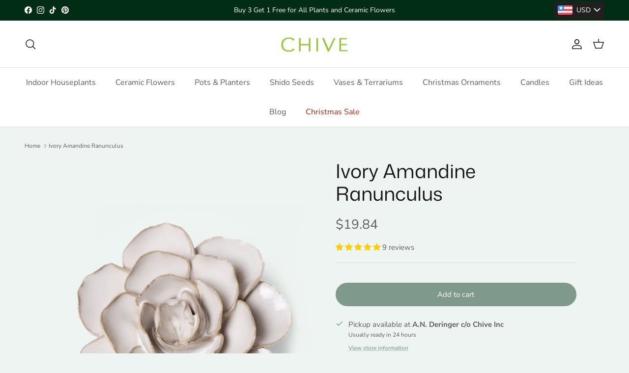

--- FILE ---
content_type: text/html; charset=utf-8
request_url: https://chive.ca/products/ceramic-flower-wall-art-ivory-ranunculus
body_size: 91731
content:
<!doctype html>
<html class="no-js" lang="en" dir="ltr">
<head>
<!-- Google Tag Manager -->
<script>(function(w,d,s,l,i){w[l]=w[l]||[];w[l].push({'gtm.start':
new Date().getTime(),event:'gtm.js'});var f=d.getElementsByTagName(s)[0],
j=d.createElement(s),dl=l!='dataLayer'?'&l='+l:'';j.async=true;j.src=
'https://www.googletagmanager.com/gtm.js?id='+i+dl;f.parentNode.insertBefore(j,f);
})(window,document,'script','dataLayer','GTM-KNS223HN');</script>
<!-- End Google Tag Manager -->

  <script>
  (function() {
      class Ultimate_Shopify_DataLayer {
        constructor() {
          window.dataLayer = window.dataLayer || []; 
          
          // use a prefix of events name
          this.eventPrefix = 'nl_';

          //Keep the value false to get non-formatted product ID
          this.formattedItemId = true; 

          // data schema
          this.dataSchema = {
            ecommerce: {
                show: true
            },
            dynamicRemarketing: {
                show: true,
                business_vertical: 'retail'
            }
          }

          // add to wishlist selectors
          this.addToWishListSelectors = {
            'addWishListIcon': '',
            'gridItemSelector': '',
            'productLinkSelector': 'a[href*="/products/"]'
          }

          // quick view selectors
          this.quickViewSelector = {
            'quickViewElement': '',
            'gridItemSelector': '',
            'productLinkSelector': 'a[href*="/products/"]'
          }

          // mini cart button selector
          this.miniCartButton = [
            'a[href="/cart"]', 
          ];
          this.miniCartAppersOn = 'click';


          // begin checkout buttons/links selectors
          this.beginCheckoutButtons = [
            'input[name="checkout"]',
            'button[name="checkout"]',
            'a[href="/checkout"]',
            '.additional-checkout-buttons',
          ];

          // direct checkout button selector
          this.shopifyDirectCheckoutButton = [
            '.shopify-payment-button'
          ]

          //Keep the value true if Add to Cart redirects to the cart page
          this.isAddToCartRedirect = false;
          
          // keep the value false if cart items increment/decrement/remove refresh page 
          this.isAjaxCartIncrementDecrement = true;
          

          // Caution: Do not modify anything below this line, as it may result in it not functioning correctly.
          this.cart = {"note":null,"attributes":{},"original_total_price":0,"total_price":0,"total_discount":0,"total_weight":0.0,"item_count":0,"items":[],"requires_shipping":false,"currency":"CAD","items_subtotal_price":0,"cart_level_discount_applications":[],"checkout_charge_amount":0}
          this.countryCode = "CA";
          this.storeURL = "https://chive.ca";
          localStorage.setItem('shopCountryCode', this.countryCode);
          this.collectData(); 
          this.itemsList = [];
        }

        updateCart() {
          fetch("/cart.js")
          .then((response) => response.json())
          .then((data) => {
            this.cart = data;
          });
        }

       debounce(delay) {         
          let timeoutId;
          return function(func) {
            const context = this;
            const args = arguments;
            
            clearTimeout(timeoutId);
            
            timeoutId = setTimeout(function() {
              func.apply(context, args);
            }, delay);
          };
        }

        eventConsole(eventName, eventData) {
          const css1 = 'background: red; color: #fff; font-size: normal; border-radius: 3px 0 0 3px; padding: 3px 4px;';
          const css2 = 'background-color: blue; color: #fff; font-size: normal; border-radius: 0 3px 3px 0; padding: 3px 4px;';
          console.log('%cGTM DataLayer Event:%c' + eventName, css1, css2, eventData);
        }

        collectData() { 
            this.customerData();
            this.ajaxRequestData();
            this.searchPageData();
            this.miniCartData();
            this.beginCheckoutData();
  
            
  
            
              this.productSinglePage();
            
  
            
            
            this.addToWishListData();
            this.quickViewData();
            this.selectItemData(); 
            this.formData();
            this.phoneClickData();
            this.emailClickData();
            this.loginRegisterData();
        }        

        //logged-in customer data 
        customerData() {
            const currentUser = {};
            

            if (currentUser.email) {
              currentUser.hash_email = "e3b0c44298fc1c149afbf4c8996fb92427ae41e4649b934ca495991b7852b855"
            }

            if (currentUser.phone) {
              currentUser.hash_phone = "e3b0c44298fc1c149afbf4c8996fb92427ae41e4649b934ca495991b7852b855"
            }

            window.dataLayer = window.dataLayer || [];
            dataLayer.push({
              customer: currentUser
            });
        }

        // add_to_cart, remove_from_cart, search
        ajaxRequestData() {
          const self = this;
          
          // handle non-ajax add to cart
          if(this.isAddToCartRedirect) {
            document.addEventListener('submit', function(event) {
              const addToCartForm = event.target.closest('form[action="/cart/add"]');
              if(addToCartForm) {
                event.preventDefault();
                
                const formData = new FormData(addToCartForm);
            
                fetch(window.Shopify.routes.root + 'cart/add.js', {
                  method: 'POST',
                  body: formData
                })
                .then(response => {
                    window.location.href = "/cart";
                })
                .catch((error) => {
                  console.error('Error:', error);
                });
              }
            });
          }
          
          // fetch
          let originalFetch = window.fetch;
          let debounce = this.debounce(800);
          
          window.fetch = function () {
            console.log("called-------");
            return originalFetch.apply(this, arguments).then((response) => {
              if (response.ok) {
                console.log("response is ok");
                let cloneResponse = response.clone();
                // let requestURL = arguments[0]['url'] || arguments[0];
                
                // Fix: Properly handle the URL from arguments
                let requestURL = '';
                
                // Handle both string URLs and Request objects
                if (typeof arguments[0] === 'string') {
                  requestURL = arguments[0];
                } else if (arguments[0] instanceof Request) {
                  requestURL = arguments[0].url;
                } else if (arguments[0].url) {
                  requestURL = arguments[0].url;
                }
                
                if(/.*\/search\/?.*\?.*q=.+/.test(requestURL) && !requestURL.includes('&requestFrom=uldt')) {   
                  console.log("in if condition of response ok");
                  const queryString = requestURL.split('?')[1];
                  const urlParams = new URLSearchParams(queryString);
                  const search_term = urlParams.get("q");

                  debounce(function() {
                    console.log("in functiona of response ok");
                    fetch(`${self.storeURL}/search/suggest.json?q=${search_term}&resources[type]=product&requestFrom=uldt`)
                      .then(res => res.json())
                      .then(function(data) {
                            const products = data.resources.results.products;
                            if(products.length) {
                              const fetchRequests = products.map(product =>
                                fetch(`${self.storeURL}/${product.url.split('?')[0]}.js`)
                                  .then(response => response.json())
                                  .catch(error => console.error('Error fetching:', error))
                              );

                              Promise.all(fetchRequests)
                                .then(products => {
                                  console.log("in then response ok");
                                    const items = products.map((product) => {
                                      return {
                                        product_id: product.id,
                                        product_title: product.title,
                                        variant_id: product.variants[0].id,
                                        variant_title: product.variants[0].title,
                                        vendor: product.vendor,
                                        total_discount: 0,
                                        final_price: product.price_min,
                                        product_type: product.type, 
                                        quantity: 1
                                      }
                                    });

                                    self.ecommerceDataLayer('search', {search_term, items});
                                })
                            }else {
                              self.ecommerceDataLayer('search', {search_term, items: []});
                            }
                      });
                  });
                }
                else if (requestURL.includes("/cart/add")) {
                  cloneResponse.text().then((text) => {
                    let data = JSON.parse(text);

                    if(data.items && Array.isArray(data.items)) {
                      data.items.forEach(function(item) {
                         self.ecommerceDataLayer('add_to_cart', {items: [item]});
                      })
                    } else {
                      self.ecommerceDataLayer('add_to_cart', {items: [data]});
                    }
                    self.updateCart();
                  });
                }else if(requestURL.includes("/cart/change") || requestURL.includes("/cart/update")) {
                  
                   cloneResponse.text().then((text) => {
                     
                    let newCart = JSON.parse(text);
                    let newCartItems = newCart.items;
                    let oldCartItems = self.cart.items;

                    for(let i = 0; i < oldCartItems.length; i++) {
                      let item = oldCartItems[i];
                      let newItem = newCartItems.find(newItems => newItems.id === item.id);


                      if(newItem) {

                        if(newItem.quantity > item.quantity) {
                          // cart item increment
                          let quantity = (newItem.quantity - item.quantity);
                          let updatedItem = {...item, quantity}
                          self.ecommerceDataLayer('add_to_cart', {items: [updatedItem]});
                          self.updateCart(); 

                        }else if(newItem.quantity < item.quantity) {
                          // cart item decrement
                          let quantity = (item.quantity - newItem.quantity);
                          let updatedItem = {...item, quantity}
                          self.ecommerceDataLayer('remove_from_cart', {items: [updatedItem]});
                          self.updateCart(); 
                        }
                        

                      }else {
                        self.ecommerceDataLayer('remove_from_cart', {items: [item]});
                        self.updateCart(); 
                      }
                    }
                     
                  });
                }
              }
              return response;
            });
          }
          // end fetch 

          console.log("http request");
          //xhr
          var origXMLHttpRequest = XMLHttpRequest;
          XMLHttpRequest = function() {
            var requestURL = '';
    
            var xhr = new origXMLHttpRequest();
            var origOpen = xhr.open;
            var origSend = xhr.send;
            
            // Override the `open` function.
            xhr.open = function(method, url) {
                requestURL = url || '';
                return origOpen.apply(this, arguments);
            };
    
    
            xhr.send = function() {

              console.log("in http request send");
    
                // Only proceed if the request URL matches what we're looking for.
                if (requestURL.includes("/cart/add") || requestURL.includes("/cart/change") || /.*\/search\/?.*\?.*q=.+/.test(requestURL)) {
                  console.log("in if condition of the http request");
        
                    xhr.addEventListener('load', function() {
                        if (xhr.readyState === 4) {
                            if (xhr.status >= 200 && xhr.status < 400) { 

                              if(/.*\/search\/?.*\?.*q=.+/.test(requestURL) && !requestURL.includes('&requestFrom=uldt')) {
                                const queryString = requestURL.split('?')[1];
                                const urlParams = new URLSearchParams(queryString);
                                const search_term = urlParams.get("q");

                                debounce(function() {
                                    fetch(`${self.storeURL}/search/suggest.json?q=${search_term}&resources[type]=product&requestFrom=uldt`)
                                      .then(res => res.json())
                                      .then(function(data) {
                                            const products = data.resources.results.products;
                                            if(products.length) {
                                              const fetchRequests = products.map(product =>
                                                fetch(`${self.storeURL}/${product.url.split('?')[0]}.js`)
                                                  .then(response => response.json())
                                                  .catch(error => console.error('Error fetching:', error))
                                              );
                
                                              Promise.all(fetchRequests)
                                                .then(products => {
                                                    const items = products.map((product) => {
                                                      return {
                                                        product_id: product.id,
                                                        product_title: product.title,
                                                        variant_id: product.variants[0].id,
                                                        variant_title: product.variants[0].title,
                                                        vendor: product.vendor,
                                                        total_discount: 0,
                                                        final_price: product.price_min,
                                                        product_type: product.type, 
                                                        quantity: 1
                                                      }
                                                    });
                
                                                    self.ecommerceDataLayer('search', {search_term, items});
                                                })
                                            }else {
                                              self.ecommerceDataLayer('search', {search_term, items: []});
                                            }
                                      });
                                  });

                              }

                              else if(requestURL.includes("/cart/add")) {
                                  const data = JSON.parse(xhr.responseText);

                                  if(data.items && Array.isArray(data.items)) {
                                    data.items.forEach(function(item) {
                                        self.ecommerceDataLayer('add_to_cart', {items: [item]});
                                      })
                                  } else {
                                    self.ecommerceDataLayer('add_to_cart', {items: [data]});
                                  }
                                  self.updateCart();
                                 
                               }else if(requestURL.includes("/cart/change")) {
                                 
                                  const newCart = JSON.parse(xhr.responseText);
                                  const newCartItems = newCart.items;
                                  let oldCartItems = self.cart.items;
              
                                  for(let i = 0; i < oldCartItems.length; i++) {
                                    let item = oldCartItems[i];
                                    let newItem = newCartItems.find(newItems => newItems.id === item.id);
              
              
                                    if(newItem) {
                                      if(newItem.quantity > item.quantity) {
                                        // cart item increment
                                        let quantity = (newItem.quantity - item.quantity);
                                        let updatedItem = {...item, quantity}
                                        self.ecommerceDataLayer('add_to_cart', {items: [updatedItem]});
                                        self.updateCart(); 
              
                                      }else if(newItem.quantity < item.quantity) {
                                        // cart item decrement
                                        let quantity = (item.quantity - newItem.quantity);
                                        let updatedItem = {...item, quantity}
                                        self.ecommerceDataLayer('remove_from_cart', {items: [updatedItem]});
                                        self.updateCart(); 
                                      }
                                      
              
                                    }else {
                                      self.ecommerceDataLayer('remove_from_cart', {items: [item]});
                                      self.updateCart(); 
                                    }
                                  }
                               }          
                            }
                        }
                    });
                }
    
                return origSend.apply(this, arguments);
            };
    
            return xhr;
          }; 
          //end xhr
        }

        // search event from search page
        searchPageData() {
          const self = this;
          let pageUrl = window.location.href;
          
          if(/.+\/search\?.*\&?q=.+/.test(pageUrl)) {   
            const queryString = pageUrl.split('?')[1];
            const urlParams = new URLSearchParams(queryString);
            const search_term = urlParams.get("q");
                
            fetch(`https://chive.ca/search/suggest.json?q=${search_term}&resources[type]=product&requestFrom=uldt`)
            .then(res => res.json())
            .then(function(data) {
                  const products = data.resources.results.products;
                  if(products.length) {
                    const fetchRequests = products.map(product =>
                      fetch(`${self.storeURL}/${product.url.split('?')[0]}.js`)
                        .then(response => response.json())
                        .catch(error => console.error('Error fetching:', error))
                    );
                    Promise.all(fetchRequests)
                    .then(products => {
                        const items = products.map((product) => {
                            return {
                            product_id: product.id,
                            product_title: product.title,
                            variant_id: product.variants[0].id,
                            variant_title: product.variants[0].title,
                            vendor: product.vendor,
                            total_discount: 0,
                            final_price: product.price_min,
                            product_type: product.type, 
                            quantity: 1
                            }
                        });

                        self.ecommerceDataLayer('search', {search_term, items});
                    });
                  }else {
                    self.ecommerceDataLayer('search', {search_term, items: []});
                  }
            });
          }
        }

        // view_cart
        miniCartData() {
          if(this.miniCartButton.length) {
            let self = this;
            if(this.miniCartAppersOn === 'hover') {
              this.miniCartAppersOn = 'mouseenter';
            }
            this.miniCartButton.forEach((selector) => {
              let miniCartButtons = document.querySelectorAll(selector);
              miniCartButtons.forEach((miniCartButton) => {
                  miniCartButton.addEventListener(self.miniCartAppersOn, () => {
                    self.ecommerceDataLayer('view_cart', self.cart);
                  });
              })
            });
          }
        }

        // begin_checkout
        beginCheckoutData() {
          let self = this;
          document.addEventListener('pointerdown', (event) => {
            let targetElement = event.target.closest(self.beginCheckoutButtons.join(', '));
            if(targetElement) {
              self.ecommerceDataLayer('begin_checkout', self.cart);
            }
          });
        }

        // view_cart, add_to_cart, remove_from_cart
        viewCartPageData() {
          
          this.ecommerceDataLayer('view_cart', this.cart);

          //if cart quantity chagne reload page 
          if(!this.isAjaxCartIncrementDecrement) {
            const self = this;
            document.addEventListener('pointerdown', (event) => {
              const target = event.target.closest('a[href*="/cart/change?"]');
              if(target) {
                const linkUrl = target.getAttribute('href');
                const queryString = linkUrl.split("?")[1];
                const urlParams = new URLSearchParams(queryString);
                const newQuantity = urlParams.get("quantity");
                const line = urlParams.get("line");
                const cart_id = urlParams.get("id");
        
                
                if(newQuantity && (line || cart_id)) {
                  let item = line ? {...self.cart.items[line - 1]} : self.cart.items.find(item => item.key === cart_id);
        
                  let event = 'add_to_cart';
                  if(newQuantity < item.quantity) {
                    event = 'remove_from_cart';
                  }
        
                  let quantity = Math.abs(newQuantity - item.quantity);
                  item['quantity'] = quantity;
        
                  self.ecommerceDataLayer(event, {items: [item]});
                }
              }
            });
          }
        }

        productSinglePage() {
        
          const item = {
              product_id: 7712487571646,
              variant_id: 42950275498174,
              product_title: "Ivory Amandine Ranunculus",
              line_level_total_discount: 0,
              vendor: "Chive Ceramics Studio",
              sku: "CO08",
              product_type: "Ceramic Flowers",
              item_list_id: 303334162622,
              item_list_name: "All Collections",
              
              final_price: 2715,
              quantity: 1
          };
          
          const variants = [{"id":42950275498174,"title":"Default Title","option1":"Default Title","option2":null,"option3":null,"sku":"CO08","requires_shipping":true,"taxable":true,"featured_image":null,"available":true,"name":"Ivory Amandine Ranunculus","public_title":null,"options":["Default Title"],"price":2715,"weight":236,"compare_at_price":2715,"inventory_quantity":100,"inventory_management":"shopify","inventory_policy":"deny","barcode":"843458151920","requires_selling_plan":false,"selling_plan_allocations":[],"quantity_rule":{"min":1,"max":null,"increment":1}}]
          this.ecommerceDataLayer('view_item', {items: [item]});

          if(this.shopifyDirectCheckoutButton.length) {
              let self = this;
              document.addEventListener('pointerdown', (event) => {  
                let target = event.target;
                let checkoutButton = event.target.closest(this.shopifyDirectCheckoutButton.join(', '));

                if(checkoutButton && (variants || self.quickViewVariants)) {

                    let checkoutForm = checkoutButton.closest('form[action*="/cart/add"]');
                    if(checkoutForm) {

                        let variant_id = null;
                        let varientInput = checkoutForm.querySelector('input[name="id"]');
                        let varientIdFromURL = new URLSearchParams(window.location.search).get('variant');
                        let firstVarientId = item.variant_id;

                        if(varientInput) {
                          variant_id = parseInt(varientInput.value);
                        }else if(varientIdFromURL) {
                          variant_id = varientIdFromURL;
                        }else if(firstVarientId) {
                          variant_id = firstVarientId;
                        }

                        if(variant_id) {
                            variant_id = parseInt(variant_id);

                            let quantity = 1;
                            let quantitySelector = checkoutForm.getAttribute('id');
                            if(quantitySelector) {
                              let quentityInput = document.querySelector('input[name="quantity"][form="'+quantitySelector+'"]');
                              if(quentityInput) {
                                  quantity = +quentityInput.value;
                              }
                            }
                          
                            if(variant_id) {
                                let variant = variants.find(item => item.id === +variant_id);
                                if(variant && item) {
                                    variant_id
                                    item['variant_id'] = variant_id;
                                    item['variant_title'] = variant.title;
                                    item['final_price'] = variant.price;
                                    item['quantity'] = quantity;
                                    
                                    self.ecommerceDataLayer('add_to_cart', {items: [item]});
                                    self.ecommerceDataLayer('begin_checkout', {items: [item]});
                                }else if(self.quickViewedItem) {                                  
                                  let variant = self.quickViewVariants.find(item => item.id === +variant_id);
                                  if(variant) {
                                    self.quickViewedItem['variant_id'] = variant_id;
                                    self.quickViewedItem['variant_title'] = variant.title;
                                    self.quickViewedItem['final_price'] = parseFloat(variant.price) * 100;
                                    self.quickViewedItem['quantity'] = quantity;
                                    
                                    self.ecommerceDataLayer('add_to_cart', {items: [self.quickViewedItem]});
                                    self.ecommerceDataLayer('begin_checkout', {items: [self.quickViewedItem]});
                                    
                                  }
                                }
                            }
                        }
                    }

                }
              }); 
          }
          
          
        }

        collectionsPageData() {
          var ecommerce = {
            'items': [
              
              ]
          };

          this.itemsList = ecommerce.items;
          ecommerce['item_list_id'] = null
          ecommerce['item_list_name'] = null

          this.ecommerceDataLayer('view_item_list', ecommerce);
        }
        
        
        // add to wishlist
        addToWishListData() {
          if(this.addToWishListSelectors && this.addToWishListSelectors.addWishListIcon) {
            const self = this;
            document.addEventListener('pointerdown', (event) => {
              let target = event.target;
              
              if(target.closest(self.addToWishListSelectors.addWishListIcon)) {
                let pageULR = window.location.href.replace(/\?.+/, '');
                let requestURL = undefined;
          
                if(/\/products\/[^/]+$/.test(pageULR)) {
                  requestURL = pageULR;
                } else if(self.addToWishListSelectors.gridItemSelector && self.addToWishListSelectors.productLinkSelector) {
                  let itemElement = target.closest(self.addToWishListSelectors.gridItemSelector);
                  if(itemElement) {
                    let linkElement = itemElement.querySelector(self.addToWishListSelectors.productLinkSelector); 
                    if(linkElement) {
                      let link = linkElement.getAttribute('href').replace(/\?.+/g, '');
                      if(link && /\/products\/[^/]+$/.test(link)) {
                        requestURL = link;
                      }
                    }
                  }
                }

                if(requestURL) {
                  fetch(requestURL + '.json')
                    .then(res => res.json())
                    .then(result => {
                      let data = result.product;                    
                      if(data) {
                        let dataLayerData = {
                          product_id: data.id,
                            variant_id: data.variants[0].id,
                            product_title: data.title,
                          quantity: 1,
                          final_price: parseFloat(data.variants[0].price) * 100,
                          total_discount: 0,
                          product_type: data.product_type,
                          vendor: data.vendor,
                          variant_title: (data.variants[0].title !== 'Default Title') ? data.variants[0].title : undefined,
                          sku: data.variants[0].sku,
                        }

                        self.ecommerceDataLayer('add_to_wishlist', {items: [dataLayerData]});
                      }
                    });
                }
              }
            });
          }
        }

        quickViewData() {
          if(this.quickViewSelector.quickViewElement && this.quickViewSelector.gridItemSelector && this.quickViewSelector.productLinkSelector) {
            const self = this;
            document.addEventListener('pointerdown', (event) => {
              let target = event.target;
              if(target.closest(self.quickViewSelector.quickViewElement)) {
                let requestURL = undefined;
                let itemElement = target.closest(this.quickViewSelector.gridItemSelector );
                
                if(itemElement) {
                  let linkElement = itemElement.querySelector(self.quickViewSelector.productLinkSelector); 
                  if(linkElement) {
                    let link = linkElement.getAttribute('href').replace(/\?.+/g, '');
                    if(link && /\/products\/[^/]+$/.test(link)) {
                      requestURL = link;
                    }
                  }
                }   
                
                if(requestURL) {
                    fetch(requestURL + '.json')
                      .then(res => res.json())
                      .then(result => {
                        let data = result.product;                    
                        if(data) {
                          let dataLayerData = {
                            product_id: data.id,
                            variant_id: data.variants[0].id,
                            product_title: data.title,
                            quantity: 1,
                            final_price: parseFloat(data.variants[0].price) * 100,
                            total_discount: 0,
                            product_type: data.product_type,
                            vendor: data.vendor,
                            variant_title: (data.variants[0].title !== 'Default Title') ? data.variants[0].title : undefined,
                            sku: data.variants[0].sku,
                          }
  
                          self.ecommerceDataLayer('view_item', {items: [dataLayerData]});
                          self.quickViewVariants = data.variants;
                          self.quickViewedItem = dataLayerData;
                        }
                      });
                  }
              }
            });

            
          }
        }

        // select_item events
        selectItemData() {
          
          const self = this;
          const items = this.itemsList;

          

          // select item on varient change
          document.addEventListener('variant:change', function(event) {            
            const product_id = event.detail.product.id;
            const variant_id = event.detail.variant.id;
            const vendor = event.detail.product.vendor; 
            const variant_title = event.detail.variant.public_title;
            const product_title = event.detail.product.title;
            const final_price = event.detail.variant.price;
            const product_type = event.detail.product.type;

             const item = {
                product_id: product_id,
                product_title: product_title,
                variant_id: variant_id,
                variant_title: variant_title,
                vendor: vendor,
                final_price: final_price,
                product_type: product_type, 
                quantity: 1
             }
            
             self.ecommerceDataLayer('select_item', {items: [item]});
          });
        }

        // all ecommerce events
        ecommerceDataLayer(event, data) {
          const self = this;
          dataLayer.push({ 'ecommerce': null });
          const dataLayerData = {
            "event": this.eventPrefix + event,
            'ecommerce': {
               'currency': this.cart.currency,
               'items': data.items.map((item, index) => {
                 const dataLayerItem = {
                    'index': index,
                    'item_id': this.formattedItemId  ? `shopify_${this.countryCode}_${item.product_id}_${item.variant_id}` : item.product_id.toString(),
                    'product_id': item.product_id.toString(),
                    'variant_id': item.variant_id.toString(),
                    'item_name': item.product_title,
                    'quantity': item.quantity,
                    'price': +((item.final_price / 100).toFixed(2)),
                    'discount': item.total_discount ? +((item.total_discount / 100).toFixed(2)) : 0 
                }

                if(item.product_type) {
                  dataLayerItem['item_category'] = item.product_type;
                }
                
                if(item.vendor) {
                  dataLayerItem['item_brand'] = item.vendor;
                }
               
                if(item.variant_title && item.variant_title !== 'Default Title') {
                  dataLayerItem['item_variant'] = item.variant_title;
                }
              
                if(item.sku) {
                  dataLayerItem['sku'] = item.sku;
                }

                if(item.item_list_name) {
                  dataLayerItem['item_list_name'] = item.item_list_name;
                }

                if(item.item_list_id) {
                  dataLayerItem['item_list_id'] = item.item_list_id.toString()
                }

                return dataLayerItem;
              })
            }
          }

          if(data.total_price !== undefined) {
            dataLayerData['ecommerce']['value'] =  +((data.total_price / 100).toFixed(2));
          } else {
            dataLayerData['ecommerce']['value'] = +(dataLayerData['ecommerce']['items'].reduce((total, item) => total + (item.price * item.quantity), 0)).toFixed(2);
          }
          
          if(data.item_list_id) {
            dataLayerData['ecommerce']['item_list_id'] = data.item_list_id;
          }
          
          if(data.item_list_name) {
            dataLayerData['ecommerce']['item_list_name'] = data.item_list_name;
          }

          if(data.search_term) {
            dataLayerData['search_term'] = data.search_term;
          }

          if(self.dataSchema.dynamicRemarketing && self.dataSchema.dynamicRemarketing.show) {
            dataLayer.push({ 'dynamicRemarketing': null });
            dataLayerData['dynamicRemarketing'] = {
                value: dataLayerData.ecommerce.value,
                items: dataLayerData.ecommerce.items.map(item => ({id: item.item_id, google_business_vertical: self.dataSchema.dynamicRemarketing.business_vertical}))
            }
          }

          if(!self.dataSchema.ecommerce ||  !self.dataSchema.ecommerce.show) {
            delete dataLayerData['ecommerce'];
          }

          dataLayer.push(dataLayerData);
          self.eventConsole(self.eventPrefix + event, dataLayerData);
        }

        
        // contact form submit & newsletters signup
        formData() {
          const self = this;
          document.addEventListener('submit', function(event) {

            let targetForm = event.target.closest('form[action^="/contact"]');


            if(targetForm) {
              const formData = {
                form_location: window.location.href,
                form_id: targetForm.getAttribute('id'),
                form_classes: targetForm.getAttribute('class')
              };
                            
              let formType = targetForm.querySelector('input[name="form_type"]');
              let inputs = targetForm.querySelectorAll("input:not([type=hidden]):not([type=submit]), textarea, select");
              
              inputs.forEach(function(input) {
                var inputName = input.name;
                var inputValue = input.value;
                
                if (inputName && inputValue) {
                  var matches = inputName.match(/\[(.*?)\]/);
                  if (matches && matches.length > 1) {
                     var fieldName = matches[1];
                     formData[fieldName] = input.value;
                  }
                }
              });
              
              if(formType && formType.value === 'customer') {
                dataLayer.push({ event: self.eventPrefix + 'newsletter_signup', ...formData});
                self.eventConsole(self.eventPrefix + 'newsletter_signup', { event: self.eventPrefix + 'newsletter_signup', ...formData});

              } else if(formType && formType.value === 'contact') {
                dataLayer.push({ event: self.eventPrefix + 'contact_form_submit', ...formData});
                self.eventConsole(self.eventPrefix + 'contact_form_submit', { event: self.eventPrefix + 'contact_form_submit', ...formData});
              }
            }
          });

        }

        // phone_number_click event
        phoneClickData() {
          const self = this; 
          document.addEventListener('click', function(event) {
            let target = event.target.closest('a[href^="tel:"]');
            if(target) {
              let phone_number = target.getAttribute('href').replace('tel:', '');
              let eventData = {
                event: self.eventPrefix + 'phone_number_click',
                page_location: window.location.href,
                link_classes: target.getAttribute('class'),
                link_id: target.getAttribute('id'),
                phone_number
              }

              dataLayer.push(eventData);
              this.eventConsole(self.eventPrefix + 'phone_number_click', eventData);
            }
          });
        }
  
        // email_click event
        emailClickData() {
          const self = this; 
          document.addEventListener('click', function(event) {
            let target = event.target.closest('a[href^="mailto:"]');
            if(target) {
              let email_address = target.getAttribute('href').replace('mailto:', '');
              let eventData = {
                event: self.eventPrefix + 'email_click',
                page_location: window.location.href,
                link_classes: target.getAttribute('class'),
                link_id: target.getAttribute('id'),
                email_address
              }

              dataLayer.push(eventData);
              this.eventConsole(self.eventPrefix + 'email_click', eventData);
            }
          });
        }

        //login register 
        loginRegisterData() {
          
          const self = this; 
          let isTrackedLogin = false;
          let isTrackedRegister = false;
          
          if(window.location.href.includes('/account/login')) {
            document.addEventListener('submit', function(e) {
              const loginForm = e.target.closest('[action="/account/login"]');
              if(loginForm && !isTrackedLogin) {
                  const eventData = {
                    event: self.eventPrefix + 'login'
                  }
                  isTrackedLogin = true;
                  dataLayer.push(eventData);
                  self.eventConsole(self.eventPrefix + 'login', eventData);
              }
            });
          }

          if(window.location.href.includes('/account/register')) {
            document.addEventListener('submit', function(e) {
              const registerForm = e.target.closest('[action="/account"]');
              if(registerForm && !isTrackedRegister) {
                  const eventData = {
                    event: self.eventPrefix + 'sign_up'
                  }
                
                  isTrackedRegister = true;
                  dataLayer.push(eventData);
                  self.eventConsole(self.eventPrefix + 'sign_up', eventData);
              }
            });
          }
        }
      } 
      // end Ultimate_Shopify_DataLayer

      document.addEventListener('DOMContentLoaded', function() {
        try{
          new Ultimate_Shopify_DataLayer();
        }catch(error) {
          console.log(error);
        }
      });
    
  })();
</script>
<meta charset="utf-8">
<meta name="viewport" content="width=device-width,initial-scale=1">
<title>Ivory Amandine Ranunculus &ndash; Chive Plant Studio</title><link rel="canonical" href="https://chive.ca/products/ceramic-flower-wall-art-ivory-ranunculus"><link rel="icon" href="//chive.ca/cdn/shop/files/Chive-Favicon-180x180.png?crop=center&height=48&v=1741204846&width=48" type="image/png">
  <link rel="apple-touch-icon" href="//chive.ca/cdn/shop/files/Chive-Favicon-180x180.png?crop=center&height=180&v=1741204846&width=180"><meta name="description" content="Revive your space with these gorgeous Ceramic Flowers. Endorsed by Claudia Schiffer and Vanity Fair, they are handcrafted to bring the beauty of the outdoors, in."><meta property="og:site_name" content="Chive Plant Studio">
<meta property="og:url" content="https://chive.ca/products/ceramic-flower-wall-art-ivory-ranunculus">
<meta property="og:title" content="Ivory Amandine Ranunculus">
<meta property="og:type" content="product">
<meta property="og:description" content="Revive your space with these gorgeous Ceramic Flowers. Endorsed by Claudia Schiffer and Vanity Fair, they are handcrafted to bring the beauty of the outdoors, in."><meta property="og:image" content="http://chive.ca/cdn/shop/files/CO08-1.png?crop=center&height=1200&v=1754507811&width=1200">
  <meta property="og:image:secure_url" content="https://chive.ca/cdn/shop/files/CO08-1.png?crop=center&height=1200&v=1754507811&width=1200">
  <meta property="og:image:width" content="1080">
  <meta property="og:image:height" content="1350"><meta property="og:price:amount" content="27.15">
  <meta property="og:price:currency" content="CAD"><meta name="twitter:card" content="summary_large_image">
<meta name="twitter:title" content="Ivory Amandine Ranunculus">
<meta name="twitter:description" content="Revive your space with these gorgeous Ceramic Flowers. Endorsed by Claudia Schiffer and Vanity Fair, they are handcrafted to bring the beauty of the outdoors, in.">
<style>@font-face {
  font-family: "Nunito Sans";
  font-weight: 400;
  font-style: normal;
  font-display: fallback;
  src: url("//chive.ca/cdn/fonts/nunito_sans/nunitosans_n4.0276fe080df0ca4e6a22d9cb55aed3ed5ba6b1da.woff2") format("woff2"),
       url("//chive.ca/cdn/fonts/nunito_sans/nunitosans_n4.b4964bee2f5e7fd9c3826447e73afe2baad607b7.woff") format("woff");
}
@font-face {
  font-family: "Nunito Sans";
  font-weight: 700;
  font-style: normal;
  font-display: fallback;
  src: url("//chive.ca/cdn/fonts/nunito_sans/nunitosans_n7.25d963ed46da26098ebeab731e90d8802d989fa5.woff2") format("woff2"),
       url("//chive.ca/cdn/fonts/nunito_sans/nunitosans_n7.d32e3219b3d2ec82285d3027bd673efc61a996c8.woff") format("woff");
}
@font-face {
  font-family: "Nunito Sans";
  font-weight: 500;
  font-style: normal;
  font-display: fallback;
  src: url("//chive.ca/cdn/fonts/nunito_sans/nunitosans_n5.6fc0ed1feb3fc393c40619f180fc49c4d0aae0db.woff2") format("woff2"),
       url("//chive.ca/cdn/fonts/nunito_sans/nunitosans_n5.2c84830b46099cbcc1095f30e0957b88b914e50a.woff") format("woff");
}
@font-face {
  font-family: "Nunito Sans";
  font-weight: 400;
  font-style: italic;
  font-display: fallback;
  src: url("//chive.ca/cdn/fonts/nunito_sans/nunitosans_i4.6e408730afac1484cf297c30b0e67c86d17fc586.woff2") format("woff2"),
       url("//chive.ca/cdn/fonts/nunito_sans/nunitosans_i4.c9b6dcbfa43622b39a5990002775a8381942ae38.woff") format("woff");
}
@font-face {
  font-family: "Nunito Sans";
  font-weight: 700;
  font-style: italic;
  font-display: fallback;
  src: url("//chive.ca/cdn/fonts/nunito_sans/nunitosans_i7.8c1124729eec046a321e2424b2acf328c2c12139.woff2") format("woff2"),
       url("//chive.ca/cdn/fonts/nunito_sans/nunitosans_i7.af4cda04357273e0996d21184432bcb14651a64d.woff") format("woff");
}
@font-face {
  font-family: "Mona Sans";
  font-weight: 400;
  font-style: normal;
  font-display: fallback;
  src: url("//chive.ca/cdn/fonts/mona_sans/monasans_n4.cc3f184f0be0174773c72c5502453af88810902e.woff2") format("woff2"),
       url("//chive.ca/cdn/fonts/mona_sans/monasans_n4.fa36f5da9700fad1da93752dd8c5592c2878aaec.woff") format("woff");
}
@font-face {
  font-family: Trirong;
  font-weight: 700;
  font-style: normal;
  font-display: fallback;
  src: url("//chive.ca/cdn/fonts/trirong/trirong_n7.a33ed6536f9a7c6d7a9d0b52e1e13fd44f544eff.woff2") format("woff2"),
       url("//chive.ca/cdn/fonts/trirong/trirong_n7.cdb88d0f8e5c427b393745c8cdeb8bc085cbacff.woff") format("woff");
}
@font-face {
  font-family: "Nunito Sans";
  font-weight: 400;
  font-style: normal;
  font-display: fallback;
  src: url("//chive.ca/cdn/fonts/nunito_sans/nunitosans_n4.0276fe080df0ca4e6a22d9cb55aed3ed5ba6b1da.woff2") format("woff2"),
       url("//chive.ca/cdn/fonts/nunito_sans/nunitosans_n4.b4964bee2f5e7fd9c3826447e73afe2baad607b7.woff") format("woff");
}
@font-face {
  font-family: "Nunito Sans";
  font-weight: 600;
  font-style: normal;
  font-display: fallback;
  src: url("//chive.ca/cdn/fonts/nunito_sans/nunitosans_n6.6e9464eba570101a53130c8130a9e17a8eb55c21.woff2") format("woff2"),
       url("//chive.ca/cdn/fonts/nunito_sans/nunitosans_n6.25a0ac0c0a8a26038c7787054dd6058dfbc20fa8.woff") format("woff");
}
:root {
  --page-container-width:          1600px;
  --reading-container-width:       720px;
  --divider-opacity:               0.14;
  --gutter-large:                  30px;
  --gutter-desktop:                20px;
  --gutter-mobile:                 16px;
  --section-padding:               50px;
  --larger-section-padding:        80px;
  --larger-section-padding-mobile: 60px;
  --largest-section-padding:       110px;
  --aos-animate-duration:          0.6s;

  --base-font-family:              "Nunito Sans", sans-serif;
  --base-font-weight:              400;
  --base-font-style:               normal;
  --heading-font-family:           "Mona Sans", sans-serif;
  --heading-font-weight:           400;
  --heading-font-style:            normal;
  --logo-font-family:              Trirong, serif;
  --logo-font-weight:              700;
  --logo-font-style:               normal;
  --nav-font-family:               "Nunito Sans", sans-serif;
  --nav-font-weight:               400;
  --nav-font-style:                normal;

  --base-text-size:15px;
  --base-line-height:              1.6;
  --input-text-size:16px;
  --smaller-text-size-1:12px;
  --smaller-text-size-2:14px;
  --smaller-text-size-3:12px;
  --smaller-text-size-4:11px;
  --larger-text-size:39px;
  --super-large-text-size:68px;
  --super-large-mobile-text-size:31px;
  --larger-mobile-text-size:31px;
  --logo-text-size:26px;--btn-letter-spacing: normal;
    --btn-text-transform: none;
    --button-text-size:  15px;
    --quickbuy-button-text-size: 14px;
    --small-feature-link-font-size: 1em;
    --input-btn-padding-top:             1em;
    --input-btn-padding-bottom:          1em;--heading-text-transform:none;
  --nav-text-size:                      16px;
  --mobile-menu-font-weight:            600;

  --body-bg-color:                      238 244 241;
  --bg-color:                           238 244 241;
  --body-text-color:                    92 92 92;
  --text-color:                         92 92 92;

  --header-text-col:                    #171717;--header-text-hover-col:             var(--main-nav-link-hover-col);--header-bg-col:                     #ffffff;
  --heading-color:                     23 23 23;
  --body-heading-color:                23 23 23;
  --heading-divider-col:               #dfe3e8;

  --logo-col:                          #171717;
  --main-nav-bg:                       #ffffff;
  --main-nav-link-col:                 #5c5c5c;
  --main-nav-link-hover-col:           #85ca21;
  --main-nav-link-featured-col:        #b61d0f;

  --link-color:                        104 144 124;
  --body-link-color:                   104 144 124;

  --btn-bg-color:                        127 154 141;
  --btn-bg-hover-color:                  23 23 23;
  --btn-border-color:                    127 154 141;
  --btn-border-hover-color:              23 23 23;
  --btn-text-color:                      255 255 255;
  --btn-text-hover-color:                255 255 255;--btn-alt-bg-color:                    127 154 141;
  --btn-alt-text-color:                  255 255 255;
  --btn-alt-border-color:                255 255 255;
  --btn-alt-border-hover-color:          255 255 255;--btn-ter-bg-color:                    213 228 221;
  --btn-ter-text-color:                  41 41 41;
  --btn-ter-bg-hover-color:              127 154 141;
  --btn-ter-text-hover-color:            255 255 255;--btn-border-radius: 3px;--color-scheme-default:                             #eef4f1;
  --color-scheme-default-color:                       238 244 241;
  --color-scheme-default-text-color:                  92 92 92;
  --color-scheme-default-head-color:                  23 23 23;
  --color-scheme-default-link-color:                  104 144 124;
  --color-scheme-default-btn-text-color:              255 255 255;
  --color-scheme-default-btn-text-hover-color:        255 255 255;
  --color-scheme-default-btn-bg-color:                127 154 141;
  --color-scheme-default-btn-bg-hover-color:          23 23 23;
  --color-scheme-default-btn-border-color:            127 154 141;
  --color-scheme-default-btn-border-hover-color:      23 23 23;
  --color-scheme-default-btn-alt-text-color:          255 255 255;
  --color-scheme-default-btn-alt-bg-color:            127 154 141;
  --color-scheme-default-btn-alt-border-color:        255 255 255;
  --color-scheme-default-btn-alt-border-hover-color:  255 255 255;

  --color-scheme-1:                             #eef4f1;
  --color-scheme-1-color:                       238 244 241;
  --color-scheme-1-text-color:                  75 79 75;
  --color-scheme-1-head-color:                  52 67 59;
  --color-scheme-1-link-color:                  127 154 141;
  --color-scheme-1-btn-text-color:              255 255 255;
  --color-scheme-1-btn-text-hover-color:        255 255 255;
  --color-scheme-1-btn-bg-color:                127 154 141;
  --color-scheme-1-btn-bg-hover-color:          0 0 0;
  --color-scheme-1-btn-border-color:            127 154 141;
  --color-scheme-1-btn-border-hover-color:      0 0 0;
  --color-scheme-1-btn-alt-text-color:          35 35 35;
  --color-scheme-1-btn-alt-bg-color:            87 94 51;
  --color-scheme-1-btn-alt-border-color:        35 35 35;
  --color-scheme-1-btn-alt-border-hover-color:  35 35 35;

  --color-scheme-2:                             #edf2f0;
  --color-scheme-2-color:                       237 242 240;
  --color-scheme-2-text-color:                  92 92 92;
  --color-scheme-2-head-color:                  0 0 0;
  --color-scheme-2-link-color:                  127 154 141;
  --color-scheme-2-btn-text-color:              255 255 255;
  --color-scheme-2-btn-text-hover-color:        255 255 255;
  --color-scheme-2-btn-bg-color:                127 154 141;
  --color-scheme-2-btn-bg-hover-color:          0 0 0;
  --color-scheme-2-btn-border-color:            127 154 141;
  --color-scheme-2-btn-border-hover-color:      0 0 0;
  --color-scheme-2-btn-alt-text-color:          255 255 255;
  --color-scheme-2-btn-alt-bg-color:            44 182 104;
  --color-scheme-2-btn-alt-border-color:        255 255 255;
  --color-scheme-2-btn-alt-border-hover-color:  255 255 255;

  /* Shop Pay payment terms */
  --payment-terms-background-color:    #eef4f1;--quickbuy-bg: 238 244 241;--body-input-background-color:       rgb(var(--body-bg-color));
  --input-background-color:            rgb(var(--body-bg-color));
  --body-input-text-color:             var(--body-text-color);
  --input-text-color:                  var(--body-text-color);
  --body-input-border-color:           rgb(202, 206, 204);
  --input-border-color:                rgb(202, 206, 204);
  --input-border-color-hover:          rgb(158, 160, 159);
  --input-border-color-active:         rgb(92, 92, 92);

  --swatch-cross-svg:                  url("data:image/svg+xml,%3Csvg xmlns='http://www.w3.org/2000/svg' width='240' height='240' viewBox='0 0 24 24' fill='none' stroke='rgb(202, 206, 204)' stroke-width='0.09' preserveAspectRatio='none' %3E%3Cline x1='24' y1='0' x2='0' y2='24'%3E%3C/line%3E%3C/svg%3E");
  --swatch-cross-hover:                url("data:image/svg+xml,%3Csvg xmlns='http://www.w3.org/2000/svg' width='240' height='240' viewBox='0 0 24 24' fill='none' stroke='rgb(158, 160, 159)' stroke-width='0.09' preserveAspectRatio='none' %3E%3Cline x1='24' y1='0' x2='0' y2='24'%3E%3C/line%3E%3C/svg%3E");
  --swatch-cross-active:               url("data:image/svg+xml,%3Csvg xmlns='http://www.w3.org/2000/svg' width='240' height='240' viewBox='0 0 24 24' fill='none' stroke='rgb(92, 92, 92)' stroke-width='0.09' preserveAspectRatio='none' %3E%3Cline x1='24' y1='0' x2='0' y2='24'%3E%3C/line%3E%3C/svg%3E");

  --footer-divider-col:                #efdfc7;
  --footer-text-col:                   255 255 255;
  --footer-heading-col:                44 182 104;
  --footer-bg:                         #194245;--product-label-overlay-justify: flex-start;--product-label-overlay-align: flex-start;--product-label-overlay-reduction-text:   #ffffff;
  --product-label-overlay-reduction-bg:     #c20000;
  --product-label-overlay-stock-text:       #ffffff;
  --product-label-overlay-stock-bg:         #09728c;
  --product-label-overlay-new-text:         #ffffff;
  --product-label-overlay-new-bg:           #c16452;
  --product-label-overlay-meta-text:        #ffffff;
  --product-label-overlay-meta-bg:          #bd2585;
  --product-label-sale-text:                #c20000;
  --product-label-sold-text:                #171717;
  --product-label-preorder-text:            #7f9a8d;

  --product-block-crop-align:               center;

  
  --product-block-price-align:              center;
  --product-block-price-item-margin-start:  .25rem;
  --product-block-price-item-margin-end:    .25rem;
  

  --collection-block-image-position:   center center;

  --swatch-picker-image-size:          40px;
  --swatch-crop-align:                 center center;

  --image-overlay-text-color:          255 255 255;--image-overlay-bg:                  rgba(23, 23, 23, 0.05);
  --image-overlay-shadow-start:        rgb(0 0 0 / 0.25);
  --image-overlay-box-opacity:         0.88;.image-overlay--bg-box .text-overlay .text-overlay__text {
      --image-overlay-box-bg: 238 244 241;
      --heading-color: var(--body-heading-color);
      --text-color: var(--body-text-color);
      --link-color: var(--body-link-color);
    }--product-inventory-ok-box-color:            #f2faf0;
  --product-inventory-ok-text-color:           #108043;
  --product-inventory-ok-icon-box-fill-color:  #fff;
  --product-inventory-low-box-color:           #fcf1cd;
  --product-inventory-low-text-color:          #dd9a1a;
  --product-inventory-low-icon-box-fill-color: #fff;
  --product-inventory-low-text-color-channels: 16, 128, 67;
  --product-inventory-ok-text-color-channels:  221, 154, 26;

  --rating-star-color: 193 100 82;
}::selection {
    background: rgb(var(--body-heading-color));
    color: rgb(var(--body-bg-color));
  }
  ::-moz-selection {
    background: rgb(var(--body-heading-color));
    color: rgb(var(--body-bg-color));
  }.navigation .h1 {
  color: inherit !important;
}.use-color-scheme--default {
  --product-label-sale-text:           #c20000;
  --product-label-sold-text:           #171717;
  --product-label-preorder-text:       #7f9a8d;
  --input-background-color:            rgb(var(--body-bg-color));
  --input-text-color:                  var(--body-input-text-color);
  --input-border-color:                rgb(202, 206, 204);
  --input-border-color-hover:          rgb(158, 160, 159);
  --input-border-color-active:         rgb(92, 92, 92);
}</style>

  <link href="//chive.ca/cdn/shop/t/48/assets/main.css?v=31051296079271369221744735362" rel="stylesheet" type="text/css" media="all" />
<link rel="stylesheet" href="//chive.ca/cdn/shop/t/48/assets/swatches.css?v=81704645230460767841763404560" media="print" onload="this.media='all'">
    <noscript><link rel="stylesheet" href="//chive.ca/cdn/shop/t/48/assets/swatches.css?v=81704645230460767841763404560"></noscript><link rel="preload" as="font" href="//chive.ca/cdn/fonts/nunito_sans/nunitosans_n4.0276fe080df0ca4e6a22d9cb55aed3ed5ba6b1da.woff2" type="font/woff2" crossorigin><link rel="preload" as="font" href="//chive.ca/cdn/fonts/mona_sans/monasans_n4.cc3f184f0be0174773c72c5502453af88810902e.woff2" type="font/woff2" crossorigin><script>
    document.documentElement.className = document.documentElement.className.replace('no-js', 'js');

    window.theme = {
      info: {
        name: 'Symmetry',
        version: '7.3.0'
      },
      device: {
        hasTouch: window.matchMedia('(any-pointer: coarse)').matches,
        hasHover: window.matchMedia('(hover: hover)').matches
      },
      mediaQueries: {
        md: '(min-width: 768px)',
        productMediaCarouselBreak: '(min-width: 1041px)'
      },
      routes: {
        base: 'https://chive.ca',
        cart: '/cart',
        cartAdd: '/cart/add.js',
        cartUpdate: '/cart/update.js',
        predictiveSearch: '/search/suggest'
      },
      strings: {
        cartTermsConfirmation: "You must agree to the terms and conditions before continuing.",
        cartItemsQuantityError: "You can only add [QUANTITY] of this item to your cart.",
        generalSearchViewAll: "View all search results",
        noStock: "Sold out",
        noVariant: "Unavailable",
        productsProductChooseA: "Choose a",
        generalSearchPages: "Pages",
        generalSearchNoResultsWithoutTerms: "Sorry, we couldnʼt find any results",
        shippingCalculator: {
          singleRate: "There is one shipping rate for this destination:",
          multipleRates: "There are multiple shipping rates for this destination:",
          noRates: "We do not ship to this destination."
        }
      },
      settings: {
        moneyWithCurrencyFormat: "\u003cspan class=money\u003e${{amount}} CAD\u003c\/span\u003e",
        cartType: "page",
        afterAddToCart: "drawer",
        quickbuyStyle: "button",
        externalLinksNewTab: true,
        internalLinksSmoothScroll: true
      }
    }

    theme.inlineNavigationCheck = function() {
      var pageHeader = document.querySelector('.pageheader'),
          inlineNavContainer = pageHeader.querySelector('.logo-area__left__inner'),
          inlineNav = inlineNavContainer.querySelector('.navigation--left');
      if (inlineNav && getComputedStyle(inlineNav).display != 'none') {
        var inlineMenuCentered = document.querySelector('.pageheader--layout-inline-menu-center'),
            logoContainer = document.querySelector('.logo-area__middle__inner');
        if(inlineMenuCentered) {
          var rightWidth = document.querySelector('.logo-area__right__inner').clientWidth,
              middleWidth = logoContainer.clientWidth,
              logoArea = document.querySelector('.logo-area'),
              computedLogoAreaStyle = getComputedStyle(logoArea),
              logoAreaInnerWidth = logoArea.clientWidth - Math.ceil(parseFloat(computedLogoAreaStyle.paddingLeft)) - Math.ceil(parseFloat(computedLogoAreaStyle.paddingRight)),
              availableNavWidth = logoAreaInnerWidth - Math.max(rightWidth, middleWidth) * 2 - 40;
          inlineNavContainer.style.maxWidth = availableNavWidth + 'px';
        }

        var firstInlineNavLink = inlineNav.querySelector('.navigation__item:first-child'),
            lastInlineNavLink = inlineNav.querySelector('.navigation__item:last-child');
        if (lastInlineNavLink) {
          var inlineNavWidth = null;
          if(document.querySelector('html[dir=rtl]')) {
            inlineNavWidth = firstInlineNavLink.offsetLeft - lastInlineNavLink.offsetLeft + firstInlineNavLink.offsetWidth;
          } else {
            inlineNavWidth = lastInlineNavLink.offsetLeft - firstInlineNavLink.offsetLeft + lastInlineNavLink.offsetWidth;
          }
          if (inlineNavContainer.offsetWidth >= inlineNavWidth) {
            pageHeader.classList.add('pageheader--layout-inline-permitted');
            var tallLogo = logoContainer.clientHeight > lastInlineNavLink.clientHeight + 20;
            if (tallLogo) {
              inlineNav.classList.add('navigation--tight-underline');
            } else {
              inlineNav.classList.remove('navigation--tight-underline');
            }
          } else {
            pageHeader.classList.remove('pageheader--layout-inline-permitted');
          }
        }
      }
    };

    theme.setInitialHeaderHeightProperty = () => {
      const section = document.querySelector('.section-header');
      if (section) {
        document.documentElement.style.setProperty('--theme-header-height', Math.ceil(section.clientHeight) + 'px');
      }
    };
  </script>

  <script src="//chive.ca/cdn/shop/t/48/assets/main.js?v=71597228913418551581738843218" defer></script>
    <script src="//chive.ca/cdn/shop/t/48/assets/animate-on-scroll.js?v=15249566486942820451738843217" defer></script>
    <link href="//chive.ca/cdn/shop/t/48/assets/animate-on-scroll.css?v=116824741000487223811738843217" rel="stylesheet" type="text/css" media="all" />
  

  <script>window.performance && window.performance.mark && window.performance.mark('shopify.content_for_header.start');</script><meta name="google-site-verification" content="P4BmTpF7zEUj4ylZma-Ay6oqMh1be9ZX9BhhB4OsHyc">
<meta name="facebook-domain-verification" content="g67fcm8k7vratwvrnxqh3lg5axxtth">
<meta id="shopify-digital-wallet" name="shopify-digital-wallet" content="/5309073/digital_wallets/dialog">
<meta name="shopify-checkout-api-token" content="da537129c3a18562e89028b9ddd7656f">
<meta id="in-context-paypal-metadata" data-shop-id="5309073" data-venmo-supported="false" data-environment="production" data-locale="en_US" data-paypal-v4="true" data-currency="CAD">
<link rel="alternate" type="application/json+oembed" href="https://chive.ca/products/ceramic-flower-wall-art-ivory-ranunculus.oembed">
<script async="async" src="/checkouts/internal/preloads.js?locale=en-CA"></script>
<link rel="preconnect" href="https://shop.app" crossorigin="anonymous">
<script async="async" src="https://shop.app/checkouts/internal/preloads.js?locale=en-CA&shop_id=5309073" crossorigin="anonymous"></script>
<script id="apple-pay-shop-capabilities" type="application/json">{"shopId":5309073,"countryCode":"CA","currencyCode":"CAD","merchantCapabilities":["supports3DS"],"merchantId":"gid:\/\/shopify\/Shop\/5309073","merchantName":"Chive Plant Studio","requiredBillingContactFields":["postalAddress","email","phone"],"requiredShippingContactFields":["postalAddress","email","phone"],"shippingType":"shipping","supportedNetworks":["visa","masterCard","amex","discover","interac","jcb"],"total":{"type":"pending","label":"Chive Plant Studio","amount":"1.00"},"shopifyPaymentsEnabled":true,"supportsSubscriptions":true}</script>
<script id="shopify-features" type="application/json">{"accessToken":"da537129c3a18562e89028b9ddd7656f","betas":["rich-media-storefront-analytics"],"domain":"chive.ca","predictiveSearch":true,"shopId":5309073,"locale":"en"}</script>
<script>var Shopify = Shopify || {};
Shopify.shop = "chive-42.myshopify.com";
Shopify.locale = "en";
Shopify.currency = {"active":"CAD","rate":"1.0"};
Shopify.country = "CA";
Shopify.theme = {"name":"250206_Ray_.ca","id":142923301054,"schema_name":"Symmetry","schema_version":"7.3.0","theme_store_id":null,"role":"main"};
Shopify.theme.handle = "null";
Shopify.theme.style = {"id":null,"handle":null};
Shopify.cdnHost = "chive.ca/cdn";
Shopify.routes = Shopify.routes || {};
Shopify.routes.root = "/";</script>
<script type="module">!function(o){(o.Shopify=o.Shopify||{}).modules=!0}(window);</script>
<script>!function(o){function n(){var o=[];function n(){o.push(Array.prototype.slice.apply(arguments))}return n.q=o,n}var t=o.Shopify=o.Shopify||{};t.loadFeatures=n(),t.autoloadFeatures=n()}(window);</script>
<script>
  window.ShopifyPay = window.ShopifyPay || {};
  window.ShopifyPay.apiHost = "shop.app\/pay";
  window.ShopifyPay.redirectState = null;
</script>
<script id="shop-js-analytics" type="application/json">{"pageType":"product"}</script>
<script defer="defer" async type="module" src="//chive.ca/cdn/shopifycloud/shop-js/modules/v2/client.init-shop-cart-sync_DtuiiIyl.en.esm.js"></script>
<script defer="defer" async type="module" src="//chive.ca/cdn/shopifycloud/shop-js/modules/v2/chunk.common_CUHEfi5Q.esm.js"></script>
<script type="module">
  await import("//chive.ca/cdn/shopifycloud/shop-js/modules/v2/client.init-shop-cart-sync_DtuiiIyl.en.esm.js");
await import("//chive.ca/cdn/shopifycloud/shop-js/modules/v2/chunk.common_CUHEfi5Q.esm.js");

  window.Shopify.SignInWithShop?.initShopCartSync?.({"fedCMEnabled":true,"windoidEnabled":true});

</script>
<script>
  window.Shopify = window.Shopify || {};
  if (!window.Shopify.featureAssets) window.Shopify.featureAssets = {};
  window.Shopify.featureAssets['shop-js'] = {"shop-cart-sync":["modules/v2/client.shop-cart-sync_DFoTY42P.en.esm.js","modules/v2/chunk.common_CUHEfi5Q.esm.js"],"init-fed-cm":["modules/v2/client.init-fed-cm_D2UNy1i2.en.esm.js","modules/v2/chunk.common_CUHEfi5Q.esm.js"],"init-shop-email-lookup-coordinator":["modules/v2/client.init-shop-email-lookup-coordinator_BQEe2rDt.en.esm.js","modules/v2/chunk.common_CUHEfi5Q.esm.js"],"shop-cash-offers":["modules/v2/client.shop-cash-offers_3CTtReFF.en.esm.js","modules/v2/chunk.common_CUHEfi5Q.esm.js","modules/v2/chunk.modal_BewljZkx.esm.js"],"shop-button":["modules/v2/client.shop-button_C6oxCjDL.en.esm.js","modules/v2/chunk.common_CUHEfi5Q.esm.js"],"init-windoid":["modules/v2/client.init-windoid_5pix8xhK.en.esm.js","modules/v2/chunk.common_CUHEfi5Q.esm.js"],"avatar":["modules/v2/client.avatar_BTnouDA3.en.esm.js"],"init-shop-cart-sync":["modules/v2/client.init-shop-cart-sync_DtuiiIyl.en.esm.js","modules/v2/chunk.common_CUHEfi5Q.esm.js"],"shop-toast-manager":["modules/v2/client.shop-toast-manager_BYv_8cH1.en.esm.js","modules/v2/chunk.common_CUHEfi5Q.esm.js"],"pay-button":["modules/v2/client.pay-button_FnF9EIkY.en.esm.js","modules/v2/chunk.common_CUHEfi5Q.esm.js"],"shop-login-button":["modules/v2/client.shop-login-button_CH1KUpOf.en.esm.js","modules/v2/chunk.common_CUHEfi5Q.esm.js","modules/v2/chunk.modal_BewljZkx.esm.js"],"init-customer-accounts-sign-up":["modules/v2/client.init-customer-accounts-sign-up_aj7QGgYS.en.esm.js","modules/v2/client.shop-login-button_CH1KUpOf.en.esm.js","modules/v2/chunk.common_CUHEfi5Q.esm.js","modules/v2/chunk.modal_BewljZkx.esm.js"],"init-shop-for-new-customer-accounts":["modules/v2/client.init-shop-for-new-customer-accounts_NbnYRf_7.en.esm.js","modules/v2/client.shop-login-button_CH1KUpOf.en.esm.js","modules/v2/chunk.common_CUHEfi5Q.esm.js","modules/v2/chunk.modal_BewljZkx.esm.js"],"init-customer-accounts":["modules/v2/client.init-customer-accounts_ppedhqCH.en.esm.js","modules/v2/client.shop-login-button_CH1KUpOf.en.esm.js","modules/v2/chunk.common_CUHEfi5Q.esm.js","modules/v2/chunk.modal_BewljZkx.esm.js"],"shop-follow-button":["modules/v2/client.shop-follow-button_CMIBBa6u.en.esm.js","modules/v2/chunk.common_CUHEfi5Q.esm.js","modules/v2/chunk.modal_BewljZkx.esm.js"],"lead-capture":["modules/v2/client.lead-capture_But0hIyf.en.esm.js","modules/v2/chunk.common_CUHEfi5Q.esm.js","modules/v2/chunk.modal_BewljZkx.esm.js"],"checkout-modal":["modules/v2/client.checkout-modal_BBxc70dQ.en.esm.js","modules/v2/chunk.common_CUHEfi5Q.esm.js","modules/v2/chunk.modal_BewljZkx.esm.js"],"shop-login":["modules/v2/client.shop-login_hM3Q17Kl.en.esm.js","modules/v2/chunk.common_CUHEfi5Q.esm.js","modules/v2/chunk.modal_BewljZkx.esm.js"],"payment-terms":["modules/v2/client.payment-terms_CAtGlQYS.en.esm.js","modules/v2/chunk.common_CUHEfi5Q.esm.js","modules/v2/chunk.modal_BewljZkx.esm.js"]};
</script>
<script id="__st">var __st={"a":5309073,"offset":-18000,"reqid":"8ecc1a19-ea21-408f-be04-307d03ae0ea7-1766657402","pageurl":"chive.ca\/products\/ceramic-flower-wall-art-ivory-ranunculus","u":"4834f25d52cc","p":"product","rtyp":"product","rid":7712487571646};</script>
<script>window.ShopifyPaypalV4VisibilityTracking = true;</script>
<script id="captcha-bootstrap">!function(){'use strict';const t='contact',e='account',n='new_comment',o=[[t,t],['blogs',n],['comments',n],[t,'customer']],c=[[e,'customer_login'],[e,'guest_login'],[e,'recover_customer_password'],[e,'create_customer']],r=t=>t.map((([t,e])=>`form[action*='/${t}']:not([data-nocaptcha='true']) input[name='form_type'][value='${e}']`)).join(','),a=t=>()=>t?[...document.querySelectorAll(t)].map((t=>t.form)):[];function s(){const t=[...o],e=r(t);return a(e)}const i='password',u='form_key',d=['recaptcha-v3-token','g-recaptcha-response','h-captcha-response',i],f=()=>{try{return window.sessionStorage}catch{return}},m='__shopify_v',_=t=>t.elements[u];function p(t,e,n=!1){try{const o=window.sessionStorage,c=JSON.parse(o.getItem(e)),{data:r}=function(t){const{data:e,action:n}=t;return t[m]||n?{data:e,action:n}:{data:t,action:n}}(c);for(const[e,n]of Object.entries(r))t.elements[e]&&(t.elements[e].value=n);n&&o.removeItem(e)}catch(o){console.error('form repopulation failed',{error:o})}}const l='form_type',E='cptcha';function T(t){t.dataset[E]=!0}const w=window,h=w.document,L='Shopify',v='ce_forms',y='captcha';let A=!1;((t,e)=>{const n=(g='f06e6c50-85a8-45c8-87d0-21a2b65856fe',I='https://cdn.shopify.com/shopifycloud/storefront-forms-hcaptcha/ce_storefront_forms_captcha_hcaptcha.v1.5.2.iife.js',D={infoText:'Protected by hCaptcha',privacyText:'Privacy',termsText:'Terms'},(t,e,n)=>{const o=w[L][v],c=o.bindForm;if(c)return c(t,g,e,D).then(n);var r;o.q.push([[t,g,e,D],n]),r=I,A||(h.body.append(Object.assign(h.createElement('script'),{id:'captcha-provider',async:!0,src:r})),A=!0)});var g,I,D;w[L]=w[L]||{},w[L][v]=w[L][v]||{},w[L][v].q=[],w[L][y]=w[L][y]||{},w[L][y].protect=function(t,e){n(t,void 0,e),T(t)},Object.freeze(w[L][y]),function(t,e,n,w,h,L){const[v,y,A,g]=function(t,e,n){const i=e?o:[],u=t?c:[],d=[...i,...u],f=r(d),m=r(i),_=r(d.filter((([t,e])=>n.includes(e))));return[a(f),a(m),a(_),s()]}(w,h,L),I=t=>{const e=t.target;return e instanceof HTMLFormElement?e:e&&e.form},D=t=>v().includes(t);t.addEventListener('submit',(t=>{const e=I(t);if(!e)return;const n=D(e)&&!e.dataset.hcaptchaBound&&!e.dataset.recaptchaBound,o=_(e),c=g().includes(e)&&(!o||!o.value);(n||c)&&t.preventDefault(),c&&!n&&(function(t){try{if(!f())return;!function(t){const e=f();if(!e)return;const n=_(t);if(!n)return;const o=n.value;o&&e.removeItem(o)}(t);const e=Array.from(Array(32),(()=>Math.random().toString(36)[2])).join('');!function(t,e){_(t)||t.append(Object.assign(document.createElement('input'),{type:'hidden',name:u})),t.elements[u].value=e}(t,e),function(t,e){const n=f();if(!n)return;const o=[...t.querySelectorAll(`input[type='${i}']`)].map((({name:t})=>t)),c=[...d,...o],r={};for(const[a,s]of new FormData(t).entries())c.includes(a)||(r[a]=s);n.setItem(e,JSON.stringify({[m]:1,action:t.action,data:r}))}(t,e)}catch(e){console.error('failed to persist form',e)}}(e),e.submit())}));const S=(t,e)=>{t&&!t.dataset[E]&&(n(t,e.some((e=>e===t))),T(t))};for(const o of['focusin','change'])t.addEventListener(o,(t=>{const e=I(t);D(e)&&S(e,y())}));const B=e.get('form_key'),M=e.get(l),P=B&&M;t.addEventListener('DOMContentLoaded',(()=>{const t=y();if(P)for(const e of t)e.elements[l].value===M&&p(e,B);[...new Set([...A(),...v().filter((t=>'true'===t.dataset.shopifyCaptcha))])].forEach((e=>S(e,t)))}))}(h,new URLSearchParams(w.location.search),n,t,e,['guest_login'])})(!0,!0)}();</script>
<script integrity="sha256-4kQ18oKyAcykRKYeNunJcIwy7WH5gtpwJnB7kiuLZ1E=" data-source-attribution="shopify.loadfeatures" defer="defer" src="//chive.ca/cdn/shopifycloud/storefront/assets/storefront/load_feature-a0a9edcb.js" crossorigin="anonymous"></script>
<script crossorigin="anonymous" defer="defer" src="//chive.ca/cdn/shopifycloud/storefront/assets/shopify_pay/storefront-65b4c6d7.js?v=20250812"></script>
<script data-source-attribution="shopify.dynamic_checkout.dynamic.init">var Shopify=Shopify||{};Shopify.PaymentButton=Shopify.PaymentButton||{isStorefrontPortableWallets:!0,init:function(){window.Shopify.PaymentButton.init=function(){};var t=document.createElement("script");t.src="https://chive.ca/cdn/shopifycloud/portable-wallets/latest/portable-wallets.en.js",t.type="module",document.head.appendChild(t)}};
</script>
<script data-source-attribution="shopify.dynamic_checkout.buyer_consent">
  function portableWalletsHideBuyerConsent(e){var t=document.getElementById("shopify-buyer-consent"),n=document.getElementById("shopify-subscription-policy-button");t&&n&&(t.classList.add("hidden"),t.setAttribute("aria-hidden","true"),n.removeEventListener("click",e))}function portableWalletsShowBuyerConsent(e){var t=document.getElementById("shopify-buyer-consent"),n=document.getElementById("shopify-subscription-policy-button");t&&n&&(t.classList.remove("hidden"),t.removeAttribute("aria-hidden"),n.addEventListener("click",e))}window.Shopify?.PaymentButton&&(window.Shopify.PaymentButton.hideBuyerConsent=portableWalletsHideBuyerConsent,window.Shopify.PaymentButton.showBuyerConsent=portableWalletsShowBuyerConsent);
</script>
<script data-source-attribution="shopify.dynamic_checkout.cart.bootstrap">document.addEventListener("DOMContentLoaded",(function(){function t(){return document.querySelector("shopify-accelerated-checkout-cart, shopify-accelerated-checkout")}if(t())Shopify.PaymentButton.init();else{new MutationObserver((function(e,n){t()&&(Shopify.PaymentButton.init(),n.disconnect())})).observe(document.body,{childList:!0,subtree:!0})}}));
</script>
<link id="shopify-accelerated-checkout-styles" rel="stylesheet" media="screen" href="https://chive.ca/cdn/shopifycloud/portable-wallets/latest/accelerated-checkout-backwards-compat.css" crossorigin="anonymous">
<style id="shopify-accelerated-checkout-cart">
        #shopify-buyer-consent {
  margin-top: 1em;
  display: inline-block;
  width: 100%;
}

#shopify-buyer-consent.hidden {
  display: none;
}

#shopify-subscription-policy-button {
  background: none;
  border: none;
  padding: 0;
  text-decoration: underline;
  font-size: inherit;
  cursor: pointer;
}

#shopify-subscription-policy-button::before {
  box-shadow: none;
}

      </style>
<script id="sections-script" data-sections="related-products" defer="defer" src="//chive.ca/cdn/shop/t/48/compiled_assets/scripts.js?9833"></script>
<script>window.performance && window.performance.mark && window.performance.mark('shopify.content_for_header.end');</script>
<!-- CC Custom Head Start --><!-- CC Custom Head End -->

  <style>
shopify-payment-terms {
    display: none !important;
}
</style>
<!-- BEGIN app block: shopify://apps/geo-pro-geolocation/blocks/geopro/16fc5313-7aee-4e90-ac95-f50fc7c8b657 --><!-- This snippet is used to load Geo:Pro data on the storefront -->
<meta class='geo-ip' content='[base64]'>
<!-- This snippet initializes the plugin -->
<script async>
  try {
    const loadGeoPro=()=>{let e=e=>{if(!e||e.isCrawler||"success"!==e.message){window.geopro_cancel="1";return}let o=e.isAdmin?"el-geoip-location-admin":"el-geoip-location",s=Date.now()+864e5;localStorage.setItem(o,JSON.stringify({value:e.data,expires:s})),e.isAdmin&&localStorage.setItem("el-geoip-admin",JSON.stringify({value:"1",expires:s}))},o=new XMLHttpRequest;o.open("GET","https://geo.geoproapp.com?x-api-key=91e359ab7-2b63-539e-1de2-c4bf731367a7",!0),o.responseType="json",o.onload=()=>e(200===o.status?o.response:null),o.send()},load=!["el-geoip-location-admin","el-geoip-location"].some(e=>{try{let o=JSON.parse(localStorage.getItem(e));return o&&o.expires>Date.now()}catch(s){return!1}});load&&loadGeoPro();
  } catch(e) {
    console.warn('Geo:Pro error', e);
    window.geopro_cancel = '1';
  }
</script>
<script src="https://cdn.shopify.com/extensions/019a7d1d-7687-7363-b86b-c0a120ed237c/easylocation-193/assets/easylocation-storefront.min.js" type="text/javascript" async></script>


<!-- END app block --><!-- BEGIN app block: shopify://apps/zapiet-pickup-delivery/blocks/app-embed/5599aff0-8af1-473a-a372-ecd72a32b4d5 -->









    <style>#storePickupApp {
}
#zapiet-delivery-validator #zapiet-delivery-validator__topbar.zapiet-delivery-validator__sticky 
{
    position: absolute !important;
}</style>




<script type="text/javascript">
    var zapietTranslations = {};

    window.ZapietMethods = {"pickup":{"active":true,"enabled":true,"name":"Pickup","sort":0,"status":{"condition":"price","operator":"morethan","value":0,"enabled":true,"product_conditions":{"enabled":true,"value":"Delivery Only,Shipping Only","enable":false,"property":"tags","hide_button":true}},"button":{"type":"default","default":null,"hover":"","active":null}},"delivery":{"active":false,"enabled":true,"name":"Delivery","sort":1,"status":{"condition":"price","operator":"morethan","value":4000,"enabled":true,"product_conditions":{"enabled":false,"value":"Delivery","enable":true,"property":"tags","hide_button":false}},"button":{"type":"default","default":null,"hover":"","active":null}},"shipping":{"active":false,"enabled":true,"name":"Shipping","sort":2,"status":{"condition":"price","operator":"morethan","value":0,"enabled":true,"product_conditions":{"enabled":true,"value":"PLANTS","enable":false,"property":"tags","hide_button":true}},"button":{"type":"default","default":null,"hover":"","active":null}}}
    window.ZapietEvent = {
        listen: function(eventKey, callback) {
            if (!this.listeners) {
                this.listeners = [];
            }
            this.listeners.push({
                eventKey: eventKey,
                callback: callback
            });
        },
    };

    

    
        
        var language_settings = {"enable_app":true,"enable_geo_search_for_pickups":false,"pickup_region_filter_enabled":false,"pickup_region_filter_field":null,"currency":"CAD","weight_format":"kg","pickup.enable_map":false,"delivery_validation_method":"partial_postcode_matching","base_country_name":"Canada","base_country_code":"CA","method_display_style":"default","default_method_display_style":"classic","date_format":"l, F j, Y","time_format":"h:i A","week_day_start":"Sun","pickup_address_format":"<span class=\"name\"><strong>{{company_name}}</strong></span><span class=\"address\">{{address_line_1}}<br />{{city}}, {{postal_code}}</span><span class=\"distance\">{{distance}}</span>{{more_information}}","rates_enabled":true,"payment_customization_enabled":false,"distance_format":"km","enable_delivery_address_autocompletion":false,"enable_delivery_current_location":false,"enable_pickup_address_autocompletion":false,"pickup_date_picker_enabled":true,"pickup_time_picker_enabled":true,"delivery_note_enabled":true,"delivery_note_required":false,"delivery_date_picker_enabled":true,"delivery_time_picker_enabled":false,"shipping.date_picker_enabled":false,"delivery_validate_cart":false,"pickup_validate_cart":false,"gmak":"QUl6YVN5QVdFbjVnYXYtWWl6NGZscnBlUG9SUnViZUxTWXdZOEZj","enable_checkout_locale":true,"enable_checkout_url":true,"disable_widget_for_digital_items":false,"disable_widget_for_product_handles":"gift-card","colors":{"widget_active_background_color":null,"widget_active_border_color":null,"widget_active_icon_color":null,"widget_active_text_color":null,"widget_inactive_background_color":null,"widget_inactive_border_color":null,"widget_inactive_icon_color":null,"widget_inactive_text_color":null},"delivery_validator":{"enabled":true,"show_on_page_load":false,"sticky":false},"checkout":{"delivery":{"discount_code":null,"prepopulate_shipping_address":true,"preselect_first_available_time":true},"pickup":{"discount_code":null,"prepopulate_shipping_address":true,"customer_phone_required":false,"preselect_first_location":true,"preselect_first_available_time":true},"shipping":{"discount_code":null}},"day_name_attribute_enabled":false,"methods":{"pickup":{"active":true,"enabled":true,"name":"Pickup","sort":0,"status":{"condition":"price","operator":"morethan","value":0,"enabled":true,"product_conditions":{"enabled":true,"value":"Delivery Only,Shipping Only","enable":false,"property":"tags","hide_button":true}},"button":{"type":"default","default":null,"hover":"","active":null}},"delivery":{"active":false,"enabled":true,"name":"Delivery","sort":1,"status":{"condition":"price","operator":"morethan","value":4000,"enabled":true,"product_conditions":{"enabled":false,"value":"Delivery","enable":true,"property":"tags","hide_button":false}},"button":{"type":"default","default":null,"hover":"","active":null}},"shipping":{"active":false,"enabled":true,"name":"Shipping","sort":2,"status":{"condition":"price","operator":"morethan","value":0,"enabled":true,"product_conditions":{"enabled":true,"value":"PLANTS","enable":false,"property":"tags","hide_button":true}},"button":{"type":"default","default":null,"hover":"","active":null}}},"translations":{"methods":{"shipping":"Shipping","pickup":"Pickups","delivery":"Delivery"},"calendar":{"january":"January","february":"February","march":"March","april":"April","may":"May","june":"June","july":"July","august":"August","september":"September","october":"October","november":"November","december":"December","sunday":"Sun","monday":"Mon","tuesday":"Tue","wednesday":"Wed","thursday":"Thu","friday":"Fri","saturday":"Sat","today":"","close":"","labelMonthNext":"Next month","labelMonthPrev":"Previous month","labelMonthSelect":"Select a month","labelYearSelect":"Select a year","and":"and","between":"between"},"pickup":{"checkout_button":"Checkout","location_label":"Choose a location.","could_not_find_location":"Sorry, we could not find your location.","datepicker_label":"Choose a date and time.","datepicker_placeholder":"Choose a date and time.","date_time_output":"{{DATE}} at {{TIME}}","location_placeholder":"Enter your postal code ...","filter_by_region_placeholder":"Filter by state/province","heading":"Store Pickup","note":"","max_order_total":"Maximum order value for pickup is $0.00","max_order_weight":"Maximum order weight for pickup is {{ weight }}","min_order_total":"Minimum order value for pickup is $0.00","min_order_weight":"Minimum order weight for pickup is {{ weight }}","more_information":"More information","no_date_time_selected":"Please select a date & time.","no_locations_found":"Sorry, pickup is not available for your selected items.","no_locations_region":"Sorry, pickup is not available in your region.","cart_eligibility_error":"Sorry, pickup is not available for your selected items.","method_not_available":"Not available","opening_hours":"Opening hours","locations_found":"Please select a pickup location:","preselect_first_available_time":"Select a time","dates_not_available":"Sorry, your selected items are not currently available for pickup.","checkout_error":"Please select a date and time for pickup.","location_error":"Please select a pickup location."},"delivery":{"checkout_button":"Checkout","could_not_find_location":"Sorry, we could not find your location.","datepicker_label":"Choose a date and time.","datepicker_placeholder":"Choose a date and time.","date_time_output":"{{DATE}} between {{SLOT_START_TIME}} and {{SLOT_END_TIME}}","delivery_note_label":"Please enter delivery instructions (optional)","delivery_validator_button_label":"Go","delivery_validator_eligible_button_label":"Continue shopping","delivery_validator_eligible_button_link":"#","delivery_validator_eligible_content":"To start shopping just click the button below","delivery_validator_eligible_heading":"Great, we deliver to your area!","delivery_validator_error_button_label":"Continue shopping","delivery_validator_error_button_link":"#","delivery_validator_error_content":"Sorry, it looks like we have encountered an unexpected error. Please try again.","delivery_validator_error_heading":"An error occured","delivery_validator_not_eligible_button_label":"Continue shopping","delivery_validator_not_eligible_button_link":"#","delivery_validator_not_eligible_content":"You are more then welcome to continue browsing our store","delivery_validator_not_eligible_heading":"Sorry, we can't deliver live plants to your area, but other items are available.","delivery_validator_placeholder":"Enter your postal code ...","delivery_validator_prelude":"Live Plants Delivery?","available":"Great! You are eligible for delivery.","heading":"Local Delivery","note":"Enter your postal code to check if you are eligible for local delivery:","max_order_total":"Maximum order value for delivery is $40.00","max_order_weight":"Maximum order weight for delivery is {{ weight }}","min_order_total":"Minimum order value for delivery is $40.00","min_order_weight":"Minimum order weight for delivery is {{ weight }}","delivery_note_error":"Please enter delivery instructions","no_date_time_selected":"Please select a date & time for delivery.","cart_eligibility_error":"Sorry, delivery is not available for your selected items.","method_not_available":"Not available","delivery_note_label_required":"Please enter delivery instructions (required)","location_placeholder":"Enter your postal code ...","preselect_first_available_time":"Select a time","not_available":"Sorry, delivery is not available in your area.","dates_not_available":"Sorry, your selected items are not currently available for delivery.","checkout_error":"Please enter a valid zipcode and select your preferred date and time for delivery."},"shipping":{"checkout_button":"Checkout","datepicker_placeholder":"Choose a date.","heading":"Shipping","note":"Please click the checkout button to continue.","max_order_total":"Maximum order value for shipping is $0.00","max_order_weight":"Maximum order weight for shipping is {{ weight }}","min_order_total":"Minimum order value for shipping is $0.00","min_order_weight":"Minimum order weight for shipping is {{ weight }}","cart_eligibility_error":"Sorry, shipping is not available for your selected items.","method_not_available":"Not available","checkout_error":"Please choose a date for shipping."},"widget":{"zapiet_id_error":"There was a problem adding the Zapiet ID to your cart","attributes_error":"There was a problem adding the attributes to your cart","no_checkout_method_error":"Please select a delivery option","no_delivery_options_available":"No delivery options are available for your products","sms_consent":"I would like to receive SMS notifications about my order updates.","daily_limits_modal_title":"Some items in your cart are unavailable for the selected date.","daily_limits_modal_description":"Select a different date or adjust your cart.","daily_limits_modal_close_button":"Review products","daily_limits_modal_change_date_button":"Change date","daily_limits_modal_out_of_stock_label":"Out of stock","daily_limits_modal_only_left_label":"Only {{ quantity }} left"},"order_status":{"pickup_details_heading":"Pickup details","pickup_details_text":"Your order will be ready for collection at our {{ Pickup-Location-Company }} location{% if Pickup-Date %} on {{ Pickup-Date | date: \"%A, %d %B\" }}{% if Pickup-Time %} at {{ Pickup-Time }}{% endif %}{% endif %}","delivery_details_heading":"Delivery details","delivery_details_text":"Your order will be delivered locally by our team{% if Delivery-Date %} on the {{ Delivery-Date | date: \"%A, %d %B\" }}{% if Delivery-Time %} between {{ Delivery-Time }}{% endif %}{% endif %}","shipping_details_heading":"Shipping details","shipping_details_text":"Your order will arrive soon{% if Shipping-Date %} on the {{ Shipping-Date | date: \"%A, %d %B\" }}{% endif %}"},"product_widget":{"title":"Delivery and pickup options:","pickup_at":"Pickup at {{ location }}","ready_for_collection":"Ready for collection from","on":"on","view_all_stores":"View all stores","pickup_not_available_item":"Pickup not available for this item","delivery_not_available_location":"Delivery not available for {{ postal_code }}","delivered_by":"Delivered by {{ date }}","delivered_today":"Delivered today","change":"Change","tomorrow":"tomorrow","today":"today","delivery_to":"Delivery to {{ postal_code }}","showing_options_for":"Showing options for {{ postal_code }}","modal_heading":"Select a store for pickup","modal_subheading":"Showing stores near {{ postal_code }}","show_opening_hours":"Show opening hours","hide_opening_hours":"Hide opening hours","closed":"Closed","input_placeholder":"Enter your postal code","input_button":"Check","input_error":"Add a postal code to check available delivery and pickup options.","pickup_available":"Pickup available","not_available":"Not available","select":"Select","selected":"Selected","find_a_store":"Find a store"},"shipping_language_code":"en","delivery_language_code":"en-US","pickup_language_code":"en-GB"},"default_language":"en","region":"us-2","api_region":"api-us","enable_zapiet_id_all_items":false,"widget_restore_state_on_load":false,"draft_orders_enabled":false,"preselect_checkout_method":true,"widget_show_could_not_locate_div_error":true,"checkout_extension_enabled":false,"show_pickup_consent_checkbox":false,"show_delivery_consent_checkbox":false,"subscription_paused":false,"pickup_note_enabled":false,"pickup_note_required":false,"shipping_note_enabled":false,"shipping_note_required":false};
        zapietTranslations["en"] = language_settings.translations;
    

    function initializeZapietApp() {
        var products = [];

        

        window.ZapietCachedSettings = {
            cached_config: {"enable_app":true,"enable_geo_search_for_pickups":false,"pickup_region_filter_enabled":false,"pickup_region_filter_field":null,"currency":"CAD","weight_format":"kg","pickup.enable_map":false,"delivery_validation_method":"partial_postcode_matching","base_country_name":"Canada","base_country_code":"CA","method_display_style":"default","default_method_display_style":"classic","date_format":"l, F j, Y","time_format":"h:i A","week_day_start":"Sun","pickup_address_format":"<span class=\"name\"><strong>{{company_name}}</strong></span><span class=\"address\">{{address_line_1}}<br />{{city}}, {{postal_code}}</span><span class=\"distance\">{{distance}}</span>{{more_information}}","rates_enabled":true,"payment_customization_enabled":false,"distance_format":"km","enable_delivery_address_autocompletion":false,"enable_delivery_current_location":false,"enable_pickup_address_autocompletion":false,"pickup_date_picker_enabled":true,"pickup_time_picker_enabled":true,"delivery_note_enabled":true,"delivery_note_required":false,"delivery_date_picker_enabled":true,"delivery_time_picker_enabled":false,"shipping.date_picker_enabled":false,"delivery_validate_cart":false,"pickup_validate_cart":false,"gmak":"QUl6YVN5QVdFbjVnYXYtWWl6NGZscnBlUG9SUnViZUxTWXdZOEZj","enable_checkout_locale":true,"enable_checkout_url":true,"disable_widget_for_digital_items":false,"disable_widget_for_product_handles":"gift-card","colors":{"widget_active_background_color":null,"widget_active_border_color":null,"widget_active_icon_color":null,"widget_active_text_color":null,"widget_inactive_background_color":null,"widget_inactive_border_color":null,"widget_inactive_icon_color":null,"widget_inactive_text_color":null},"delivery_validator":{"enabled":true,"show_on_page_load":false,"sticky":false},"checkout":{"delivery":{"discount_code":null,"prepopulate_shipping_address":true,"preselect_first_available_time":true},"pickup":{"discount_code":null,"prepopulate_shipping_address":true,"customer_phone_required":false,"preselect_first_location":true,"preselect_first_available_time":true},"shipping":{"discount_code":null}},"day_name_attribute_enabled":false,"methods":{"pickup":{"active":true,"enabled":true,"name":"Pickup","sort":0,"status":{"condition":"price","operator":"morethan","value":0,"enabled":true,"product_conditions":{"enabled":true,"value":"Delivery Only,Shipping Only","enable":false,"property":"tags","hide_button":true}},"button":{"type":"default","default":null,"hover":"","active":null}},"delivery":{"active":false,"enabled":true,"name":"Delivery","sort":1,"status":{"condition":"price","operator":"morethan","value":4000,"enabled":true,"product_conditions":{"enabled":false,"value":"Delivery","enable":true,"property":"tags","hide_button":false}},"button":{"type":"default","default":null,"hover":"","active":null}},"shipping":{"active":false,"enabled":true,"name":"Shipping","sort":2,"status":{"condition":"price","operator":"morethan","value":0,"enabled":true,"product_conditions":{"enabled":true,"value":"PLANTS","enable":false,"property":"tags","hide_button":true}},"button":{"type":"default","default":null,"hover":"","active":null}}},"translations":{"methods":{"shipping":"Shipping","pickup":"Pickups","delivery":"Delivery"},"calendar":{"january":"January","february":"February","march":"March","april":"April","may":"May","june":"June","july":"July","august":"August","september":"September","october":"October","november":"November","december":"December","sunday":"Sun","monday":"Mon","tuesday":"Tue","wednesday":"Wed","thursday":"Thu","friday":"Fri","saturday":"Sat","today":"","close":"","labelMonthNext":"Next month","labelMonthPrev":"Previous month","labelMonthSelect":"Select a month","labelYearSelect":"Select a year","and":"and","between":"between"},"pickup":{"checkout_button":"Checkout","location_label":"Choose a location.","could_not_find_location":"Sorry, we could not find your location.","datepicker_label":"Choose a date and time.","datepicker_placeholder":"Choose a date and time.","date_time_output":"{{DATE}} at {{TIME}}","location_placeholder":"Enter your postal code ...","filter_by_region_placeholder":"Filter by state/province","heading":"Store Pickup","note":"","max_order_total":"Maximum order value for pickup is $0.00","max_order_weight":"Maximum order weight for pickup is {{ weight }}","min_order_total":"Minimum order value for pickup is $0.00","min_order_weight":"Minimum order weight for pickup is {{ weight }}","more_information":"More information","no_date_time_selected":"Please select a date & time.","no_locations_found":"Sorry, pickup is not available for your selected items.","no_locations_region":"Sorry, pickup is not available in your region.","cart_eligibility_error":"Sorry, pickup is not available for your selected items.","method_not_available":"Not available","opening_hours":"Opening hours","locations_found":"Please select a pickup location:","preselect_first_available_time":"Select a time","dates_not_available":"Sorry, your selected items are not currently available for pickup.","checkout_error":"Please select a date and time for pickup.","location_error":"Please select a pickup location."},"delivery":{"checkout_button":"Checkout","could_not_find_location":"Sorry, we could not find your location.","datepicker_label":"Choose a date and time.","datepicker_placeholder":"Choose a date and time.","date_time_output":"{{DATE}} between {{SLOT_START_TIME}} and {{SLOT_END_TIME}}","delivery_note_label":"Please enter delivery instructions (optional)","delivery_validator_button_label":"Go","delivery_validator_eligible_button_label":"Continue shopping","delivery_validator_eligible_button_link":"#","delivery_validator_eligible_content":"To start shopping just click the button below","delivery_validator_eligible_heading":"Great, we deliver to your area!","delivery_validator_error_button_label":"Continue shopping","delivery_validator_error_button_link":"#","delivery_validator_error_content":"Sorry, it looks like we have encountered an unexpected error. Please try again.","delivery_validator_error_heading":"An error occured","delivery_validator_not_eligible_button_label":"Continue shopping","delivery_validator_not_eligible_button_link":"#","delivery_validator_not_eligible_content":"You are more then welcome to continue browsing our store","delivery_validator_not_eligible_heading":"Sorry, we can't deliver live plants to your area, but other items are available.","delivery_validator_placeholder":"Enter your postal code ...","delivery_validator_prelude":"Live Plants Delivery?","available":"Great! You are eligible for delivery.","heading":"Local Delivery","note":"Enter your postal code to check if you are eligible for local delivery:","max_order_total":"Maximum order value for delivery is $40.00","max_order_weight":"Maximum order weight for delivery is {{ weight }}","min_order_total":"Minimum order value for delivery is $40.00","min_order_weight":"Minimum order weight for delivery is {{ weight }}","delivery_note_error":"Please enter delivery instructions","no_date_time_selected":"Please select a date & time for delivery.","cart_eligibility_error":"Sorry, delivery is not available for your selected items.","method_not_available":"Not available","delivery_note_label_required":"Please enter delivery instructions (required)","location_placeholder":"Enter your postal code ...","preselect_first_available_time":"Select a time","not_available":"Sorry, delivery is not available in your area.","dates_not_available":"Sorry, your selected items are not currently available for delivery.","checkout_error":"Please enter a valid zipcode and select your preferred date and time for delivery."},"shipping":{"checkout_button":"Checkout","datepicker_placeholder":"Choose a date.","heading":"Shipping","note":"Please click the checkout button to continue.","max_order_total":"Maximum order value for shipping is $0.00","max_order_weight":"Maximum order weight for shipping is {{ weight }}","min_order_total":"Minimum order value for shipping is $0.00","min_order_weight":"Minimum order weight for shipping is {{ weight }}","cart_eligibility_error":"Sorry, shipping is not available for your selected items.","method_not_available":"Not available","checkout_error":"Please choose a date for shipping."},"widget":{"zapiet_id_error":"There was a problem adding the Zapiet ID to your cart","attributes_error":"There was a problem adding the attributes to your cart","no_checkout_method_error":"Please select a delivery option","no_delivery_options_available":"No delivery options are available for your products","sms_consent":"I would like to receive SMS notifications about my order updates.","daily_limits_modal_title":"Some items in your cart are unavailable for the selected date.","daily_limits_modal_description":"Select a different date or adjust your cart.","daily_limits_modal_close_button":"Review products","daily_limits_modal_change_date_button":"Change date","daily_limits_modal_out_of_stock_label":"Out of stock","daily_limits_modal_only_left_label":"Only {{ quantity }} left"},"order_status":{"pickup_details_heading":"Pickup details","pickup_details_text":"Your order will be ready for collection at our {{ Pickup-Location-Company }} location{% if Pickup-Date %} on {{ Pickup-Date | date: \"%A, %d %B\" }}{% if Pickup-Time %} at {{ Pickup-Time }}{% endif %}{% endif %}","delivery_details_heading":"Delivery details","delivery_details_text":"Your order will be delivered locally by our team{% if Delivery-Date %} on the {{ Delivery-Date | date: \"%A, %d %B\" }}{% if Delivery-Time %} between {{ Delivery-Time }}{% endif %}{% endif %}","shipping_details_heading":"Shipping details","shipping_details_text":"Your order will arrive soon{% if Shipping-Date %} on the {{ Shipping-Date | date: \"%A, %d %B\" }}{% endif %}"},"product_widget":{"title":"Delivery and pickup options:","pickup_at":"Pickup at {{ location }}","ready_for_collection":"Ready for collection from","on":"on","view_all_stores":"View all stores","pickup_not_available_item":"Pickup not available for this item","delivery_not_available_location":"Delivery not available for {{ postal_code }}","delivered_by":"Delivered by {{ date }}","delivered_today":"Delivered today","change":"Change","tomorrow":"tomorrow","today":"today","delivery_to":"Delivery to {{ postal_code }}","showing_options_for":"Showing options for {{ postal_code }}","modal_heading":"Select a store for pickup","modal_subheading":"Showing stores near {{ postal_code }}","show_opening_hours":"Show opening hours","hide_opening_hours":"Hide opening hours","closed":"Closed","input_placeholder":"Enter your postal code","input_button":"Check","input_error":"Add a postal code to check available delivery and pickup options.","pickup_available":"Pickup available","not_available":"Not available","select":"Select","selected":"Selected","find_a_store":"Find a store"},"shipping_language_code":"en","delivery_language_code":"en-US","pickup_language_code":"en-GB"},"default_language":"en","region":"us-2","api_region":"api-us","enable_zapiet_id_all_items":false,"widget_restore_state_on_load":false,"draft_orders_enabled":false,"preselect_checkout_method":true,"widget_show_could_not_locate_div_error":true,"checkout_extension_enabled":false,"show_pickup_consent_checkbox":false,"show_delivery_consent_checkbox":false,"subscription_paused":false,"pickup_note_enabled":false,"pickup_note_required":false,"shipping_note_enabled":false,"shipping_note_required":false},
            shop_identifier: 'chive-42.myshopify.com',
            language_code: 'en',
            checkout_url: '/cart',
            products: products,
            translations: zapietTranslations,
            customer: {
                first_name: '',
                last_name: '',
                company: '',
                address1: '',
                address2: '',
                city: '',
                province: '',
                country: '',
                zip: '',
                phone: '',
                tags: null
            }
        }

        window.Zapiet.start(window.ZapietCachedSettings, true);

        
            window.ZapietEvent.listen('widget_loaded', function() {
                // Custom JavaScript
            });
        
    }

    function loadZapietStyles(href) {
        var ss = document.createElement("link");
        ss.type = "text/css";
        ss.rel = "stylesheet";
        ss.media = "all";
        ss.href = href;
        document.getElementsByTagName("head")[0].appendChild(ss);
    }

    
        loadZapietStyles("https://cdn.shopify.com/extensions/019b31cc-37de-7d7b-bb35-ff84a2cc9589/zapiet-pickup-delivery-1050/assets/storepickup.css");
        var zapietLoadScripts = {
            storepickup: true,
            pickup: true,
            delivery: true,
            shipping: true,
            pickup_map: false,
            pickup_map_context: false,
            validator: true
        };

        function zapietScriptLoaded(key) {
            zapietLoadScripts[key] = false;
            if (!Object.values(zapietLoadScripts).includes(true)) {
                initializeZapietApp();
            }
        }
    
</script>




    <script src="https://cdn.shopify.com/extensions/019b31cc-37de-7d7b-bb35-ff84a2cc9589/zapiet-pickup-delivery-1050/assets/storepickup.js" onload="zapietScriptLoaded('storepickup')" defer></script>

    
        <script src="https://cdn.shopify.com/extensions/019b31cc-37de-7d7b-bb35-ff84a2cc9589/zapiet-pickup-delivery-1050/assets/validator.js" onload="zapietScriptLoaded('validator')" defer></script>
    

    
        <script src="https://cdn.shopify.com/extensions/019b31cc-37de-7d7b-bb35-ff84a2cc9589/zapiet-pickup-delivery-1050/assets/pickup.js" onload="zapietScriptLoaded('pickup')" defer></script>
    

    
        <script src="https://cdn.shopify.com/extensions/019b31cc-37de-7d7b-bb35-ff84a2cc9589/zapiet-pickup-delivery-1050/assets/delivery.js" onload="zapietScriptLoaded('delivery')" defer></script>
    

    
        <script src="https://cdn.shopify.com/extensions/019b31cc-37de-7d7b-bb35-ff84a2cc9589/zapiet-pickup-delivery-1050/assets/shipping.js" onload="zapietScriptLoaded('shipping')" defer></script>
    

    


<!-- END app block --><!-- BEGIN app block: shopify://apps/tinyseo/blocks/product-json-ld-embed/0605268f-f7c4-4e95-b560-e43df7d59ae4 -->
<!-- END app block --><!-- BEGIN app block: shopify://apps/klaviyo-email-marketing-sms/blocks/klaviyo-onsite-embed/2632fe16-c075-4321-a88b-50b567f42507 -->












  <script async src="https://static.klaviyo.com/onsite/js/SQ7nFa/klaviyo.js?company_id=SQ7nFa"></script>
  <script>!function(){if(!window.klaviyo){window._klOnsite=window._klOnsite||[];try{window.klaviyo=new Proxy({},{get:function(n,i){return"push"===i?function(){var n;(n=window._klOnsite).push.apply(n,arguments)}:function(){for(var n=arguments.length,o=new Array(n),w=0;w<n;w++)o[w]=arguments[w];var t="function"==typeof o[o.length-1]?o.pop():void 0,e=new Promise((function(n){window._klOnsite.push([i].concat(o,[function(i){t&&t(i),n(i)}]))}));return e}}})}catch(n){window.klaviyo=window.klaviyo||[],window.klaviyo.push=function(){var n;(n=window._klOnsite).push.apply(n,arguments)}}}}();</script>

  
    <script id="viewed_product">
      if (item == null) {
        var _learnq = _learnq || [];

        var MetafieldReviews = null
        var MetafieldYotpoRating = null
        var MetafieldYotpoCount = null
        var MetafieldLooxRating = null
        var MetafieldLooxCount = null
        var okendoProduct = null
        var okendoProductReviewCount = null
        var okendoProductReviewAverageValue = null
        try {
          // The following fields are used for Customer Hub recently viewed in order to add reviews.
          // This information is not part of __kla_viewed. Instead, it is part of __kla_viewed_reviewed_items
          MetafieldReviews = {"rating":{"scale_min":"1.0","scale_max":"5.0","value":"4.89"},"rating_count":9};
          MetafieldYotpoRating = null
          MetafieldYotpoCount = null
          MetafieldLooxRating = null
          MetafieldLooxCount = null

          okendoProduct = null
          // If the okendo metafield is not legacy, it will error, which then requires the new json formatted data
          if (okendoProduct && 'error' in okendoProduct) {
            okendoProduct = null
          }
          okendoProductReviewCount = okendoProduct ? okendoProduct.reviewCount : null
          okendoProductReviewAverageValue = okendoProduct ? okendoProduct.reviewAverageValue : null
        } catch (error) {
          console.error('Error in Klaviyo onsite reviews tracking:', error);
        }

        var item = {
          Name: "Ivory Amandine Ranunculus",
          ProductID: 7712487571646,
          Categories: ["All Collections","All Colors Ceramic Flowers","Ceramic Flowers","Ceramic Flowers Coastal Collection"],
          ImageURL: "https://chive.ca/cdn/shop/files/CO08-1_grande.png?v=1754507811",
          URL: "https://chive.ca/products/ceramic-flower-wall-art-ivory-ranunculus",
          Brand: "Chive Ceramics Studio",
          Price: "$27.15",
          Value: "27.15",
          CompareAtPrice: "$27.15"
        };
        _learnq.push(['track', 'Viewed Product', item]);
        _learnq.push(['trackViewedItem', {
          Title: item.Name,
          ItemId: item.ProductID,
          Categories: item.Categories,
          ImageUrl: item.ImageURL,
          Url: item.URL,
          Metadata: {
            Brand: item.Brand,
            Price: item.Price,
            Value: item.Value,
            CompareAtPrice: item.CompareAtPrice
          },
          metafields:{
            reviews: MetafieldReviews,
            yotpo:{
              rating: MetafieldYotpoRating,
              count: MetafieldYotpoCount,
            },
            loox:{
              rating: MetafieldLooxRating,
              count: MetafieldLooxCount,
            },
            okendo: {
              rating: okendoProductReviewAverageValue,
              count: okendoProductReviewCount,
            }
          }
        }]);
      }
    </script>
  




  <script>
    window.klaviyoReviewsProductDesignMode = false
  </script>







<!-- END app block --><!-- BEGIN app block: shopify://apps/tinyseo/blocks/breadcrumbs-json-ld-embed/0605268f-f7c4-4e95-b560-e43df7d59ae4 -->
<!-- END app block --><!-- BEGIN app block: shopify://apps/mp-instagram-feed/blocks/app_embed/2e85b90f-5da9-4654-967e-051f1942340c --><!-- BEGIN app snippet: preloads -->
<link href="https://cdn.shopify.com/extensions/019b44e6-a74d-7035-bd95-d3d9a060e540/mp-instagram-feed-262/assets/mp-instagram-feed.min.js" as="script" rel="preload">
<link href="https://cdn.shopify.com/extensions/019b44e6-a74d-7035-bd95-d3d9a060e540/mp-instagram-feed-262/assets/mp-instagram-feed-474.bundle.js" as="script" rel="preload">
<link href="https://cdn.shopify.com/extensions/019b44e6-a74d-7035-bd95-d3d9a060e540/mp-instagram-feed-262/assets/mp-instagram-feed-947.bundle.js" as="script" rel="preload"><!-- END app snippet --><!-- BEGIN app snippet: init -->



<script>
  window.MP_INSTAGRAM_FEED=
{
  data:{"shopId":"AjHnKpVeqTcQWR8tJv1Z","feedList":[{"id":"GO8yGVRr3xO5DAZcmpCH","postSpacingMobile":2,"subHeadingAlignMobile":"center","layoutMobile":"slider-view","headerMobile":"Follow us on Instagram","topPaddingMobile":0,"createdAt":"2024-09-06T06:04:12.070Z","headerColorMobile":"black","showMoreButton":true,"numOfColumnMobile":3,"shopId":"AjHnKpVeqTcQWR8tJv1Z","numOfRow":2,"buttonText":"Load more","bottomPaddingMobile":0,"headerFont":700,"headingItalicMobile":false,"showHeaderMobile":true,"descriptionMobile":"","bottomPadding":0,"subHeadingAlign":"center","textColor":"#FFFFFF","accountId":"BfeIR6tz863MVTsMCYgR","borderRadius":5,"spaceBetweenPostAndMediaMobile":8,"name":"ChiveStudio","textColorMobile":"#FFFFFF","header":"Follow us on Instagram","status":true,"showDescriptionMobile":false,"headerFontMobile":700,"spaceBetweenPostAndMedia":24,"description":"Trending products","headerColor":"black","descriptionFont":400,"onPostClick":1,"descriptionColorMobile":"black","descriptionSizeMobile":16,"headerSizeMobile":18,"descriptionSize":16,"customCss":"","backgroundColor":"#01007F","topPadding":0,"headingAlign":"center","showHeader":true,"subHeadingItalic":false,"numOfColumn":3,"subHeadingItalicMobile":false,"descriptionColor":"black","headingItalic":false,"headerSize":20,"headingAlignMobile":"center","buttonTextMobile":"Load more","backgroundColorMobile":"#01007F","numOfRowMobile":2,"postSpacing":4,"borderRadiusMobile":5,"onPostClickMobile":1,"descriptionFontMobile":400,"showDescription":false,"timeDurationMobile":4,"mediaIds":[{"isPinned":false,"id":"18053844763675316","isHide":false},{"isPinned":false,"id":"18055595908761475","isHide":false},{"isPinned":false,"id":"17931014936812347","isHide":false},{"isPinned":false,"id":"18031165646236863","isHide":false},{"isPinned":false,"id":"18017498837600186","isHide":false},{"isPinned":false,"id":"18276808858200600","isHide":false},{"isPinned":false,"id":"18023367869157677","isHide":false},{"isPinned":false,"id":"17859802998136784","isHide":false},{"isPinned":false,"id":"18032471332923363","isHide":false},{"isPinned":false,"id":"17932079873835601","isHide":false},{"isPinned":false,"id":"18024659657079795","isHide":false},{"isPinned":false,"id":"18326704720148569","isHide":false},{"isPinned":false,"id":"17885036685035763","isHide":false},{"isPinned":false,"id":"18044800153799241","isHide":false},{"isPinned":false,"id":"17984513504581704","isHide":false},{"isPinned":false,"id":"18124657654372932","isHide":false},{"isPinned":false,"id":"17875714341118717","isHide":false},{"isPinned":false,"id":"18017332652399924","isHide":false},{"isPinned":false,"id":"17979735764720526","isHide":false},{"isPinned":false,"id":"17965153898784593","isHide":false},{"isPinned":false,"id":"17988746012675446","isHide":false},{"isPinned":false,"id":"17893195107025410","isHide":false},{"isPinned":false,"id":"18015284828180835","isHide":false},{"isPinned":false,"id":"18015236465385654","isHide":false},{"isPinned":false,"id":"18227737243277783","isHide":false},{"isPinned":false,"id":"18006043616590096","isHide":false},{"isPinned":false,"id":"18125574118352455","isHide":false},{"isPinned":false,"id":"18049135183637384","isHide":false},{"isPinned":false,"id":"18010730714183515","isHide":false},{"isPinned":false,"id":"18228332962274390","isHide":false},{"isPinned":false,"id":"18012585353119772","isHide":false}],"timeDuration":4,"autoSlideMobile":true,"numOfPostMobile":6,"layout":"slider-view","numOfPost":6,"autoSlide":true,"updatedAt":"2024-09-20T08:07:23.150Z","canRemoveBranding":true}],"shopAccount":{"id":"BfeIR6tz863MVTsMCYgR","_id":"BfeIR6tz863MVTsMCYgR","createdAt":"2024-09-06T06:02:49.260Z","accountType":"BUSINESS","socialId":"8251933464893100","mediaCount":23,"name":"@chive.studio","autoSync":0,"shopId":"AjHnKpVeqTcQWR8tJv1Z","username":"chive.studio","status":1,"isValidToken":true,"lastSync":"2024-09-12T20:46:00.991Z","metafieldsUpdateAt":"2024-09-19T17:14:04.108Z","updatedAt":"2024-09-19T17:14:04.109Z"},"shopData":{"dateFormat":"{{Month}} {{dd}}, {{yyyy}}","feedConfigs":{},"collectReview":{"hE":true,"iI":3}}},
  stories:null,
  translations:null,
  media:[]
  
  ,productId:7712487571646,
  pageType:"product.cf-pp-nr",
  moneyFormat:"${{amount}}",
  moneyWithCurrencyFormat:"${{amount}} CAD",
  currencyCodeEnabled:false,
  shopifyDomain:"chive-42.myshopify.com",
  isDesignMode:false
  
}
;
</script>

<style>
  div:has(> .mp-instagram-feed),
  div:has(> .mp-instagram-feed-tagged) {
    align-items: normal !important;
  }
  
</style><!-- END app snippet --><!-- BEGIN app snippet: appScripts --><script app__insta type="text/javascript" defer>(function(){var assetUrl="https://cdn.shopify.com/extensions/019b44e6-a74d-7035-bd95-d3d9a060e540/mp-instagram-feed-262/assets/";function c(u){var e=t[u];return(void 0!==e?e:(e=t[u]={id:u,loaded:!1,exports:{}},n[u].call(e.exports,e,e.exports,c),e.loaded=!0,e)).exports}var s,d,l,u,e,n={4848:(R,u,e)=>{e.d(u,{A8:()=>x,Bm:()=>t,C8:()=>s,Dm:()=>p,Er:()=>j,FI:()=>M,Fw:()=>F,I:()=>h,I7:()=>a,KE:()=>y,NF:()=>i,Px:()=>d,RB:()=>E,RK:()=>m,Ri:()=>L,Sx:()=>B,TU:()=>b,XC:()=>_,Xt:()=>C,Y4:()=>f,Z$:()=>S,D:()=>A,ch:()=>g,dW:()=>O,eM:()=>v,h0:()=>D,hR:()=>N,kL:()=>r,n9:()=>P,ol:()=>o,po:()=>l,r0:()=>n,vq:()=>T,w3:()=>w,wj:()=>z,xW:()=>k,zG:()=>c,zQ:()=>I});var n='VIDEO',t='IMAGE',r=10,o=11,i=10,D=10,l='grid-view',a='slider-view',c='highlight-view',s='coverflow-view',d='masonry-view',f=1,F=3,C=2,v=2,E=3,A=5,p=6,m=7,b=8,h=400,y=700,B='#000000',g=6,w='center',_='{{Month}} {{dd}}, {{yyyy}}',S=50,k=5,x=3,O={NORMAL:'normal',AUTH:'auth'},j='instagram',M='tiktok',T='facebook',I=0,L=1,P='text',z='transparent',N='productPosts';Object.freeze({AIR_REVIEWS:'air-product-reviews'})},9018:(u,e,n)=>{n.d(e,{Z:()=>function(){var u=(0<arguments.length&&void 0!==arguments[0]?arguments[0]:{}).mediaIds;return(void 0===u?[]:u).reduce((u,e)=>{var n=e.isHide,t=e.isPinned,t=void 0!==t&&t,e=e.id;return(void 0!==n&&n?u.listMediaIdHide:u.listMediaIdAvailable).push(e+''),t&&u.listMediaPinned.push(e+''),u},{listMediaIdAvailable:[],listMediaIdHide:[],listMediaPinned:[]})}})},3995:(u,e,n)=>{n.d(e,{Z:()=>function(u){var e,o,i,D,n=u.media,t=u.filters,t=void 0===t?{}:t,r=u.hideList,l=void 0===r?[]:r,r=u.visibleAll,a=void 0===r||r,r=u.presentData,u=void 0===r?u=>u:r;return n.length?(r=t.types,e=void 0===(e=t.postCreator)?'':e,t=void 0===(t=t.hashtags)?'':t,o=(void 0===r?'':r).split(',').map(u=>u.trim().toUpperCase()),i=e.split(',').map(u=>u.trim()),D=t.split(',').map(u=>u.trim()),u(n.filter(u=>{if(!a&&l.includes((null==u?void 0:u.mediaId)+''))return!1;if(0<o.length&&''!==o[0]){n=(e=u).mediaCarousel&&0<e.mediaCarousel.length?1<(n=new Set(e.mediaCarousel.map(u=>u.mediaType))).size?'MULTIPLE':Array.from(n)[0]:null!=e&&e.isStories?'STORIES_'+(null==e?void 0:e.mediaType):null==e?void 0:e.mediaType;if(!o.includes(n))return!1}var e,n;if(0<i.length&&''!==i[0]){var t={issharedtofeed:!u.ugc&&!u.isPostTagged,isposttagged:!(null==u||!u.isPostTagged)};if(!i.some(u=>!0===t[u.toLowerCase()]))return!1}if(0<D.length&&''!==D[0]){if(!u.caption)return!1;var r=(u.caption.match(/#(?:[0-9A-Z_a-z\xAA\xB2\xB3\xB5\xB9\xBA\xBC-\xBE\xC0-\xD6\xD8-\xF6\xF8-\u02C1\u02C6-\u02D1\u02E0-\u02E4\u02EC\u02EE\u0370-\u0374\u0376\u0377\u037A-\u037D\u037F\u0386\u0388-\u038A\u038C\u038E-\u03A1\u03A3-\u03F5\u03F7-\u0481\u048A-\u052F\u0531-\u0556\u0559\u0560-\u0588\u05D0-\u05EA\u05EF-\u05F2\u0620-\u064A\u0660-\u0669\u066E\u066F\u0671-\u06D3\u06D5\u06E5\u06E6\u06EE-\u06FC\u06FF\u0710\u0712-\u072F\u074D-\u07A5\u07B1\u07C0-\u07EA\u07F4\u07F5\u07FA\u0800-\u0815\u081A\u0824\u0828\u0840-\u0858\u0860-\u086A\u0870-\u0887\u0889-\u088F\u08A0-\u08C9\u0904-\u0939\u093D\u0950\u0958-\u0961\u0966-\u096F\u0971-\u0980\u0985-\u098C\u098F\u0990\u0993-\u09A8\u09AA-\u09B0\u09B2\u09B6-\u09B9\u09BD\u09CE\u09DC\u09DD\u09DF-\u09E1\u09E6-\u09F1\u09F4-\u09F9\u09FC\u0A05-\u0A0A\u0A0F\u0A10\u0A13-\u0A28\u0A2A-\u0A30\u0A32\u0A33\u0A35\u0A36\u0A38\u0A39\u0A59-\u0A5C\u0A5E\u0A66-\u0A6F\u0A72-\u0A74\u0A85-\u0A8D\u0A8F-\u0A91\u0A93-\u0AA8\u0AAA-\u0AB0\u0AB2\u0AB3\u0AB5-\u0AB9\u0ABD\u0AD0\u0AE0\u0AE1\u0AE6-\u0AEF\u0AF9\u0B05-\u0B0C\u0B0F\u0B10\u0B13-\u0B28\u0B2A-\u0B30\u0B32\u0B33\u0B35-\u0B39\u0B3D\u0B5C\u0B5D\u0B5F-\u0B61\u0B66-\u0B6F\u0B71-\u0B77\u0B83\u0B85-\u0B8A\u0B8E-\u0B90\u0B92-\u0B95\u0B99\u0B9A\u0B9C\u0B9E\u0B9F\u0BA3\u0BA4\u0BA8-\u0BAA\u0BAE-\u0BB9\u0BD0\u0BE6-\u0BF2\u0C05-\u0C0C\u0C0E-\u0C10\u0C12-\u0C28\u0C2A-\u0C39\u0C3D\u0C58-\u0C5A\u0C5C\u0C5D\u0C60\u0C61\u0C66-\u0C6F\u0C78-\u0C7E\u0C80\u0C85-\u0C8C\u0C8E-\u0C90\u0C92-\u0CA8\u0CAA-\u0CB3\u0CB5-\u0CB9\u0CBD\u0CDC-\u0CDE\u0CE0\u0CE1\u0CE6-\u0CEF\u0CF1\u0CF2\u0D04-\u0D0C\u0D0E-\u0D10\u0D12-\u0D3A\u0D3D\u0D4E\u0D54-\u0D56\u0D58-\u0D61\u0D66-\u0D78\u0D7A-\u0D7F\u0D85-\u0D96\u0D9A-\u0DB1\u0DB3-\u0DBB\u0DBD\u0DC0-\u0DC6\u0DE6-\u0DEF\u0E01-\u0E30\u0E32\u0E33\u0E40-\u0E46\u0E50-\u0E59\u0E81\u0E82\u0E84\u0E86-\u0E8A\u0E8C-\u0EA3\u0EA5\u0EA7-\u0EB0\u0EB2\u0EB3\u0EBD\u0EC0-\u0EC4\u0EC6\u0ED0-\u0ED9\u0EDC-\u0EDF\u0F00\u0F20-\u0F33\u0F40-\u0F47\u0F49-\u0F6C\u0F88-\u0F8C\u1000-\u102A\u103F-\u1049\u1050-\u1055\u105A-\u105D\u1061\u1065\u1066\u106E-\u1070\u1075-\u1081\u108E\u1090-\u1099\u10A0-\u10C5\u10C7\u10CD\u10D0-\u10FA\u10FC-\u1248\u124A-\u124D\u1250-\u1256\u1258\u125A-\u125D\u1260-\u1288\u128A-\u128D\u1290-\u12B0\u12B2-\u12B5\u12B8-\u12BE\u12C0\u12C2-\u12C5\u12C8-\u12D6\u12D8-\u1310\u1312-\u1315\u1318-\u135A\u1369-\u137C\u1380-\u138F\u13A0-\u13F5\u13F8-\u13FD\u1401-\u166C\u166F-\u167F\u1681-\u169A\u16A0-\u16EA\u16EE-\u16F8\u1700-\u1711\u171F-\u1731\u1740-\u1751\u1760-\u176C\u176E-\u1770\u1780-\u17B3\u17D7\u17DC\u17E0-\u17E9\u17F0-\u17F9\u1810-\u1819\u1820-\u1878\u1880-\u1884\u1887-\u18A8\u18AA\u18B0-\u18F5\u1900-\u191E\u1946-\u196D\u1970-\u1974\u1980-\u19AB\u19B0-\u19C9\u19D0-\u19DA\u1A00-\u1A16\u1A20-\u1A54\u1A80-\u1A89\u1A90-\u1A99\u1AA7\u1B05-\u1B33\u1B45-\u1B4C\u1B50-\u1B59\u1B83-\u1BA0\u1BAE-\u1BE5\u1C00-\u1C23\u1C40-\u1C49\u1C4D-\u1C7D\u1C80-\u1C8A\u1C90-\u1CBA\u1CBD-\u1CBF\u1CE9-\u1CEC\u1CEE-\u1CF3\u1CF5\u1CF6\u1CFA\u1D00-\u1DBF\u1E00-\u1F15\u1F18-\u1F1D\u1F20-\u1F45\u1F48-\u1F4D\u1F50-\u1F57\u1F59\u1F5B\u1F5D\u1F5F-\u1F7D\u1F80-\u1FB4\u1FB6-\u1FBC\u1FBE\u1FC2-\u1FC4\u1FC6-\u1FCC\u1FD0-\u1FD3\u1FD6-\u1FDB\u1FE0-\u1FEC\u1FF2-\u1FF4\u1FF6-\u1FFC\u2070\u2071\u2074-\u2079\u207F-\u2089\u2090-\u209C\u2102\u2107\u210A-\u2113\u2115\u2119-\u211D\u2124\u2126\u2128\u212A-\u212D\u212F-\u2139\u213C-\u213F\u2145-\u2149\u214E\u2150-\u2189\u2460-\u249B\u24EA-\u24FF\u2776-\u2793\u2C00-\u2CE4\u2CEB-\u2CEE\u2CF2\u2CF3\u2CFD\u2D00-\u2D25\u2D27\u2D2D\u2D30-\u2D67\u2D6F\u2D80-\u2D96\u2DA0-\u2DA6\u2DA8-\u2DAE\u2DB0-\u2DB6\u2DB8-\u2DBE\u2DC0-\u2DC6\u2DC8-\u2DCE\u2DD0-\u2DD6\u2DD8-\u2DDE\u2E2F\u3005-\u3007\u3021-\u3029\u3031-\u3035\u3038-\u303C\u3041-\u3096\u309D-\u309F\u30A1-\u30FA\u30FC-\u30FF\u3105-\u312F\u3131-\u318E\u3192-\u3195\u31A0-\u31BF\u31F0-\u31FF\u3220-\u3229\u3248-\u324F\u3251-\u325F\u3280-\u3289\u32B1-\u32BF\u3400-\u4DBF\u4E00-\uA48C\uA4D0-\uA4FD\uA500-\uA60C\uA610-\uA62B\uA640-\uA66E\uA67F-\uA69D\uA6A0-\uA6EF\uA717-\uA71F\uA722-\uA788\uA78B-\uA7DC\uA7F1-\uA801\uA803-\uA805\uA807-\uA80A\uA80C-\uA822\uA830-\uA835\uA840-\uA873\uA882-\uA8B3\uA8D0-\uA8D9\uA8F2-\uA8F7\uA8FB\uA8FD\uA8FE\uA900-\uA925\uA930-\uA946\uA960-\uA97C\uA984-\uA9B2\uA9CF-\uA9D9\uA9E0-\uA9E4\uA9E6-\uA9FE\uAA00-\uAA28\uAA40-\uAA42\uAA44-\uAA4B\uAA50-\uAA59\uAA60-\uAA76\uAA7A\uAA7E-\uAAAF\uAAB1\uAAB5\uAAB6\uAAB9-\uAABD\uAAC0\uAAC2\uAADB-\uAADD\uAAE0-\uAAEA\uAAF2-\uAAF4\uAB01-\uAB06\uAB09-\uAB0E\uAB11-\uAB16\uAB20-\uAB26\uAB28-\uAB2E\uAB30-\uAB5A\uAB5C-\uAB69\uAB70-\uABE2\uABF0-\uABF9\uAC00-\uD7A3\uD7B0-\uD7C6\uD7CB-\uD7FB\uF900-\uFA6D\uFA70-\uFAD9\uFB00-\uFB06\uFB13-\uFB17\uFB1D\uFB1F-\uFB28\uFB2A-\uFB36\uFB38-\uFB3C\uFB3E\uFB40\uFB41\uFB43\uFB44\uFB46-\uFBB1\uFBD3-\uFD3D\uFD50-\uFD8F\uFD92-\uFDC7\uFDF0-\uFDFB\uFE70-\uFE74\uFE76-\uFEFC\uFF10-\uFF19\uFF21-\uFF3A\uFF41-\uFF5A\uFF66-\uFFBE\uFFC2-\uFFC7\uFFCA-\uFFCF\uFFD2-\uFFD7\uFFDA-\uFFDC]|\uD800[\uDC00-\uDC0B\uDC0D-\uDC26\uDC28-\uDC3A\uDC3C\uDC3D\uDC3F-\uDC4D\uDC50-\uDC5D\uDC80-\uDCFA\uDD07-\uDD33\uDD40-\uDD78\uDD8A\uDD8B\uDE80-\uDE9C\uDEA0-\uDED0\uDEE1-\uDEFB\uDF00-\uDF23\uDF2D-\uDF4A\uDF50-\uDF75\uDF80-\uDF9D\uDFA0-\uDFC3\uDFC8-\uDFCF\uDFD1-\uDFD5]|\uD801[\uDC00-\uDC9D\uDCA0-\uDCA9\uDCB0-\uDCD3\uDCD8-\uDCFB\uDD00-\uDD27\uDD30-\uDD63\uDD70-\uDD7A\uDD7C-\uDD8A\uDD8C-\uDD92\uDD94\uDD95\uDD97-\uDDA1\uDDA3-\uDDB1\uDDB3-\uDDB9\uDDBB\uDDBC\uDDC0-\uDDF3\uDE00-\uDF36\uDF40-\uDF55\uDF60-\uDF67\uDF80-\uDF85\uDF87-\uDFB0\uDFB2-\uDFBA]|\uD802[\uDC00-\uDC05\uDC08\uDC0A-\uDC35\uDC37\uDC38\uDC3C\uDC3F-\uDC55\uDC58-\uDC76\uDC79-\uDC9E\uDCA7-\uDCAF\uDCE0-\uDCF2\uDCF4\uDCF5\uDCFB-\uDD1B\uDD20-\uDD39\uDD40-\uDD59\uDD80-\uDDB7\uDDBC-\uDDCF\uDDD2-\uDE00\uDE10-\uDE13\uDE15-\uDE17\uDE19-\uDE35\uDE40-\uDE48\uDE60-\uDE7E\uDE80-\uDE9F\uDEC0-\uDEC7\uDEC9-\uDEE4\uDEEB-\uDEEF\uDF00-\uDF35\uDF40-\uDF55\uDF58-\uDF72\uDF78-\uDF91\uDFA9-\uDFAF]|\uD803[\uDC00-\uDC48\uDC80-\uDCB2\uDCC0-\uDCF2\uDCFA-\uDD23\uDD30-\uDD39\uDD40-\uDD65\uDD6F-\uDD85\uDE60-\uDE7E\uDE80-\uDEA9\uDEB0\uDEB1\uDEC2-\uDEC7\uDF00-\uDF27\uDF30-\uDF45\uDF51-\uDF54\uDF70-\uDF81\uDFB0-\uDFCB\uDFE0-\uDFF6]|\uD804[\uDC03-\uDC37\uDC52-\uDC6F\uDC71\uDC72\uDC75\uDC83-\uDCAF\uDCD0-\uDCE8\uDCF0-\uDCF9\uDD03-\uDD26\uDD36-\uDD3F\uDD44\uDD47\uDD50-\uDD72\uDD76\uDD83-\uDDB2\uDDC1-\uDDC4\uDDD0-\uDDDA\uDDDC\uDDE1-\uDDF4\uDE00-\uDE11\uDE13-\uDE2B\uDE3F\uDE40\uDE80-\uDE86\uDE88\uDE8A-\uDE8D\uDE8F-\uDE9D\uDE9F-\uDEA8\uDEB0-\uDEDE\uDEF0-\uDEF9\uDF05-\uDF0C\uDF0F\uDF10\uDF13-\uDF28\uDF2A-\uDF30\uDF32\uDF33\uDF35-\uDF39\uDF3D\uDF50\uDF5D-\uDF61\uDF80-\uDF89\uDF8B\uDF8E\uDF90-\uDFB5\uDFB7\uDFD1\uDFD3]|\uD805[\uDC00-\uDC34\uDC47-\uDC4A\uDC50-\uDC59\uDC5F-\uDC61\uDC80-\uDCAF\uDCC4\uDCC5\uDCC7\uDCD0-\uDCD9\uDD80-\uDDAE\uDDD8-\uDDDB\uDE00-\uDE2F\uDE44\uDE50-\uDE59\uDE80-\uDEAA\uDEB8\uDEC0-\uDEC9\uDED0-\uDEE3\uDF00-\uDF1A\uDF30-\uDF3B\uDF40-\uDF46]|\uD806[\uDC00-\uDC2B\uDCA0-\uDCF2\uDCFF-\uDD06\uDD09\uDD0C-\uDD13\uDD15\uDD16\uDD18-\uDD2F\uDD3F\uDD41\uDD50-\uDD59\uDDA0-\uDDA7\uDDAA-\uDDD0\uDDE1\uDDE3\uDE00\uDE0B-\uDE32\uDE3A\uDE50\uDE5C-\uDE89\uDE9D\uDEB0-\uDEF8\uDFC0-\uDFE0\uDFF0-\uDFF9]|\uD807[\uDC00-\uDC08\uDC0A-\uDC2E\uDC40\uDC50-\uDC6C\uDC72-\uDC8F\uDD00-\uDD06\uDD08\uDD09\uDD0B-\uDD30\uDD46\uDD50-\uDD59\uDD60-\uDD65\uDD67\uDD68\uDD6A-\uDD89\uDD98\uDDA0-\uDDA9\uDDB0-\uDDDB\uDDE0-\uDDE9\uDEE0-\uDEF2\uDF02\uDF04-\uDF10\uDF12-\uDF33\uDF50-\uDF59\uDFB0\uDFC0-\uDFD4]|\uD808[\uDC00-\uDF99]|\uD809[\uDC00-\uDC6E\uDC80-\uDD43]|\uD80B[\uDF90-\uDFF0]|[\uD80C\uD80E\uD80F\uD81C-\uD822\uD840-\uD868\uD86A-\uD86D\uD86F-\uD872\uD874-\uD879\uD880-\uD883\uD885-\uD88C][\uDC00-\uDFFF]|\uD80D[\uDC00-\uDC2F\uDC41-\uDC46\uDC60-\uDFFF]|\uD810[\uDC00-\uDFFA]|\uD811[\uDC00-\uDE46]|\uD818[\uDD00-\uDD1D\uDD30-\uDD39]|\uD81A[\uDC00-\uDE38\uDE40-\uDE5E\uDE60-\uDE69\uDE70-\uDEBE\uDEC0-\uDEC9\uDED0-\uDEED\uDF00-\uDF2F\uDF40-\uDF43\uDF50-\uDF59\uDF5B-\uDF61\uDF63-\uDF77\uDF7D-\uDF8F]|\uD81B[\uDD40-\uDD6C\uDD70-\uDD79\uDE40-\uDE96\uDEA0-\uDEB8\uDEBB-\uDED3\uDF00-\uDF4A\uDF50\uDF93-\uDF9F\uDFE0\uDFE1\uDFE3\uDFF2-\uDFF6]|\uD823[\uDC00-\uDCD5\uDCFF-\uDD1E\uDD80-\uDDF2]|\uD82B[\uDFF0-\uDFF3\uDFF5-\uDFFB\uDFFD\uDFFE]|\uD82C[\uDC00-\uDD22\uDD32\uDD50-\uDD52\uDD55\uDD64-\uDD67\uDD70-\uDEFB]|\uD82F[\uDC00-\uDC6A\uDC70-\uDC7C\uDC80-\uDC88\uDC90-\uDC99]|\uD833[\uDCF0-\uDCF9]|\uD834[\uDEC0-\uDED3\uDEE0-\uDEF3\uDF60-\uDF78]|\uD835[\uDC00-\uDC54\uDC56-\uDC9C\uDC9E\uDC9F\uDCA2\uDCA5\uDCA6\uDCA9-\uDCAC\uDCAE-\uDCB9\uDCBB\uDCBD-\uDCC3\uDCC5-\uDD05\uDD07-\uDD0A\uDD0D-\uDD14\uDD16-\uDD1C\uDD1E-\uDD39\uDD3B-\uDD3E\uDD40-\uDD44\uDD46\uDD4A-\uDD50\uDD52-\uDEA5\uDEA8-\uDEC0\uDEC2-\uDEDA\uDEDC-\uDEFA\uDEFC-\uDF14\uDF16-\uDF34\uDF36-\uDF4E\uDF50-\uDF6E\uDF70-\uDF88\uDF8A-\uDFA8\uDFAA-\uDFC2\uDFC4-\uDFCB\uDFCE-\uDFFF]|\uD837[\uDF00-\uDF1E\uDF25-\uDF2A]|\uD838[\uDC30-\uDC6D\uDD00-\uDD2C\uDD37-\uDD3D\uDD40-\uDD49\uDD4E\uDE90-\uDEAD\uDEC0-\uDEEB\uDEF0-\uDEF9]|\uD839[\uDCD0-\uDCEB\uDCF0-\uDCF9\uDDD0-\uDDED\uDDF0-\uDDFA\uDEC0-\uDEDE\uDEE0-\uDEE2\uDEE4\uDEE5\uDEE7-\uDEED\uDEF0-\uDEF4\uDEFE\uDEFF\uDFE0-\uDFE6\uDFE8-\uDFEB\uDFED\uDFEE\uDFF0-\uDFFE]|\uD83A[\uDC00-\uDCC4\uDCC7-\uDCCF\uDD00-\uDD43\uDD4B\uDD50-\uDD59]|\uD83B[\uDC71-\uDCAB\uDCAD-\uDCAF\uDCB1-\uDCB4\uDD01-\uDD2D\uDD2F-\uDD3D\uDE00-\uDE03\uDE05-\uDE1F\uDE21\uDE22\uDE24\uDE27\uDE29-\uDE32\uDE34-\uDE37\uDE39\uDE3B\uDE42\uDE47\uDE49\uDE4B\uDE4D-\uDE4F\uDE51\uDE52\uDE54\uDE57\uDE59\uDE5B\uDE5D\uDE5F\uDE61\uDE62\uDE64\uDE67-\uDE6A\uDE6C-\uDE72\uDE74-\uDE77\uDE79-\uDE7C\uDE7E\uDE80-\uDE89\uDE8B-\uDE9B\uDEA1-\uDEA3\uDEA5-\uDEA9\uDEAB-\uDEBB]|\uD83C[\uDD00-\uDD0C]|\uD83E[\uDFF0-\uDFF9]|\uD869[\uDC00-\uDEDF\uDF00-\uDFFF]|\uD86E[\uDC00-\uDC1D\uDC20-\uDFFF]|\uD873[\uDC00-\uDEAD\uDEB0-\uDFFF]|\uD87A[\uDC00-\uDFE0\uDFF0-\uDFFF]|\uD87B[\uDC00-\uDE5D]|\uD87E[\uDC00-\uDE1D]|\uD884[\uDC00-\uDF4A\uDF50-\uDFFF]|\uD88D[\uDC00-\uDC79])+/g)||[]).map(u=>u.toLowerCase());if(!D.some(u=>r.includes(u.toLowerCase())))return!1}return!0}))):[]}})},7022:(u,e,n)=>{n.d(e,{Z:()=>function(){var u=0<arguments.length&&void 0!==arguments[0]&&arguments[0],e=!1,n=navigator.userAgent||navigator.vendor||window.opera;return(/(android|bb\d+|meego).+mobile|avantgo|bada\/|blackberry|blazer|compal|elaine|fennec|hiptop|iemobile|ip(hone|od)|iris|kindle|lge |maemo|midp|mmp|mobile.+firefox|netfront|opera m(ob|in)i|palm( os)?|phone|p(ixi|re)\/|plucker|pocket|psp|series(4|6)0|symbian|treo|up\.(browser|link)|vodafone|wap|windows ce|xda|xiino/i.test(n)||/1207|6310|6590|3gso|4thp|50[1-6]i|770s|802s|a wa|abac|ac(er|oo|s\-)|ai(ko|rn)|al(av|ca|co)|amoi|an(ex|ny|yw)|aptu|ar(ch|go)|as(te|us)|attw|au(di|\-m|r |s )|avan|be(ck|ll|nq)|bi(lb|rd)|bl(ac|az)|br(e|v)w|bumb|bw\-(n|u)|c55\/|capi|ccwa|cdm\-|cell|chtm|cldc|cmd\-|co(mp|nd)|craw|da(it|ll|ng)|dbte|dc\-s|devi|dica|dmob|do(c|p)o|ds(12|\-d)|el(49|ai)|em(l2|ul)|er(ic|k0)|esl8|ez([4-7]0|os|wa|ze)|fetc|fly(\-|_)|g1 u|g560|gene|gf\-5|g\-mo|go(\.w|od)|gr(ad|un)|haie|hcit|hd\-(m|p|t)|hei\-|hi(pt|ta)|hp( i|ip)|hs\-c|ht(c(\-| |_|a|g|p|s|t)|tp)|hu(aw|tc)|i\-(20|go|ma)|i230|iac( |\-|\/)|ibro|idea|ig01|ikom|im1k|inno|ipaq|iris|ja(t|v)a|jbro|jemu|jigs|kddi|keji|kgt( |\/)|klon|kpt |kwc\-|kyo(c|k)|le(no|xi)|lg( g|\/(k|l|u)|50|54|\-[a-w])|libw|lynx|m1\-w|m3ga|m50\/|ma(te|ui|xo)|mc(01|21|ca)|m\-cr|me(rc|ri)|mi(o8|oa|ts)|mmef|mo(01|02|bi|de|do|t(\-| |o|v)|zz)|mt(50|p1|v )|mwbp|mywa|n10[0-2]|n20[2-3]|n30(0|2)|n50(0|2|5)|n7(0(0|1)|10)|ne((c|m)\-|on|tf|wf|wg|wt)|nok(6|i)|nzph|o2im|op(ti|wv)|oran|owg1|p800|pan(a|d|t)|pdxg|pg(13|\-([1-8]|c))|phil|pire|pl(ay|uc)|pn\-2|po(ck|rt|se)|prox|psio|pt\-g|qa\-a|qc(07|12|21|32|60|\-[2-7]|i\-)|qtek|r380|r600|raks|rim9|ro(ve|zo)|s55\/|sa(ge|ma|mm|ms|ny|va)|sc(01|h\-|oo|p\-)|sdk\/|se(c(\-|0|1)|47|mc|nd|ri)|sgh\-|shar|sie(\-|m)|sk\-0|sl(45|id)|sm(al|ar|b3|it|t5)|so(ft|ny)|sp(01|h\-|v\-|v )|sy(01|mb)|t2(18|50)|t6(00|10|18)|ta(gt|lk)|tcl\-|tdg\-|tel(i|m)|tim\-|t\-mo|to(pl|sh)|ts(70|m\-|m3|m5)|tx\-9|up(\.b|g1|si)|utst|v400|v750|veri|vi(rg|te)|vk(40|5[0-3]|\-v)|vm40|voda|vulc|vx(52|53|60|61|70|80|81|83|85|98)|w3c(\-| )|webc|whit|wi(g |nc|nw)|wmlb|wonu|x700|yas\-|your|zeto|zte\-/i.test(n.substr(0,4)))&&(e=!0),u&&((n=()=>{e=window.innerWidth<768})(),window.addEventListener('resize',n)),e}})},9608:(u,e,n)=>{function t(u){var e,u=0<arguments.length&&void 0!==u?u:activeShop;return!!u&&0<new Date(void 0===(e=u.installedAt)?null:e)-new Date('2025/01/06')&&!i(u)}n.d(e,{Co:()=>i,RA:()=>r,qY:()=>s,z_:()=>D});var a=n(837),c='growth',r=5,o='2025/07/08',i=function(){var u=0<arguments.length&&void 0!==arguments[0]?arguments[0]:activeShop;return!!u&&0<new Date(void 0===(u=u.installedAt)?null:u)-new Date(o)},s=function(){var u=0<arguments.length&&void 0!==arguments[0]?arguments[0]:activeShop;return{newUser1:t(u),newUser2:i(u),userPreV1:!i(u)&&!t(u),proOld:function(u){var e,u=0<arguments.length&&void 0!==u?u:activeShop;return!!u&&'pro'===(void 0===(e=u.plan)?a.v8:e)&&new Date(u.subscriptionDate)-new Date(o)<0}(u),free:{is:!(0,a.XB)(u),preV1:!(0,a.XB)(u)&&!i(u)&&!t(u),v1:!(0,a.XB)(u)&&t(u),v2:!(0,a.XB)(u)&&i(u)},growth:function(u){var u=0<arguments.length&&void 0!==u?u:activeShop;return!!u&&(void 0===(u=u.plan)?a.v8:u)===c}(u),enterprise:function(u){var u=0<arguments.length&&void 0!==u?u:activeShop;return!!u&&'enterprise'===(void 0===(u=u.plan)?a.v8:u)}(u),paid:(0,a.XB)(u),pro:function(u){var u=0<arguments.length&&void 0!==u?u:activeShop;return!!u&&'pro'===(void 0===(u=u.plan)?a.v8:u)}(u)}},D=function(u){var e=1<arguments.length&&void 0!==arguments[1]?arguments[1]:'acc',n=2<arguments.length&&void 0!==arguments[2]?arguments[2]:{},t=u.plan,r=void 0===t?a.v8:t,t=s(u),o=t.paid,i=t.userPreV1;switch(e){case'acc':switch(r){case a.v8:return 1;case c:return 3;case'pro':return 5;default:return 1/0}case'feed':if(i)return 1/0;switch(r){case a.v8:return 3;case c:return 5;default:return 1/0}case'block':if(i)return 1/0;switch(r){case a.v8:return 1;case c:return 3;default:return 1/0}case'post':var D=u.maxIGFetch,l=n.socialType,l=(void 0===l?a.Er:l)===a.Er?a.HC:a.KH;return o?{limit:l,maxLimit:l}:{limit:void 0===D?50:D,maxLimit:l}}}},837:(u,e,n)=>{n.d(e,{Er:()=>o,FI:()=>i,HC:()=>l,KH:()=>a,XB:()=>r,v8:()=>t,vq:()=>D,w_:()=>c});var t='free',r=function(){var u=0<arguments.length&&void 0!==arguments[0]?arguments[0]:activeShop;return!!u&&(void 0===(u=u.plan)?t:u)!==t},o='instagram',i='tiktok',D='facebook',l=400,a=120,c={FACEBOOK_UGC:'fb_ugc',FACEBOOK_BRAND:'fb_brand'}},6227:(u,e,n)=>{n.d(e,{Z:()=>r,n:()=>t});var e=n(837),t=Object.freeze({STYLE_1:'LAYOUTS_VERTICAL_STYLE_1',STYLE_2:'LAYOUTS_VERTICAL_STYLE_2',STYLE_3:'LAYOUTS_HORIZONTAL_STYLE_3',STYLE_4:'LAYOUTS_HORIZONTAL_STYLE_4',STYLE_5:'LAYOUTS_HORIZONTAL_STYLE_5'}),r={taggedPosts:{isSyncSettings:!1,generalSettings:{showPrice:!0,showReviews:!1},layouts:{mobile:t.STYLE_1,desktop:t.STYLE_1},productInfo:{desktop:{bgColor:'#FFFFFF',radCard:4,radImage:2,border:{active:!0,color:'#F0F0F0'},prodName:{size:13,fontWeight:700,color:'#303030'},prodPrice:{size:13,fontWeight:400,color:'#303030'}},mobile:{bgColor:'#FFFFFF',radCard:4,radImage:2,border:{active:!0,color:'#F0F0F0'},prodName:{size:13,fontWeight:700,color:'#303030'},prodPrice:{size:13,fontWeight:400,color:'#303030'}}},tagLabel:{active:!0,content:'Featured products',fontWeight:700,size:13,color:'#303030'},cartAction:{mobile:{active:!0,content:'Add to cart',fontWeight:500,borderRad:4,size:12,textColor:'#FFFFFF',bgHover:'#1A1A1A',bgDefault:'#303030'},desktop:{active:!0,content:'Add to cart',fontWeight:500,borderRad:4,size:12,textColor:'#FFFFFF',bgHover:'#1A1A1A',bgDefault:'#303030'}}},productPosts:{status:!0,header:'Follow us on Instagram',headerSize:20,headerFont:700,headerColor:'#000000',showHeader:!0,headerMobile:'Follow us on Instagram',headerSizeMobile:18,headerFontMobile:700,headerColorMobile:'#000000',showHeaderMobile:!0,description:'Trending products',descriptionSize:16,descriptionFont:400,descriptionColor:'#000000',showDescription:!1,descriptionMobile:'Trending products',descriptionSizeMobile:16,descriptionFontMobile:400,descriptionColorMobile:'#000000',showDescriptionMobile:!1,layout:'slider-view',layoutMobile:'slider-view',numOfPost:50,onPostClick:1,numOfColumn:3,numOfRow:2,socialType:e.Er,postSpacing:4,numOfPostMobile:50,onPostClickMobile:1,numOfColumnMobile:3,numOfRowMobile:2,postSpacingMobile:2,showMoreButton:!0,buttonText:'Show more',textColor:'#FFFFFF',backgroundColor:'#01007F',borderRadius:4,buttonTextMobile:'Show more',textColorMobile:'#FFFFFF',backgroundColorMobile:'#01007F',borderRadiusMobile:4,mediaIds:[],spaceBetweenPostAndMedia:24,spaceBetweenPostAndMediaMobile:8,topPadding:24,topPaddingMobile:24,bottomPadding:24,bottomPaddingMobile:24,headingAlign:'center',headingAlignMobile:'center',subHeadingAlign:'center',subHeadingAlignMobile:'center',headingItalic:!1,headingItalicMobile:!1,subHeadingItalic:!1,subHeadingItalicMobile:!1,timeDuration:4,timeDurationMobile:4,timeDurationHighlight:4,isSyncSettings:!1,isShowLogoIG:!1,isShowContent:!1,overlayTextContent:'See More',overlayTextFontSize:14,overlayTextFontWeight:400,overlayTextColor:'#F5F5F5',overlayTextUnderline:!1,videoAutoPlay:0,autoSlide:!1,autoSlideMobile:!1,videoAutoPlayMobile:0,headingType:'text',headingTypeMobile:'text',headingAccount:{avatar:!0,name:!0,followBtn:!0,followers:!0,posts:!0},headingAccountMobile:{avatar:!0,name:!0,followBtn:!0,followers:!0,posts:!0},postBorderRadius:0,postBorderRadiusMobile:0,bgColorType:'transparent',bgColorTypeMobile:'transparent',bgColor:'#FFFFFF',bgColorMobile:'#FFFFFF',showCaption:!0,showCaptionMobile:!0,active:!1,id:'productPosts'}}},8379:(R,u,e)=>{function l(u,e){T.F&&T.F(k,u,M||e),M=0;e=k.C||(k.C={A:[],F:[]});return u>=e.A.length&&e.A.push({}),e.A[u]}function i(u){return M=1,n(E,u)}function n(u,e,n){var r,o,i,D=l(S++,2);return D.t=u,D.B||(D.A=[n?n(e):E(void 0,e),u=>{var e=(D._||D.A)[0],u=D.t(e,u);e!==u&&(D._=[u,D.A[1]],D.B.setState({}))}],(D.B=k).S)||(r=function(u,e,n){var t,r;return!D.B.C||((t=D.B.C.A.filter(u=>!!u.B)).every(u=>!u._)?!o||o.call(this,u,e,n):(r=D.B.props!==u,t.forEach(u=>{var e;u._&&(e=u.A[0],u.A=u._,u._=void 0,e!==u.A[0])&&(r=!0)}),o&&o.call(this,u,e,n)||r))},k.S=!0,o=k.shouldComponentUpdate,i=k.componentWillUpdate,k.componentWillUpdate=function(u,e,n){var t;this.k&&(t=o,o=void 0,r(u,e,n),o=t),i&&i.call(this,u,e,n)},k.shouldComponentUpdate=r),D._||D.A}function D(u,e){var n=l(S++,3);!T.O&&v(n.C,e)&&(n.A=u,n.u=e,k.C.F.push(n))}function a(u,e){var n=l(S++,4);!T.O&&v(n.C,e)&&(n.A=u,n.u=e,k.F.push(n))}function t(u){return M=5,o(()=>({current:u}),[])}function r(e,n,u){M=6,a(()=>{var u;return'function'==typeof e?(u=e(n()),()=>{e(null),u&&'function'==typeof u&&u()}):e?(e.current=n(),()=>e.current=null):void 0},null==u?u:u.concat(e))}function o(u,e){var n=l(S++,7);return v(n.C,e)&&(n.A=u(),n.C=e,n.F=u),n.A}function c(u,e){return M=8,o(()=>u,e)}function s(u){var e=k.context[u.B],n=l(S++,9);return n.c=u,e?(null==n.A&&(n.A=!0,e.sub(k)),e.props.value):u.A}function d(u,e){T.useDebugValue&&T.useDebugValue(e?e(u):u)}function f(){var u=l(S++,11);if(!u.A){for(var e=k.M;null!==e&&!e.T&&null!==e.A;)e=e.A;var n=e.T||(e.T=[0,0]);u.A='P'+n[0]+'-'+n[1]++}return u.A}function L(){for(var e;e=ru.shift();)if(e.R&&e.C)try{e.C.F.forEach(F),e.C.F.forEach(C),e.C.F=[]}catch(u){e.C.F=[],T.k(u,e.M)}}function F(u){var e=k,n=u.B;'function'==typeof n&&(u.B=void 0,n()),k=e}function C(u){var e=k;u.B=u.A(),k=e}function v(n,u){return!n||n.length!==u.length||u.some((u,e)=>u!==n[e])}function E(u,e){return'function'==typeof e?e(u):e}function P(u,e){for(var n in e)u[n]=e[n];return u}function A(u,e){for(var n in u)if('__source'!==n&&!(n in e))return!0;for(var t in e)if('__source'!==t&&u[t]!==e[t])return!0;return!1}function p(u,e){var n=e(),t=i({t:{A:n,u:e}}),r=t[0].t,o=t[1];return a(()=>{r.A=n,r.u=e,m(r)&&o({t:r})},[u,n,e]),D(()=>(m(r)&&o({t:r}),u(()=>{m(r)&&o({t:r})})),[u]),n}function m(u){var e=u.u,n=u.A;try{var t=e();return(n!==t||0===n&&1/n!=1/t)&&(n==n||t==t)}catch(u){return 1}}function b(u){u()}function h(u){return u}function y(){return[!1,b]}function B(u,e){this.props=u,this.context=e}function z(e,t){function n(u){var e=this.props.ref,n=e==u.ref;return!n&&e&&(e.call?e(null):e.current=null),t?!t(this.props,u)||!n:A(this.props,u)}function u(u){return this.shouldComponentUpdate=n,(0,j.az)(e,u)}return u.displayName='Memo('+(e.displayName||e.name)+')',u.prototype.isReactComponent=!0,u.S=!0,u.type=e,u}function N(n){function u(u){var e=P({},u);return delete e.ref,n(e,u.ref||null)}return u.$$typeof=fu,u.render=n,u.prototype.isReactComponent=u.S=!0,u.displayName='ForwardRef('+(n.displayName||n.name)+')',u}function g(){this.L=0,this.o=null,this.P=null}function U(u){var e=u.A.B;return e&&e.N&&e.N(u)}function H(e){function u(u){if(n||(n=e()).then(u=>{u&&(o=u.default||u),r=!0},u=>{t=u,r=!0}),t)throw t;if(r)return o?(0,j.az)(o,u):null;throw n}var n,t,r,o=null;return u.displayName='Lazy',u.S=!0,u}function w(){this.i=null,this.l=null}function Y(u){return this.getChildContext=()=>u.context,u.children}function W(u){var n=this,e=u.h;if(n.componentWillUnmount=()=>{(0,j.sY)(null,n.v),n.v=null,n.h=null},n.h&&n.h!==e&&n.componentWillUnmount(),!n.v){for(var t=n.M;null!==t&&!t.T&&null!==t.A;)t=t.A;n.h=e,n.v={nodeType:1,parentNode:e,childNodes:[],U:{T:t.T},contains:()=>!0,insertBefore:function(u,e){this.childNodes.push(u),n.h.insertBefore(u,e)},removeChild:function(u){this.childNodes.splice(this.childNodes.indexOf(u)>>>1,1),n.h.removeChild(u)}}}(0,j.sY)((0,j.az)(Y,{context:n.context},u.M),n.v)}function V(u,e){u=(0,j.az)(W,{M:u,h:e});return u.containerInfo=e,u}function Z(u,e,n){return null==e.U&&(e.textContent=''),(0,j.sY)(u,e),'function'==typeof n&&n(),u?u.B:null}function q(u,e,n){return(0,j.ZB)(u,e),'function'==typeof n&&n(),u?u.B:null}function G(){}function $(){return this.cancelBubble}function K(){return this.defaultPrevented}function X(u){return j.az.bind(null,u)}function _(u){return!!u&&u.$$typeof===Au}function J(u){return _(u)&&u.type===j.HY}function Q(u){return!!u&&!!u.displayName&&('string'==typeof u.displayName||u.displayName instanceof String)&&u.displayName.startsWith('Memo(')}function uu(u){return _(u)?j.Tm.apply(null,arguments):u}function eu(u){return!!u.U&&((0,j.sY)(null,u),!0)}function nu(u){return u&&(u.base||1===u.nodeType&&u)||null}e.r(u),e.d(u,{Children:()=>Fu,Component:()=>j.wA,Fragment:()=>j.HY,PureComponent:()=>B,StrictMode:()=>ju,Suspense:()=>g,SuspenseList:()=>w,H:()=>Su,cloneElement:()=>uu,createContext:()=>j.kr,createElement:()=>j.az,createFactory:()=>X,createPortal:()=>V,createRef:()=>j.Vf,default:()=>Tu,findDOMNode:()=>nu,flushSync:()=>Ou,forwardRef:()=>N,hydrate:()=>q,isElement:()=>Mu,isFragment:()=>J,isMemo:()=>Q,isValidElement:()=>_,lazy:()=>H,memo:()=>z,render:()=>Z,startTransition:()=>b,unmountComponentAtNode:()=>eu,unstable_batchedUpdates:()=>xu,useCallback:()=>c,useContext:()=>s,useDebugValue:()=>d,useDeferredValue:()=>h,useEffect:()=>D,useErrorBoundary:()=>function(u){var n=l(S++,10),t=i();return n.A=u,k.componentDidCatch||(k.componentDidCatch=(u,e)=>{n.A&&n.A(u,e),t[1](u)}),[t[0],()=>{t[1](void 0)}]},useId:()=>f,useImperativeHandle:()=>r,useInsertionEffect:()=>I,useLayoutEffect:()=>a,useMemo:()=>o,useReducer:()=>n,useRef:()=>t,useState:()=>i,useSyncExternalStore:()=>p,useTransition:()=>y,version:()=>ku});var S,k,x,tu,O,j=e(3847),M=0,ru=[],T=j.YM,ou=T.P,iu=T.Y,Du=T.diffed,lu=T.B,au=T.unmount,cu=T.A,su=(T.P=u=>{k=null,ou&&ou(u)},T.A=(u,e)=>{u&&e.U&&e.U.T&&(u.T=e.U.T),cu&&cu(u,e)},T.Y=u=>{iu&&iu(u),S=0;u=(k=u.B).C;u&&(x===k?(u.F=[],k.F=[],u.A.forEach(u=>{u._&&(u.A=u._),u.u=u._=void 0})):(u.F.forEach(F),u.F.forEach(C),u.F=[],S=0)),x=k},T.diffed=u=>{Du&&Du(u);u=u.B;u&&u.C&&(!u.C.F.length||1!=ru.push(u)&&tu===T.requestAnimationFrame||((tu=T.requestAnimationFrame)||function(u){var e,n=()=>{clearTimeout(t),su&&cancelAnimationFrame(e),setTimeout(u)},t=setTimeout(n,35);su&&(e=requestAnimationFrame(n))})(L),u.C.A.forEach(u=>{u.u&&(u.C=u.u),u.u=void 0})),x=k=null},T.B=(u,n)=>{n.some(e=>{try{e.F.forEach(F),e.F=e.F.filter(u=>!u.A||C(u))}catch(u){n.some(u=>{u.F&&(u.F=[])}),n=[],T.k(u,e.M)}}),lu&&lu(u,n)},T.unmount=u=>{au&&au(u);var e,u=u.B;u&&u.C&&(u.C.A.forEach(u=>{try{F(u)}catch(u){e=u}}),u.C=void 0,e)&&T.k(e,u.M)},'function'==typeof requestAnimationFrame),I=a,du=((B.prototype=new j.wA).isPureReactComponent=!0,B.prototype.shouldComponentUpdate=function(u,e){return A(this.props,u)||A(this.state,e)},j.YM.P),fu=(j.YM.P=u=>{u.type&&u.type.S&&u.ref&&(u.props.ref=u.ref,u.ref=null),du&&du(u)},'undefined'!=typeof Symbol&&Symbol.for&&Symbol.for('react.forward_ref')||3911),u=(u,e)=>null==u?null:(0,j.bR)((0,j.bR)(u).map(e)),Fu={map:u,forEach:u,count:u=>u?(0,j.bR)(u).length:0,only:u=>{u=(0,j.bR)(u);if(1!==u.length)throw'Children.only';return u[0]},toArray:j.bR},Cu=j.YM.k,vu=(j.YM.k=(u,e,n,t)=>{if(u.then)for(var r,o=e;o=o.A;)if((r=o.B)&&r.B)return null==e.k&&(e.k=n.k,e.U=n.U),r.B(u,e);Cu(u,e,n,t)},j.YM.unmount),Eu=(j.YM.unmount=u=>{var e=u.B;e&&e.W&&e.W(),e&&32&u.L&&(u.type=null),vu&&vu(u)},(g.prototype=new j.wA).B=function(u,e){var n=e.B,t=this,r=(null==t.o&&(t.o=[]),t.o.push(n),U(t.M)),o=!1,i=()=>{o||(o=!0,n.W=null,r?r(D):D())},D=(n.W=i,()=>{var u,e;if(!--t.L)for(t.state.N&&(u=t.state.N,t.M.U[0]=function e(u,n,t){return u&&t&&(u.M=null,u.U=u.U&&u.U.map(u=>e(u,n,t)),u.B)&&u.B.R===n&&(u.k&&t.appendChild(u.k),u.B.k=!0,u.B.R=t),u}(u,u.B.R,u.B.V)),t.setState({N:t.P=null});e=t.o.pop();)e.forceUpdate()});t.L++||32&e.L||t.setState({N:t.P=t.M.U[0]}),u.then(i,i)},g.prototype.componentWillUnmount=function(){this.o=[]},g.prototype.render=function(u,e){this.P&&(this.M.U&&(t=document.createElement('div'),n=this.M.U[0].B,this.M.U[0]=function e(u,n,t){return u&&(u.B&&u.B.C&&(u.B.C.A.forEach(u=>{'function'==typeof u.B&&u.B()}),u.B.C=null),null!=(u=P({},u)).B&&(u.B.R===t&&(u.B.R=n),u.B.k=!0,u.B=null),u.U=u.U&&u.U.map(u=>e(u,n,t))),u}(this.P,t,n.V=n.R)),this.P=null);var n,t=e.N&&(0,j.az)(j.HY,null,u.fallback);return t&&(t.L&=-33),[(0,j.az)(j.HY,null,e.N?null:u.children),t]},(u,e,n)=>{if(++n[1]===n[0]&&u.l.delete(e),u.props.revealOrder&&('t'!==u.props.revealOrder[0]||!u.l.size))for(n=u.i;n;){for(;3<n.length;)n.pop()();if(n[1]<n[0])break;u.i=n=n[2]}}),Au=((w.prototype=new j.wA).N=function(n){var t=this,r=U(t.M),o=t.l.get(n);return o[0]++,u=>{var e=()=>{t.props.revealOrder?(o.push(u),Eu(t,n,o)):u()};r?r(e):e()}},w.prototype.render=function(u){this.i=null,this.l=new Map;var e=(0,j.bR)(u.children);u.revealOrder&&'b'===u.revealOrder[0]&&e.reverse();for(var n=e.length;n--;)this.l.set(e[n],this.i=[1,0,this.i]);return u.children},w.prototype.componentDidUpdate=w.prototype.componentDidMount=function(){var n=this;this.l.forEach((u,e)=>{Eu(n,e,u)})},'undefined'!=typeof Symbol&&Symbol.for&&Symbol.for('react.element')||60103),pu=/^(?:accent|alignment|arabic|baseline|cap|clip(?!PathU)|color|dominant|fill|flood|font|glyph(?!R)|horiz|image(!S)|letter|lighting|marker(?!H|W|U)|overline|paint|pointer|shape|stop|strikethrough|stroke|text(?!L)|transform|underline|unicode|units|v|vector|vert|word|writing|x(?!C))[A-Z]/,mu=/^on(Ani|Tra|Tou|BeforeInp|Compo)/,bu=/[A-Z0-9]/g,hu='undefined'!=typeof document,yu=(j.wA.prototype.isReactComponent={},['componentWillMount','componentWillReceiveProps','componentWillUpdate'].forEach(function(e){Object.defineProperty(j.wA.prototype,e,{configurable:!0,get:function(){return this['UNSAFE_'+e]},set:function(u){Object.defineProperty(this,e,{configurable:!0,writable:!0,value:u})}})}),j.YM.event),Bu={enumerable:!(j.YM.event=u=>((u=yu?yu(u):u).persist=G,u.isPropagationStopped=$,u.isDefaultPrevented=K,u.nativeEvent=u)),configurable:!0,get:function(){return this.class}},gu=j.YM.vnode,wu=(j.YM.vnode=u=>{if('string'==typeof u.type){var e,n,t=u,r=t.props,o=t.type,i={},D=!~o.indexOf('-');for(e in r){var l,a=r[e];'value'===e&&'defaultValue'in r&&null==a||hu&&'children'===e&&'noscript'===o||'class'===e||'className'===e||(l=e.toLowerCase(),'defaultValue'===e&&'value'in r&&null==r.value?e='value':'download'===e&&!0===a?a='':'translate'===l&&'no'===a?a=!1:'o'===l[0]&&'n'===l[1]?'ondoubleclick'===l?e='ondblclick':'onchange'!==l||'input'!==o&&'textarea'!==o||(n=r.type,('undefined'!=typeof Symbol&&'symbol'==typeof Symbol()?/fil|che|rad/:/fil|che|ra/).test(n))?'onfocus'===l?e='onfocusin':'onblur'===l?e='onfocusout':mu.test(e)&&(e=l):l=e='oninput':D&&pu.test(e)?e=e.replace(bu,'-$&').toLowerCase():null===a&&(a=void 0),'oninput'===l&&i[e=l]&&(e='oninputCapture'),i[e]=a)}'select'==o&&i.multiple&&Array.isArray(i.value)&&(i.value=(0,j.bR)(r.children).forEach(u=>{u.props.selected=!!~i.value.indexOf(u.props.value)})),'select'==o&&null!=i.defaultValue&&(i.value=(0,j.bR)(r.children).forEach(u=>{u.props.selected=i.multiple?!!~i.defaultValue.indexOf(u.props.value):i.defaultValue==u.props.value})),r.class&&!r.className?(i.class=r.class,Object.defineProperty(i,'className',Bu)):(r.className&&!r.class||r.class&&r.className)&&(i.class=i.className=r.className),t.props=i}u.$$typeof=Au,gu&&gu(u)},j.YM.Y),_u=(j.YM.Y=u=>{wu&&wu(u),O=u.B},j.YM.diffed),Su=(j.YM.diffed=u=>{_u&&_u(u);var e=u.props,n=u.k;null!=n&&'textarea'===u.type&&'value'in e&&e.value!==n.value&&(n.value=null==e.value?'':e.value),O=null},{ReactCurrentDispatcher:{current:{readContext:u=>O.q[u.B].props.value,useCallback:c,useContext:s,useDebugValue:d,useDeferredValue:h,useEffect:D,useId:f,useImperativeHandle:r,useInsertionEffect:I,useLayoutEffect:a,useMemo:o,useReducer:n,useRef:t,useState:i,useSyncExternalStore:p,useTransition:y}}}),ku='18.3.1',xu=(u,e)=>u(e),Ou=(u,e)=>u(e),ju=j.HY,Mu=_,Tu={useState:i,useId:f,useReducer:n,useEffect:D,useLayoutEffect:a,useInsertionEffect:I,useTransition:y,useDeferredValue:h,useSyncExternalStore:p,startTransition:b,useRef:t,useImperativeHandle:r,useMemo:o,useCallback:c,useContext:s,useDebugValue:d,version:'18.3.1',Children:Fu,render:Z,hydrate:q,unmountComponentAtNode:eu,createPortal:V,createElement:j.az,createContext:j.kr,createFactory:X,cloneElement:uu,createRef:j.Vf,Fragment:j.HY,isValidElement:_,isElement:_,isFragment:J,isMemo:Q,findDOMNode:nu,Component:j.wA,PureComponent:B,memo:z,forwardRef:N,flushSync:Ou,unstable_batchedUpdates:xu,StrictMode:ju,Suspense:g,SuspenseList:w,lazy:H,H:Su}},3847:(p,u,e)=>{function S(u,e){for(var n in e)u[n]=e[n];return u}function k(u){u&&u.parentNode&&u.parentNode.removeChild(u)}function D(u,e,n){var t,r,o,i={};for(o in e)'key'==o?t=e[o]:'ref'==o?r=e[o]:i[o]=e[o];if(2<arguments.length&&(i.children=3<arguments.length?z.call(arguments,2):n),'function'==typeof u&&null!=u.defaultProps)for(o in u.defaultProps)void 0===i[o]&&(i[o]=u.defaultProps[o]);return m(u,i,t,r,null)}function m(u,e,n,t,r){u={type:u,props:e,key:n,ref:t,U:null,A:null,P:0,k:null,B:null,constructor:void 0,M:null==r?++g:r,G:-1,L:0};return null==r&&null!=N.vnode&&N.vnode(u),u}function x(u){return u.children}function O(u,e){this.props=u,this.context=e}function j(u,e){if(null==e)return u.A?j(u.A,u.G+1):null;for(var n;e<u.U.length;e++)if(null!=(n=u.U[e])&&null!=n.k)return n.k;return'function'==typeof u.type?j(u):null}function r(u){(u.$||(u.$=!0,!s.push(u))||l.Y++)&&i==N.debounceRendering||((i=N.debounceRendering)||d)(l)}function l(){for(var u,e,n,t,r,o,i=1;s.length;)s.length>i&&s.sort(f),u=s.shift(),i=s.length,u.$&&(n=e=void 0,t=(n=(u=u).M).k,r=[],o=[],u.R)&&((e=S({},n)).M=n.M+1,N.vnode&&N.vnode(e),b(u.R,e,n,u.q,u.R.namespaceURI,32&n.L?[t]:null,r,null==t?j(n):t,!!(32&n.L),o),e.M=n.M,c(r,e.A.U[e.G]=e,o),n.k=n.A=null,e.k!=t)&&function u(e){var n,t;if(null!=(e=e.A)&&null!=e.B){for(e.k=e.B.base=null,n=0;n<e.U.length;n++)if(null!=(t=e.U[n])&&null!=t.k){e.k=e.B.base=t.k;break}return u(e)}}(e);l.Y=0}function M(u,e,n,t,r,o,i,D,l,a,c){var s,d,f,F,C,v,E,A=t&&t.U||y,p=e.length;for(l=((u,e,n,t,r)=>{var o,i,D,a,l,c=n.length,s=c,d=0;for(u.U=Array(r),o=0;o<r;o++)null!=(i=e[o])&&'boolean'!=typeof i&&'function'!=typeof i?('string'==typeof i||'number'==typeof i||'bigint'==typeof i||i.constructor==String?i=u.U[o]=m(null,i,null,null,null):P(i)?i=u.U[o]=m(x,{children:i},null,null,null):null==i.constructor&&0<i.P?i=u.U[o]=m(i.type,i.props,i.key,i.ref||null,i.M):u.U[o]=i,a=o+d,i.A=u,i.P=u.P+1,-1!=(l=i.G=((u,e,n)=>{var t,r,o,i=u.key,D=u.type,l=e[a],u=null!=l&&!(2&l.L);if(null===l&&null==i||u&&i==l.key&&D==l.type)return a;if((u?1:0)<n)for(t=a-1,r=a+1;0<=t||r<e.length;)if(null!=(l=e[o=0<=t?t--:r++])&&!(2&l.L)&&i==l.key&&D==l.type)return o;return-1})(i,n,s))&&(s--,D=n[l])&&(D.L|=2),null==D||null==D.M?(-1==l&&(c<r?d--:r<c&&d++),'function'!=typeof i.type&&(i.L|=4)):l!=a&&(l==a-1?d--:l==a+1?d++:(a<l?d--:d++,i.L|=4))):u.U[o]=null;if(s)for(o=0;o<c;o++)null==(D=n[o])||2&D.L||(D.k==t&&(t=j(D)),function u(e,n,t){var r,o;if(N.unmount&&N.unmount(e),!(r=e.ref)||r.current&&r.current!=e.k||h(r,null,n),null!=(r=e.B)){if(r.componentWillUnmount)try{r.componentWillUnmount()}catch(e){N.k(e,n)}r.base=r.R=null}if(r=e.U)for(o=0;o<r.length;o++)r[o]&&u(r[o],n,t||'function'!=typeof e.type);t||k(e.k),e.B=e.A=e.k=void 0}(D,D));return t})(n,e,A,l,p),s=0;s<p;s++)null!=(f=n.U[s])&&(d=-1!=f.G&&A[f.G]||L,f.G=s,v=b(u,f,d,r,o,i,D,l,a,c),F=f.k,f.ref&&d.ref!=f.ref&&(d.ref&&h(d.ref,null,f),c.push(f.ref,f.B||F,f)),null==C&&null!=F&&(C=F),(E=!!(4&f.L))||d.U===f.U?l=function u(e,n,t,r){var o,i;if('function'==typeof e.type)for(o=e.U,i=0;o&&i<o.length;i++)o[i]&&(o[i].A=e,n=u(o[i],n,t,r));else for(e.k!=n&&(r&&(n&&e.type&&!n.parentNode&&(n=j(e)),t.insertBefore(e.k,n||null)),n=e.k);null!=(n=n&&n.nextSibling)&&8==n.nodeType;);return n}(f,l,u,E):'function'==typeof f.type&&void 0!==v?l=v:F&&(l=F.nextSibling),f.L&=-7);return n.k=C,l}function a(u,e,n){'-'==e[0]?u.setProperty(e,null==n?'':n):u[e]=null==n?'':'number'!=typeof n||B.test(e)?n:n+'px'}function T(u,e,n,t,r){var o,i;u:if('style'==e)if('string'==typeof n)u.style.cssText=n;else{if('string'==typeof t&&(u.style.cssText=t=''),t)for(e in t)n&&e in n||a(u.style,e,'');if(n)for(e in n)t&&n[e]==t[e]||a(u.style,e,n[e])}else if('o'==e[0]&&'n'==e[1])o=e!=(e=e.replace(F,'$1')),e=((i=e.toLowerCase())in u||'onFocusOut'==e||'onFocusIn'==e?i:e).slice(2),u.l||(u.l={}),(u.l[e+o]=n)?t?n.u=t.u:(n.u=C,u.addEventListener(e,o?E:v,o)):u.removeEventListener(e,o?E:v,o);else{if('http://www.w3.org/2000/svg'==r)e=e.replace(/xlink(H|:h)/,'h').replace(/sName$/,'s');else if('width'!=e&&'height'!=e&&'href'!=e&&'list'!=e&&'form'!=e&&'tabIndex'!=e&&'download'!=e&&'rowSpan'!=e&&'colSpan'!=e&&'role'!=e&&'popover'!=e&&e in u)try{u[e]=null==n?'':n;break u}catch(u){}'function'!=typeof n&&(null==n||!1===n&&'-'!=e[4]?u.removeAttribute(e):u.setAttribute(e,'popover'==e&&1==n?'':n))}}function n(n){return function(u){if(this.l){var e=this.l[u.type+n];if(null==u.t)u.t=C++;else if(u.t<e.u)return;return e(N.event?N.event(u):u)}}}function b(u,e,n,t,p,r,o,i,D,l){var a,c,s,d,f,F,C,v,E,A,m,b,h,y,B,g,w,_=e.type;if(null!=e.constructor)return null;128&n.L&&(D=!!(32&n.L),r=[i=e.k=n.k]),(a=N.P)&&a(e);u:if('function'==typeof _)try{if(v=e.props,E='prototype'in _&&_.prototype.render,A=(a=_.contextType)&&t[a.B],m=a?A?A.props.value:a.A:t,n.B?C=(c=e.B=n.B).A=c.K:(E?e.B=c=new _(v,m):(e.B=c=new O(v,m),c.constructor=_,c.render=U),A&&A.sub(c),c.state||(c.state={}),c.q=t,s=c.$=!0,c.F=[],c.X=[]),E&&null==c.O&&(c.O=c.state),E&&null!=_.getDerivedStateFromProps&&(c.O==c.state&&(c.O=S({},c.O)),S(c.O,_.getDerivedStateFromProps(v,c.O))),d=c.props,f=c.state,c.M=e,s)E&&null==_.getDerivedStateFromProps&&null!=c.componentWillMount&&c.componentWillMount(),E&&null!=c.componentDidMount&&c.F.push(c.componentDidMount);else{if(E&&null==_.getDerivedStateFromProps&&v!==d&&null!=c.componentWillReceiveProps&&c.componentWillReceiveProps(v,m),e.M==n.M||!c.k&&null!=c.shouldComponentUpdate&&!1===c.shouldComponentUpdate(v,c.O,m)){for(e.M!=n.M&&(c.props=v,c.state=c.O,c.$=!1),e.k=n.k,e.U=n.U,e.U.some(u=>{u&&(u.A=e)}),b=0;b<c.X.length;b++)c.F.push(c.X[b]);c.X=[],c.F.length&&o.push(c);break u}null!=c.componentWillUpdate&&c.componentWillUpdate(v,c.O,m),E&&null!=c.componentDidUpdate&&c.F.push(()=>{c.componentDidUpdate(d,f,F)})}if(c.context=m,c.props=v,c.R=u,c.k=!1,h=N.Y,y=0,E){for(c.state=c.O,c.$=!1,h&&h(e),a=c.render(c.props,c.state,c.context),B=0;B<c.X.length;B++)c.F.push(c.X[B]);c.X=[]}else for(;c.$=!1,h&&h(e),a=c.render(c.props,c.state,c.context),c.state=c.O,c.$&&++y<25;);c.state=c.O,null!=c.getChildContext&&(t=S(S({},t),c.getChildContext())),E&&!s&&null!=c.getSnapshotBeforeUpdate&&(F=c.getSnapshotBeforeUpdate(d,f)),null!=(g=a)&&a.type===x&&null==a.key&&(g=R(a.props.children)),i=M(u,P(g)?g:[g],e,n,t,p,r,o,i,D,l),c.base=e.k,e.L&=-161,c.F.length&&o.push(c),C&&(c.K=c.A=null)}catch(u){if(e.M=null,D||null!=r)if(u.then){for(e.L|=D?160:128;i&&8==i.nodeType&&i.nextSibling;)i=i.nextSibling;r[r.indexOf(i)]=null,e.k=i}else{for(w=r.length;w--;)k(r[w]);I(e)}else e.k=n.k,e.U=n.U,u.then||I(e);N.k(u,e,n)}else null==r&&e.M==n.M?(e.U=n.U,e.k=n.k):i=e.k=((u,e,n,t,r,o,i,D,l)=>{var a,c,s,d,f,F,C,v=n.props||L,E=e.props,A=e.type;if(r='svg'==A?'http://www.w3.org/2000/svg':'math'==A?'http://www.w3.org/1998/Math/MathML':p||'http://www.w3.org/1999/xhtml',null!=o)for(a=0;a<o.length;a++)if((f=o[a])&&'setAttribute'in f==!!A&&(A?f.localName==A:3==f.nodeType)){u=f,o[a]=null;break}if(null==u){if(null==A)return document.createTextNode(E);u=document.createElementNS(r,A,E.is&&E),D&&(N.T&&N.T(e,o),D=!1),o=null}if(null==A)v===E||D&&u.data==E||(u.data=E);else{if(o=o&&z.call(u.childNodes),!D&&null!=o)for(v={},a=0;a<u.attributes.length;a++)v[(f=u.attributes[a]).name]=f.value;for(a in v)if(f=v[a],'children'!=a)if('dangerouslySetInnerHTML'==a)s=f;else if(!(a in E)){if('value'==a&&'defaultValue'in E||'checked'==a&&'defaultChecked'in E)continue;T(u,a,null,f,r)}for(a in E)f=E[a],'children'==a?d=f:'dangerouslySetInnerHTML'==a?c=f:'value'==a?F=f:'checked'==a?C=f:D&&'function'!=typeof f||v[a]===f||T(u,a,f,v[a],r);if(c)D||s&&(c.__html==s.__html||c.__html==u.innerHTML)||(u.innerHTML=c.__html),e.U=[];else if(s&&(u.innerHTML=''),M('template'==e.type?u.content:u,P(d)?d:[d],e,n,t,'foreignObject'==A?'http://www.w3.org/1999/xhtml':r,o,i,o?o[0]:n.U&&j(n,0),D,l),null!=o)for(a=o.length;a--;)k(o[a]);D||(a='value','progress'==A&&null==F?u.removeAttribute('value'):null!=F&&(F!==u[a]||'progress'==A&&!F||'option'==A&&F!=v[a])&&T(u,a,F,v[a],r),a='checked',null!=C&&C!=u[a]&&T(u,a,C,v[a],r))}return u})(n.k,e,n,t,0,r,o,D,l);return(a=N.diffed)&&a(e),128&e.L?void 0:i}function I(u){u&&u.B&&(u.B.k=!0),u&&u.U&&u.U.forEach(I)}function c(u,e,n){for(var t=0;t<n.length;t++)h(n[t],n[++t],n[++t]);N.B&&N.B(e,u),u.some(e=>{try{u=e.F,e.F=[],u.some(u=>{u.call(e)})}catch(u){N.k(u,e.M)}})}function R(u){return'object'!=typeof u||null==u||u.P&&0<u.P?u:P(u)?u.map(R):S({},u)}function h(u,e,n){try{var t;'function'==typeof u?((t='function'==typeof u.L)&&u.L(),t&&null==e||(u.L=u(e))):u.current=e}catch(u){N.k(u,n)}}function U(u,e,n){return this.constructor(u,n)}function t(u,e,n){var t,r,o,i;e==document&&(e=document.documentElement),N.A&&N.A(u,e),r=(t='function'==typeof n)?null:n&&n.U||e.U,o=[],i=[],b(e,u=(!t&&n||e).U=D(x,null,[u]),r||L,L,e.namespaceURI,!t&&n?[n]:!r&&e.firstChild?z.call(e.childNodes):null,o,!t&&n?n:r?r.k:e.firstChild,t,i),c(o,u,i)}function o(u,e){t(u,e,o)}e.d(u,{HY:()=>x,Tm:()=>function(u,e,n){var t,r,o,i,D=S({},u.props);for(o in u.type&&u.type.defaultProps&&(i=u.type.defaultProps),e)'key'==o?t=e[o]:'ref'==o?r=e[o]:D[o]=(void 0===e[o]&&null!=i?i:e)[o];return 2<arguments.length&&(D.children=3<arguments.length?z.call(arguments,2):n),m(u.type,D,t||u.key,r||u.ref,null)},Vf:()=>function(){return{current:null}},YM:()=>N,ZB:()=>o,az:()=>D,bR:()=>function e(u,n){return n=n||[],null!=u&&'boolean'!=typeof u&&(P(u)?u.some(u=>{e(u,n)}):n.push(u)),n},kr:()=>function(u){function t(u){var n,e;return this.getChildContext||(n=new Set,((e={})[t.B]=this).getChildContext=()=>e,this.componentWillUnmount=()=>{n=null},this.shouldComponentUpdate=function(u){this.props.value!=u.value&&n.forEach(u=>{u.k=!0,r(u)})},this.sub=u=>{n.add(u);var e=u.componentWillUnmount;u.componentWillUnmount=()=>{n&&n.delete(u),e&&e.call(u)}}),u.children}return t.B='__cC'+A++,t.A=u,t.Provider=t.J=(t.Consumer=(u,e)=>u.children(e)).contextType=t},sY:()=>t,wA:()=>O});var s,i,d,f,F,C,v,E,A,L={},y=[],B=/acit|ex(?:s|g|n|p|$)|rph|grid|ows|mnc|ntw|ine[ch]|zoo|^ord|itera/i,P=Array.isArray,z=y.slice,N={k:(u,e,n,t)=>{for(var r,o,i;e=e.A;)if((r=e.B)&&!r.A)try{if((o=r.constructor)&&null!=o.getDerivedStateFromError&&(r.setState(o.getDerivedStateFromError(u)),i=r.$),null!=r.componentDidCatch&&(r.componentDidCatch(u,t||{}),i=r.$),i)return r.K=r}catch(e){u=e}throw u}},g=0;O.prototype.setState=function(u,e){var n=null!=this.O&&this.O!=this.state?this.O:this.O=S({},this.state);(u='function'==typeof u?u(S({},n),this.props):u)&&S(n,u),null!=u&&this.M&&(e&&this.X.push(e),r(this))},O.prototype.forceUpdate=function(u){this.M&&(this.k=!0,u&&this.F.push(u),r(this))},O.prototype.render=x,s=[],d='function'==typeof Promise?Promise.prototype.then.bind(Promise.resolve()):setTimeout,f=(u,e)=>u.M.P-e.M.P,v=n(!(F=/(PointerCapture)$|Capture$/i)),E=n(!(C=l.Y=0)),A=0},348:(u,e,n)=>{function t(u,e,n,t,r,o){var i,D,l=e=e||{};if('ref'in l)for(D in l={},e)'ref'==D?i=e[D]:l[D]=e[D];n={type:u,props:l,key:n,ref:i,U:null,A:null,P:0,k:null,B:null,constructor:void 0,M:--c,G:-1,L:0,uu:r,eu:o};if('function'==typeof u&&(i=u.defaultProps))for(D in i)void 0===l[D]&&(l[D]=i[D]);return a.YM.vnode&&a.YM.vnode(n),n}n.d(e,{BX:()=>t,HY:()=>a.HY,tZ:()=>t});var a=n(3847),c=0}},t={};c.m=n,c.n=u=>{var e=u&&u.nu?()=>u.default:()=>u;return c.d(e,{a:e}),e},c.d=(u,e)=>{for(var n in e)c.o(e,n)&&!c.o(u,n)&&Object.defineProperty(u,n,{enumerable:!0,get:e[n]})},c.f={},c.e=n=>Promise.all(Object.keys(c.f).reduce((u,e)=>(c.f[e](n,u),u),[])),c.u=u=>'mp-instagram-feed-'+u+'.bundle.js',c.g=function(){if('object'==typeof globalThis)return globalThis;try{return this||Function('return this')()}catch(u){if('object'==typeof window)return window}}(),c.o=(u,e)=>({}).hasOwnProperty.call(u,e),s={},d='@avada/scripttag:',c.l=(t,u,e,n)=>{if(s[t])s[t].push(u);else{var r,o;if(void 0!==e)for(var i=document.getElementsByTagName('script'),D=0;D<i.length;D++){var l=i[D];if(l.getAttribute('src')==t||l.getAttribute('data-webpack')==d+e){r=l;break}}r||(o=!0,(r=document.createElement('script')).charset='utf-8',r.timeout=120,c.nc&&r.setAttribute('nonce',c.nc),r.setAttribute('data-webpack',d+e),r.src=t),s[t]=[u];var u=(u,e)=>{r.onerror=r.onload=null,clearTimeout(a);var n=s[t];if(delete s[t],r.parentNode&&r.parentNode.removeChild(r),n&&n.forEach(u=>u(e)),u)return u(e)},a=setTimeout(u.bind(null,void 0,{type:'timeout',target:r}),12e4);r.onerror=u.bind(null,r.onerror),r.onload=u.bind(null,r.onload),o&&document.head.appendChild(r)}},c.r=u=>{'undefined'!=typeof Symbol&&Symbol.toStringTag&&Object.defineProperty(u,Symbol.toStringTag,{value:'Module'}),Object.defineProperty(u,'nu',{value:!0})},c.nmd=u=>(u.paths=[],u.children||(u.children=[]),u),c.p=assetUrl,l={812:0},c.f.j=(n,u)=>{var e,t,r=c.o(l,n)?l[n]:void 0;0!==r&&(r?u.push(r[2]):(e=new Promise((u,e)=>r=l[n]=[u,e]),u.push(r[2]=e),u=c.p+c.u(n),t=Error(),c.l(u,u=>{var e;c.o(l,n)&&(0!==(r=l[n])&&(l[n]=void 0),r)&&(e=u&&('load'===u.type?'missing':u.type),u=u&&u.target&&u.target.src,t.message='Loading chunk '+n+' failed.\n('+e+': '+u+')',t.name='ChunkLoadError',t.type=e,t.request=u,r[1](t))},'chunk-'+n,n)))},u=(u,e)=>{var n,t,[r,o,i]=e,D=0;if(r.some(u=>0!==l[u])){for(n in o)c.o(o,n)&&(c.m[n]=o[n]);i&&i(c)}for(u&&u(e);D<r.length;D++)c.o(l,t=r[D])&&l[t]&&l[t][0](),l[t]=0},(e=self.webpackChunk_avada_scripttag=self.webpackChunk_avada_scripttag||[]).forEach(u.bind(null,0)),e.push=u.bind(null,e.push.bind(e)),c.nc=void 0;{function r(){window}function o(u){return(o='function'==typeof Symbol&&'symbol'==typeof Symbol.iterator?u=>typeof u:u=>u&&'function'==typeof Symbol&&u.constructor===Symbol&&u!==Symbol.prototype?'symbol':typeof u)(u)}function i(e,u){var n,t=Object.keys(e);return Object.getOwnPropertySymbols&&(n=Object.getOwnPropertySymbols(e),u&&(n=n.filter(u=>Object.getOwnPropertyDescriptor(e,u).enumerable)),t.push.apply(t,n)),t}function j(e){for(var u=1;u<arguments.length;u++){var n=null!=arguments[u]?arguments[u]:{};u%2?i(Object(n),!0).forEach(u=>{M(e,u,n[u])}):Object.getOwnPropertyDescriptors?Object.defineProperties(e,Object.getOwnPropertyDescriptors(n)):i(Object(n)).forEach(u=>{Object.defineProperty(e,u,Object.getOwnPropertyDescriptor(n,u))})}return e}function M(u,e,n){return t=(u=>{if('object'!=o(u)||!u)return u;var e=u[Symbol.toPrimitive];if(void 0===e)return u+'';e=e.call(u,'string');if('object'!=o(e))return e;throw new TypeError('@@toPrimitive must return a primitive value.')})(e),(e='symbol'==o(t)?t:t+'')in u?Object.defineProperty(u,e,{value:n,enumerable:!0,configurable:!0,writable:!0}):u[e]=n,u;var t}function T(u){return(()=>{if(Array.isArray(u))return D(u)})()||(()=>{if('undefined'!=typeof Symbol&&null!=u[Symbol.iterator]||null!=u['@@iterator'])return Array.from(u)})()||(u=>{var e;if(u)return'string'==typeof u?D(u,void 0):'Map'===(e='Object'===(e={}.toString.call(u).slice(8,-1))&&u.constructor?u.constructor.name:e)||'Set'===e?Array.from(u):'Arguments'===e||/^(?:Ui|I)nt(?:8|16|32)(?:Clamped)?Array$/.test(e)?D(u,void 0):void 0})(u)||(()=>{throw new TypeError('Invalid attempt to spread non-iterable instance.\nIn order to be iterable, non-array objects must have a [Symbol.iterator]() method.')})()}function D(u,e){for(var n=0,t=Array(e=null==e||e>u.length?u.length:e);n<e;n++)t[n]=u[n];return t}function a(u){return(a='function'==typeof Symbol&&'symbol'==typeof Symbol.iterator?u=>typeof u:u=>u&&'function'==typeof Symbol&&u.constructor===Symbol&&u!==Symbol.prototype?'symbol':typeof u)(u)}function f(e,u){var n,t=Object.keys(e);return Object.getOwnPropertySymbols&&(n=Object.getOwnPropertySymbols(e),u&&(n=n.filter(u=>Object.getOwnPropertyDescriptor(e,u).enumerable)),t.push.apply(t,n)),t}function E(r){for(var u=1;u<arguments.length;u++){var o=null!=arguments[u]?arguments[u]:{};u%2?f(Object(o),!0).forEach(u=>{var e=r,n=o[u=u],t=(u=>{if('object'!=a(u)||!u)return u;var e=u[Symbol.toPrimitive];if(void 0===e)return u+'';e=e.call(u,'string');if('object'!=a(e))return e;throw new TypeError('@@toPrimitive must return a primitive value.')})(u);(u='symbol'==a(t)?t:t+'')in e?Object.defineProperty(e,u,{value:n,enumerable:!0,configurable:!0,writable:!0}):e[u]=n}):Object.getOwnPropertyDescriptors?Object.defineProperties(r,Object.getOwnPropertyDescriptors(o)):f(Object(o)).forEach(u=>{Object.defineProperty(r,u,Object.getOwnPropertyDescriptor(o,u))})}return r}function Z(u){var e=u.type,n=u.feed,t=u.stories,r=u.feedConfigs,o=u.canShowMore,i=u.media,D=u.isMobile,l=u.isFirstStep;switch(void 0===e?'media':e){case'heading':return(0,J.tZ)(S,{feed:n});case'stories':return(0,J.tZ)(k,{feed:n,stories:t});default:return(0,J.tZ)(x,{feed:n,feedConfigs:r,canShowMore:o,media:i,isMobile:D,isFirstStep:l})}}function F(u){return(F='function'==typeof Symbol&&'symbol'==typeof Symbol.iterator?u=>typeof u:u=>u&&'function'==typeof Symbol&&u.constructor===Symbol&&u!==Symbol.prototype?'symbol':typeof u)(u)}function q(){function F(){}function u(){}function e(){}var C,n='function'==typeof Symbol?Symbol:{},t=n.iterator||'@@iterator',r=n.toStringTag||'@@toStringTag',v={},E=Object.getPrototypeOf,n=[][t]?E(E([][t]())):(A(E={},t,function(){return this}),E),o=e.prototype=F.prototype=Object.create(n);return A(o,'constructor',u.prototype=e),A(e,'constructor',u),A(e,r,u.displayName='GeneratorFunction'),A(o),A(o,r,'Generator'),A(o,t,function(){return this}),A(o,'toString',()=>'[object Generator]'),(q=()=>({w:function(u,e,n,t){function r(u,e){for(l=u,a=e,E=0;!d&&c&&!n&&E<s.length;E++){var n,t=s[E],r=f.p,o=t[2];3<u?(n=o===e)&&(a=t[(l=t[4])?5:l=3],t[4]=t[5]=C):t[0]<=r&&((n=u<2&&r<t[1])?(l=0,f.v=e,f.n=t[1]):r<o&&(n=u<3||t[0]>e||o<e)&&(t[4]=u,t[5]=e,f.n=o,l=0))}if(n||1<u)return v;throw d=!0,e}var o,i,D,l,a,c,s,d,f,e=Object.create((e&&e.prototype instanceof F?e:F).prototype);return A(e,'_invoke',(o=u,i=n,s=t||[],d=!1,f={p:c=0,n:0,v:C,a:r,f:r.bind(C,4),d:(u,e)=>(D=u,l=0,a=C,f.n=e,v)},(u,e,n)=>{if(1<c)throw TypeError('Generator is already running');for(d&&1===e&&r(e,n),l=e,a=n;(E=l<2?C:a)||!d;){D||(l?l<3?(1<l&&(f.n=-1),r(l,a)):f.n=a:f.v=a);try{if(c=2,D){if(E=D[u=l?u:'next']){if(!(E=E.call(D,a)))throw TypeError('iterator result is not an object');if(!E.done)return E;a=E.value,l<2&&(l=0)}else 1===l&&(E=D.return)&&E.call(D),l<2&&(a=TypeError('The iterator does not provide a \''+u+'\' method'),l=1);D=C}else if((E=(d=f.n<0)?a:o.call(i,f))!==v)break}catch(u){D=C,l=1,a=u}finally{c=1}}return{value:E,done:d}}),!0),e},m:function(u){return Object.setPrototypeOf?Object.setPrototypeOf(u,e):(u.__proto__=e,A(u,r,'GeneratorFunction')),u.prototype=Object.create(o),u}}))()}function A(u,e,n,t){var o=Object.defineProperty;try{o({},'',{})}catch(u){o=0}(A=function(u,e,n,t){function r(e,n){A(u,e,function(u){return this._invoke(e,n,u)})}e?o?o(u,e,{value:n,enumerable:!t,configurable:!t,writable:!t}):u[e]=n:(r('next',0),r('throw',1),r('return',2))})(u,e,n,t)}function G(u){return(()=>{if(Array.isArray(u))return v(u)})()||(()=>{if('undefined'!=typeof Symbol&&null!=u[Symbol.iterator]||null!=u['@@iterator'])return Array.from(u)})()||C(u)||(()=>{throw new TypeError('Invalid attempt to spread non-iterable instance.\nIn order to be iterable, non-array objects must have a [Symbol.iterator]() method.')})()}function C(u,e){var n;if(u)return'string'==typeof u?v(u,e):'Map'===(n='Object'===(n={}.toString.call(u).slice(8,-1))&&u.constructor?u.constructor.name:n)||'Set'===n?Array.from(u):'Arguments'===n||/^(?:Ui|I)nt(?:8|16|32)(?:Clamped)?Array$/.test(n)?v(u,e):void 0}function v(u,e){for(var n=0,t=Array(e=null==e||e>u.length?u.length:e);n<e;n++)t[n]=u[n];return t}function p(e,u){var n,t=Object.keys(e);return Object.getOwnPropertySymbols&&(n=Object.getOwnPropertySymbols(e),u&&(n=n.filter(u=>Object.getOwnPropertyDescriptor(e,u).enumerable)),t.push.apply(t,n)),t}function $(e){for(var u=1;u<arguments.length;u++){var n=null!=arguments[u]?arguments[u]:{};u%2?p(Object(n),!0).forEach(u=>{K(e,u,n[u])}):Object.getOwnPropertyDescriptors?Object.defineProperties(e,Object.getOwnPropertyDescriptors(n)):p(Object(n)).forEach(u=>{Object.defineProperty(e,u,Object.getOwnPropertyDescriptor(n,u))})}return e}function K(u,e,n){return t=(u=>{if('object'!=F(u)||!u)return u;var e=u[Symbol.toPrimitive];if(void 0===e)return u+'';e=e.call(u,'string');if('object'!=F(e))return e;throw new TypeError('@@toPrimitive must return a primitive value.')})(e),(e='symbol'==F(t)?t:t+'')in u?Object.defineProperty(u,e,{value:n,enumerable:!0,configurable:!0,writable:!0}):u[e]=n,u;var t}function y(u,e,n,t,r,o,i){try{var D=u[o](i),l=D.value}catch(u){return n(u)}D.done?e(l):Promise.resolve(l).then(t,r)}function B(){g.apply(this,arguments)}function g(){var D=q().m(function u(t){var r,E,A,p,m,b,h,y,B,g,w,o,_,S,k,x,O,i,j,M,T,I,R,L,P,z,N,U,H,D,Y,l;return q().w(function(u){for(;;)switch(u.p=u.n){case 0:r=void 0===(r=t.blocks)?[]:r,i=void 0===(i=t.appData)?{}:i,E=(0,ru.Z)(!0),A=void 0===(l=i.feeds)?[]:l,p=void 0===(l=i.accounts)?[]:l,m=void 0===(l=i.media)?[]:l,b=void 0===(l=i.stories)?[]:l,y=void 0===(l=i.products)?[]:l,B=i.isDesignMode,l=void 0===(l=i.settings)?{}:l,g=i.pageType,w=i.productId,o=i.codeCraft,_=i.translations,S=i.baseUrl,k=i.shopId,x=i.isCustomLoad,O=void 0===(i=(h=void 0===(i=i.shopData)?{}:i).feedConfigs)?{}:i,i=h.showCardPost,j=void 0===(D=h.collectReview)?{}:D,M=void 0===(D=h.shopAccount)?{}:D,T=$($({},eu.Z),l),I=void 0===(D=T.productPosts)?{}:D,D=(0,Q.qY)(h),R=D.free,L=D.newUser2,P=D.growth,z=D.pro,N=D.enterprise,'mobile'in(D=null!=(l=null==(D=l.taggedPosts)?void 0:D.cartAction)?l:{})&&'desktop'in D||(T.taggedPosts.cartAction={mobile:$($($({},eu.Z.taggedPosts.cartAction.mobile),null!=D?D:{}),null!=(l=null==D?void 0:D.mobile)?l:{}),desktop:$($($({},eu.Z.taggedPosts.cartAction.desktop),null!=D?D:{}),null!=(l=null==D?void 0:D.desktop)?l:{})}),U=(e,n)=>p.find(u=>u[e]===n)||{},H=i?Object.values(A.flatMap(u=>{var u=u.mediaIds;return null!=(u=(void 0===u?[]:u).filter(u=>u.tagged))?u:[]}).reduce((u,e)=>{var n=e.id,e=e.tagged;return $($({},u),{},K({},n,{id:n,tagged:[].concat(G(null!=(n=null==(u=u[n])?void 0:u.tagged)?n:[]),G(e))}))},{})):[],D=(u=>{var e,n,t,r,o,i='undefined'!=typeof Symbol&&u[Symbol.iterator]||u['@@iterator'];if(i)return t=!(n=!0),{s:()=>{i=i.call(u)},n:()=>{var u=i.next();return n=u.done,u},e:u=>{t=!0,e=u},f:()=>{try{n||null==i.return||i.return()}finally{if(t)throw e}}};if(Array.isArray(u)||(i=C(u)))return i&&(u=i),r=0,{s:o=()=>{},n:()=>r>=u.length?{done:!0}:{done:!1,value:u[r++]},e:u=>{throw u},f:o};throw new TypeError('Invalid attempt to iterate non-iterable instance.\nIn order to be iterable, non-array objects must have a [Symbol.iterator]() method.')})(r),u.p=1,l=q().m(function u(){var n,t,r,o,i,D,l,a,c,s,d,f,F,C,v;return q().w(function(u){for(;;)switch(u.n){case 0:if(t=(n=Y.value).getAttribute('data-feed-id')||'',r=null!=(l=A.find(u=>t?(null==u?void 0:u.id)===t:null==u?void 0:u.isFirstFeed))&&l,l=W([].concat(G((z||N)&&null!=(l=r)&&l.showUGC?m.reduce((u,e)=>{var n,t=e.media;return e.type===uu.w_.FACEBOOK_UGC&&e.socialType===uu.vq&&(null!=(n=M.facebook)&&n.same||e.socialId===(null==r?void 0:r.socialId))?[].concat(G(u),G(t)):u},[]):[]),G(m.reduce((u,e)=>{var n=e.media;return e.type!==uu.w_.FACEBOOK_UGC&&e.socialId===(null==r?void 0:r.socialId)?[].concat(G(u),G(n)):u},[]))),'mediaId'),o=U('socialId',null==(o=r)?void 0:o.socialId),a=function(u,e){var u=0<arguments.length&&void 0!==u?u:{},e=1<arguments.length&&void 0!==e?e:uu.Er,n=null!=(n=u.maxIGFetch)?n:50;return(0,uu.XB)(u)?e===uu.FI?uu.KH:uu.HC:n}(h,o.socialType),D=O.hideStoriesWhenOfSync,D=null!=(a=null==(D=i=(null==o?void 0:o.socialType)!==uu.FI&&(!D||null!=o&&o.storiesSync)&&(null==b?void 0:b[null==o?void 0:o.socialId])||[])||null==(D=D.concat(l))||null==(D=D.sort((u,e)=>new Date(e.timestamp)-new Date(u.timestamp)))||null==(D=D.slice(0,a))||null==(D=D.map(u=>u.isStories?V([u])[0]:u))?void 0:D.filter(Boolean))?a:l,a={isTagBlock:n.hasAttribute('product-posts')&&g.includes('product'),start:function(){var e=(null==I?void 0:I.socialType)||uu.Er,n=(null==p||null==(u=p.filter(u=>{u=u.socialType;return(void 0===u?uu.Er:u)===e}))?void 0:u.map(u=>null==u?void 0:u.socialId))||[],u=(i=n.flatMap(u=>V((null==b?void 0:b[u])||[])),null==(u=(null==m||null==(u=m.filter(u=>n.includes(u.socialId)))?void 0:u.flatMap(e=>{var u;return null==e||null==(u=e.media)?void 0:u.map(u=>$($({},u),{},{socialId:null==e?void 0:e.socialId}))}))||[])?void 0:u.concat(i));return $($({},this),{},{taggedPosts:this.isTagBlock?function(u,e,n){var t,r,u=0<arguments.length&&void 0!==u?u:[],e=1<arguments.length?e:void 0,o=2<arguments.length?n:void 0,n=W(u.flatMap(u=>(0,tu.Z)({media:o,filters:u.filters})),'mediaId'),i=(t=e,r=new Set,u.reduce((n,u)=>(Array.isArray(u.mediaIds)&&u.mediaIds.forEach(u=>{var e;null==u||null==(e=u.tagged)||!e.length||u.isHide||r.has(u.id)||u.tagged.some(u=>u.item.id+''==t+'')&&(r.add(u.id),n.push(u.id))}),n),[]));return(n.filter(u=>i.includes(u.mediaId))||[]).reduce((u,e)=>(u.some(u=>u.mediaId===e.mediaId)||u.push(e),u),[])}(A,w,u):[]})}}.start(),l=void 0===(l=a.tagActive)?I.active:l,c=void 0===(c=a.taggedPosts)?[]:c,(a=void 0!==(a=a.isTagBlock)&&a)&&(r=l&&c.length?$($({},I),{},{mediaIds:H,postRatio:null!=(s=null==(s=O.productPosts)?void 0:s[I.socialType===uu.FI?'ratioTT':'ratioIG'])?s:I.socialType===uu.FI?'9/16':'1/1',postRatioMobile:null!=(s=null==(s=O.productPosts)?void 0:s[I.socialType===uu.FI?'ratioTT':'ratioIG'])?s:I.socialType===uu.FI?'9/16':'1/1'}):null),s=[nu(!0),nu()],f=void 0===(f=s[0])?[]:f,F=void 0===(F=s[1])?[]:F,d=(0,Q.z_)(h,'block'),f=L?P||R.v2:f.length>=d,F=F.length>=d,(e=n)&&(e.classList.remove('_mpLoading'),e.classList.add('_mpLoaded')),l||!r||n.getAttribute('data-feed-id')||n.setAttribute('data-feed-id',r.id),!(!r||a&&f||!a&&F)){u.n=2;break}if(B){u.n=1;break}return n.remove(),u.a(2,0);case 1:return(0,X.render)((0,J.tZ)(X.Suspense,{children:(0,J.tZ)(ou,{blockFeedId:t,isLockFeed:F,isLockTag:f,isTagBlock:a,tagActive:l,feed:r,plans:(0,Q.qY)(h)})}),n),u.a(2,0);case 2:C=a?c.slice(0,null!=(d=O.maxMediaProdPage)?d:50):D,(0,X.render)((0,J.BX)(X.Suspense,{fallback:(0,J.tZ)(v=()=>(0,J.BX)('div',{style:{paddingBlock:''.concat(r.topPadding,'px ').concat(r.bottomPadding,'px')},children:[(0,J.tZ)(Z,{type:'heading',feed:r}),r.showStories&&(0,J.tZ)(Z,{type:'stories',feed:r,stories:i}),(0,J.tZ)(Z,{type:'media',feed:r,feedConfigs:O,media:C,isMobile:E,canShowMore:!0})]}),{}),children:[B&&(0,J.tZ)(ou,{blockFeedId:t,feed:r,isTagBlock:a,hadTagPosts:!!c.length,plans:(0,Q.qY)(h)}),x&&!MP_FEEDS.loaded?(0,J.tZ)(v,{}):(0,J.tZ)(iu,{feed:r,account:o,products:y,media:C,accounts:p,isStoreFront:!0,appSettings:T,isProdPage:a,isMobile:E,translations:_})]}),n,()=>{var u=isNaN(new Date(j.feedLoaded))||5184e6<new Date-new Date(j.feedLoaded);B||j.feedLived&&!u||(u&&(j.feedLoaded=new Date(Date.now()+5184e6)),j.feedLived||(j.feedLived=!0),fetch('https://'.concat(S,'/app/api/v1/track/feed/').concat(k),{method:'PUT',headers:{'Content-Type':'application/json'},body:JSON.stringify({collectReview:j})}))});case 3:return u.a(2)}var e},u)}),D.s();case 2:if((Y=D.n()).done){u.n=5;break}return u.d((u=>{if(null!=u){var e=u['function'==typeof Symbol&&Symbol.iterator||'@@iterator'],n=0;if(e)return e.call(u);if('function'==typeof u.next)return u;if(!isNaN(u.length))return{next:()=>({value:(u=u&&n>=u.length?void 0:u)&&u[n++],done:!u})}}throw new TypeError(F(u)+' is not iterable')})(l()),3);case 3:if(0===u.v)return u.a(3,4);u.n=4;break;case 4:u.n=2;break;case 5:u.n=7;break;case 6:u.p=6,D.e(u.v);case 7:return u.p=7,D.f(),u.f(7);case 8:var e=void 0,n=o;document.querySelector('.mp__codeCraft')||((e=document.createElement('script')).className='mp__codeCraft',e.innerHTML=n,document.body.appendChild(e));case 9:return u.a(2)}},u,null,[[1,6,7,8]])});return(g=function(){var u=this,i=arguments;return new Promise((e,n)=>{function t(u){y(o,e,n,t,r,'next',u)}function r(u){y(o,e,n,t,r,'throw',u)}var o=D.apply(u,i);t(void 0)})}).apply(this,arguments)}var m=()=>T(document.querySelectorAll('mageplaza_instafeed._mpLoading')),nu=function(){return T(document.querySelectorAll('mageplaza_instafeed._mpLoaded'.concat(0<arguments.length&&void 0!==arguments[0]&&arguments[0]?'[product-posts]':':not([product-posts])')))},X=c(8379),b=c(4848),w=c(9018),tu=c(3995),J=c(348),_=()=>(0,J.tZ)('div',{style:{display:'flex',alignItems:'center',justifyContent:'center',margin:'.5rem 0 0'},children:(0,J.tZ)('span',{style:{height:'28px',width:'86px',background:'#00000008',display:'block',borderRadius:'5px'},'aria-hidden':'true'})}),S=u=>{var u=u.feed,u=void 0===u?{}:u,e=u.spaceBetweenPostAndMedia,e=void 0===e?0:e,n=u.showHeader,t=u.showDescription,r=u.headingAccount,r=void 0===r?{}:r,u=u.headingType,o=r.avatar,i=r.name,D=r.followBtn,l=r.followers,a=r.posts;if('text'===u?n||t:Object.values(r).some(Boolean))return(0,J.tZ)('div',{style:{display:'grid',justifyContent:'center',justifyItems:'center',marginBottom:e},children:(0,J.BX)('div','text'===u?{style:{display:'grid',justifyContent:'center',justifyItems:'center'},children:[n&&(0,J.tZ)('span',{style:{display:'block',borderRadius:'5px',backgroundColor:'#00000008',margin:0,height:'25px',width:'20rem'}}),t&&(0,J.tZ)('span',{style:{display:'block',borderRadius:'5px',backgroundColor:'#00000008',margin:'0.5rem 0 0',height:'15px',width:'15rem'}})]}:{style:{display:'flex',justifyContent:'center',gap:'12px',paddingBottom:'4px'},children:[o&&(0,J.tZ)('span',{style:{backgroundColor:'#00000008',borderRadius:'50%',display:'block',width:'50px',height:'50px'}}),(0,J.BX)('div',{style:{display:'grid'},children:[(i||D)&&(0,J.tZ)('span',{style:{display:'block',borderRadius:'5px',backgroundColor:'#00000008',margin:0,height:'15px',width:'15rem'}}),(l||a)&&(0,J.tZ)('span',{style:{display:'block',borderRadius:'5px',backgroundColor:'#00000008',margin:0,height:'15px',width:'15rem'}})]})]})})},k=u=>{var e=u.feed,u=u.stories,u=void 0===u?[]:u,e=(void 0===e?{}:e).storiesCol,n=void 0===e?5:e;if(u.length)return(0,J.tZ)('div',{style:{display:'flex',gap:'15px',justifyContent:'center',flexWrap:'wrap',marginBottom:'20px'},children:Array.from({length:Math.min(u.length,n)},(u,e)=>(0,J.tZ)('div',{style:{display:'block !important',borderRadius:'50%',overflow:'hidden',position:'relative',aspectRatio:'1/1',backgroundColor:'#00000008',width:'calc('.concat(100/n,'% - 14px)')}},e))})},x=u=>{var e=u.feed,e=void 0===e?{}:e,n=e.numOfColumn,t=e.numOfRow,r=e.postSpacing,o=e.layout,i=e.postBorderRadius,i=void 0===i?0:i,D=e.postRatio,l=e.filters,l=void 0===l?{}:l,e=e.mediaIds,a=u.feedConfigs,c=(void 0===a?{}:a).isHighlightHorizontal,a=u.canShowMore,s=u.media,s=void 0===s?[]:s,d=u.isMobile,u=u.isFirstStep,f=n,e=(0,w.Z)({mediaIds:void 0===e?[]:e}),F=(0,tu.Z)({media:s,filters:l,hideList:e.listMediaIdHide,visibleAll:!1}).length,C={itemCount:Math.min(t*n,F),itemStyles:{borderRadius:''.concat(i,'%'),aspectRatio:u?'1/1':D},firstItemStyle:{},perPage:t*n};switch(o){case b.zG:d&&!c||(f+=2);var v=d&&!c?n:2;C.firstItemStyle={gridArea:'span '.concat(v,' / span ').concat(v)},C.itemCount=Math.min((d?t:2)*n+1,F),C.perPage=(d?t:2)*n+1;break;case b.I7:case b.C8:C.itemCount=Math.min(n,F),C.perPage=n}s=(o===b.po||o===b.zG&&d&&!c||o===b.Px)&&a&&C.perPage<F;return(0,J.BX)(J.HY,{children:[(0,J.tZ)('div',{style:{display:'grid',gridTemplateColumns:'repeat('.concat(f,', 1fr)'),gap:''.concat(r,'px')},children:Array.from({length:C.itemCount},(u,e)=>(0,J.tZ)('span',{style:E(E({aspectRatio:'1/1',borderRadius:'8px',display:'flex',justifyContent:'center',alignItems:'center',backgroundColor:'#00000008'},C.itemStyles),!e&&C.firstItemStyle)},e))}),s&&(0,J.tZ)(_,{})]})};let W=(u,e)=>Array.from(new Map(u.map(u=>[u[e],u])).values());var ru=c(7022),Q=c(9608),uu=c(837),eu=c(6227);let V=function(){var n,u=0<arguments.length&&void 0!==arguments[0]?arguments[0]:[];return Array.isArray(u)&&0!==u.length?(n=new Date,u.filter(u=>{var e;return!(null==u||!u.timestamp||isNaN((e=new Date(u.timestamp)).getTime()))&&n-e<864e5})):[]};var ou=(0,X.lazy)(()=>c.e(248).then(c.bind(c,5248))),iu=(0,X.lazy)(()=>Promise.all([c.e(656),c.e(474)]).then(c.bind(c,4474)));try{var h=(()=>{try{var u=MP_INSTAGRAM_FEED,e=u.data,n=void 0===e?{}:e,t=n.shopId,r=n.feedList,o=n.accounts,i=n.shopData,D=void 0===i?{}:i,l=n.baseUrl,a=void 0===l?'':l,c=n.settings,s=u.media,d=void 0===s?[]:s,f=u.stories,F=void 0===f?[]:f,C=u.productReviews,v=void 0===C?{}:C,E=u.translations,A=void 0===E?{}:E,p=u.productId,m=u.moneyFormat,b=u.moneyWithCurrencyFormat,h=u.currencyCodeEnabled,y=u.shopifyDomain,B=u.isDesignMode,g=u.pageType,w=u.codeCraft,_=void 0===w?'':w,S=T(new Map(null==r?void 0:r.flatMap(u=>{u=u.mediaIds;return(void 0===u?[]:u).flatMap(u=>{u=u.tagged;return(void 0===u?[]:u).map(u=>u.item)})}).map(u=>[u.handle,u])).values()),k=S.reduce((u,e)=>{var n=e.id,e=e.handle;return v[e]?u.preReviews=j(j({},u.preReviews),{},M({},e,v[e])):u.productIds.includes(n)||u.productIds.push(n),u},{preReviews:{},productIds:[]}),x=k.preReviews,O=k.productIds;window.MP_INSTAGRAM_FEED={shopId:t,shopData:j({shopId:t},D),feeds:r,accounts:o,media:d,stories:F,products:[],moneyFormats:{moneyFormat:m,moneyWithCurrencyFormat:b,currencyCodeEnabled:h},translations:A,shopifyDomain:y,isDesignMode:B,isCustomLoad:!(null==D||!D.isCustomLoad),reviews:x,settings:c,productId:p,pageType:g,codeCraft:_,baseUrl:a},Promise.all(S.map(u=>{var e,u=u.handle;return fetch(''.concat((null==(e=window.Shopify)||null==(e=e.routes)?void 0:e.root)||'','products/').concat(u,'.js')).then(u=>!!u.ok&&u.json()).then(u=>{var e,n,t,r,o,i,D,l,a;return u?(e=u.id,n=u.handle,t=u.title,r=u.product_type,o=u.vendor,i=u.featured_image,D=void 0===(D=u.options)?[]:D,l=void 0===(l=(a=(u=null==(u=void 0===(u=u.variants)?[]:u)?void 0:u.map(n=>{var u=n.id,e=n.title,t=n.price,r=n.available,o=n.featured_image,i=n.compare_at_price,i=void 0===i?null:i,D=Object.keys(n).filter(u=>u.includes('option')).reduce((u,e)=>j(j({},u),{},M({},e,n[e])),{});return j(j({id:u,title:e,price:t/100,img:null==o?void 0:o.src},i&&i!==t?{compareAtPrice:i/100}:{}),{},{available:r},D)}))[0]||{}).compareAtPrice)?null:l,a=a.price,{id:e,title:t,variants:u,handle:n,image:i?''.concat(i,'&width=200'):null,imageFull:i||null,price:a,compareAtPrice:l,product_type:r,vendor:o,options:D}):{}})})).then(u=>window.MP_INSTAGRAM_FEED.products=u),O.length&&(window.MP_INSTAGRAM_FEED.reviews.PRODUCT_IDS=O)}catch(u){window.MP_INSTAGRAM_FEED={}}return window.MP_INSTAGRAM_FEED})();h||(m().forEach(u=>u.remove()),r()),function(u){var e=0<arguments.length&&void 0!==u?u:{},u=e.shopData,u=void 0===u?{}:u,n=u.onObserver,u=u.isCustomLoad,t=(window.MP_FEEDS={loaded:!1},new MutationObserver(()=>{var u=m();u.length&&e&&B({appData:e,blocks:u}),n||setTimeout(()=>t.disconnect(),1e4)}));t.observe(document.documentElement,{childList:!0,subtree:!0}),u&&(window.MP_FEEDS.renderFeed=u=>{u=u&&0!==u.length?u.map(u=>document.querySelector('[data-feed-id="'.concat(u,'"]'))):T(document.querySelectorAll('mageplaza_instafeed._mpLoaded'));window.MP_FEEDS.loaded=!0,B({appData:e,blocks:u})})}(h)}catch(h){m().forEach(u=>u.remove()),r()}}})()</script><!-- END app snippet -->


<!-- END app block --><!-- BEGIN app block: shopify://apps/bucks/blocks/app-embed/4f0a9b06-9da4-4a49-b378-2de9d23a3af3 -->
<script>
  window.bucksCC = window.bucksCC || {};
  window.bucksCC.metaConfig = {};
  window.bucksCC.reConvert = function() {};
  "function" != typeof Object.assign && (Object.assign = function(n) {
    if (null == n) 
      throw new TypeError("Cannot convert undefined or null to object");
    



    for (var r = Object(n), t = 1; t < arguments.length; t++) {
      var e = arguments[t];
      if (null != e) 
        for (var o in e) 
          e.hasOwnProperty(o) && (r[o] = e[o])
    }
    return r
  });

const bucks_validateJson = json => {
    let checkedJson;
    try {
        checkedJson = JSON.parse(json);
    } catch (error) { }
    return checkedJson;
};

  const bucks_encodedData = "[base64]";

  const bucks_myshopifyDomain = "chive.ca";

  const decodedURI = atob(bucks_encodedData);
  const bucks_decodedString = decodeURIComponent(decodedURI);


  const bucks_parsedData = bucks_validateJson(bucks_decodedString) || {};
  Object.assign(window.bucksCC.metaConfig, {

    ... bucks_parsedData,
    money_format: "\u003cspan class=money\u003e${{amount}}\u003c\/span\u003e",
    money_with_currency_format: "\u003cspan class=money\u003e${{amount}} CAD\u003c\/span\u003e",
    userCurrency: "CAD"

  });
  window.bucksCC.reConvert = function() {};
  window.bucksCC.themeAppExtension = true;
  window.bucksCC.metaConfig.multiCurrencies = [];
  window.bucksCC.localization = {};
  
  

  window.bucksCC.localization.availableCountries = ["CA"];
  window.bucksCC.localization.availableLanguages = ["en"];

  
  window.bucksCC.metaConfig.multiCurrencies = "CAD".split(',') || '';
  window.bucksCC.metaConfig.cartCurrency = "CAD" || '';

  if ((((window || {}).bucksCC || {}).metaConfig || {}).instantLoader) {
    self.fetch || (self.fetch = function(e, n) {
      return n = n || {},
      new Promise(function(t, s) {
        var r = new XMLHttpRequest,
          o = [],
          u = [],
          i = {},
          a = function() {
            return {
              ok: 2 == (r.status / 100 | 0),
              statusText: r.statusText,
              status: r.status,
              url: r.responseURL,
              text: function() {
                return Promise.resolve(r.responseText)
              },
              json: function() {
                return Promise.resolve(JSON.parse(r.responseText))
              },
              blob: function() {
                return Promise.resolve(new Blob([r.response]))
              },
              clone: a,
              headers: {
                keys: function() {
                  return o
                },
                entries: function() {
                  return u
                },
                get: function(e) {
                  return i[e.toLowerCase()]
                },
                has: function(e) {
                  return e.toLowerCase() in i
                }
              }
            }
          };
        for (var c in r.open(n.method || "get", e, !0), r.onload = function() {
          r.getAllResponseHeaders().replace(/^(.*?):[^S\n]*([sS]*?)$/gm, function(e, n, t) {
            o.push(n = n.toLowerCase()),
            u.push([n, t]),
            i[n] = i[n]
              ? i[n] + "," + t
              : t
          }),
          t(a())
        },
        r.onerror = s,
        r.withCredentials = "include" == n.credentials,
        n.headers) 
          r.setRequestHeader(c, n.headers[c]);
        r.send(n.body || null)
      })
    });
    !function() {
      function t(t) {
        const e = document.createElement("style");
        e.innerText = t,
        document.head.appendChild(e)
      }
      function e(t) {
        const e = document.createElement("script");
        e.type = "text/javascript",
        e.text = t,
        document.head.appendChild(e),
        console.log("%cBUCKSCC: Instant Loader Activated ⚡️", "background: #1c64f6; color: #fff; font-size: 12px; font-weight:bold; padding: 5px 10px; border-radius: 3px")
      }
      let n = sessionStorage.getItem("bucksccHash");
      (
        n = n
          ? JSON.parse(n)
          : null
      )
        ? e(n)
        : fetch(`https://${bucks_myshopifyDomain}/apps/buckscc/sdk.min.js`, {mode: "no-cors"}).then(function(t) {
          return t.text()
        }).then(function(t) {
          if ((t || "").length > 100) {
            const o = JSON.stringify(t);
            sessionStorage.setItem("bucksccHash", o),
            n = t,
            e(t)
          }
        })
    }();
  }

  const themeAppExLoadEvent = new Event("BUCKSCC_THEME-APP-EXTENSION_LOADED", { bubbles: true, cancelable: false });

  // Dispatch the custom event on the window
  window.dispatchEvent(themeAppExLoadEvent);

</script><!-- END app block --><!-- BEGIN app block: shopify://apps/judge-me-reviews/blocks/judgeme_core/61ccd3b1-a9f2-4160-9fe9-4fec8413e5d8 --><!-- Start of Judge.me Core -->




<link rel="dns-prefetch" href="https://cdnwidget.judge.me">
<link rel="dns-prefetch" href="https://cdn.judge.me">
<link rel="dns-prefetch" href="https://cdn1.judge.me">
<link rel="dns-prefetch" href="https://api.judge.me">

<script data-cfasync='false' class='jdgm-settings-script'>window.jdgmSettings={"pagination":5,"disable_web_reviews":false,"badge_no_review_text":"No reviews","badge_n_reviews_text":"{{ n }} review/reviews","badge_star_color":"#FBCD0A","hide_badge_preview_if_no_reviews":true,"badge_hide_text":false,"enforce_center_preview_badge":false,"widget_title":"Customer Reviews","widget_open_form_text":"Write a review","widget_close_form_text":"Cancel review","widget_refresh_page_text":"Refresh page","widget_summary_text":"Based on {{ number_of_reviews }} review/reviews","widget_no_review_text":"Be the first to write a review","widget_name_field_text":"Display name","widget_verified_name_field_text":"Verified Name (public)","widget_name_placeholder_text":"Display name","widget_required_field_error_text":"This field is required.","widget_email_field_text":"Email address","widget_verified_email_field_text":"Verified Email (private, can not be edited)","widget_email_placeholder_text":"Your email address","widget_email_field_error_text":"Please enter a valid email address.","widget_rating_field_text":"Rating","widget_review_title_field_text":"Review Title","widget_review_title_placeholder_text":"Give your review a title","widget_review_body_field_text":"Review content","widget_review_body_placeholder_text":"Start writing here...","widget_pictures_field_text":"Picture/Video (optional)","widget_submit_review_text":"Submit Review","widget_submit_verified_review_text":"Submit Verified Review","widget_submit_success_msg_with_auto_publish":"Thank you! Please refresh the page in a few moments to see your review. You can remove or edit your review by logging into \u003ca href='https://judge.me/login' target='_blank' rel='nofollow noopener'\u003eJudge.me\u003c/a\u003e","widget_submit_success_msg_no_auto_publish":"Thank you! Your review will be published as soon as it is approved by the shop admin. You can remove or edit your review by logging into \u003ca href='https://judge.me/login' target='_blank' rel='nofollow noopener'\u003eJudge.me\u003c/a\u003e","widget_show_default_reviews_out_of_total_text":"Showing {{ n_reviews_shown }} out of {{ n_reviews }} reviews.","widget_show_all_link_text":"Show all","widget_show_less_link_text":"Show less","widget_author_said_text":"{{ reviewer_name }} said:","widget_days_text":"{{ n }} days ago","widget_weeks_text":"{{ n }} week/weeks ago","widget_months_text":"{{ n }} month/months ago","widget_years_text":"{{ n }} year/years ago","widget_yesterday_text":"Yesterday","widget_today_text":"Today","widget_replied_text":"\u003e\u003e {{ shop_name }} replied:","widget_read_more_text":"Read more","widget_rating_filter_see_all_text":"See all reviews","widget_sorting_most_recent_text":"Most Recent","widget_sorting_highest_rating_text":"Highest Rating","widget_sorting_lowest_rating_text":"Lowest Rating","widget_sorting_with_pictures_text":"Only Pictures","widget_sorting_most_helpful_text":"Most Helpful","widget_open_question_form_text":"Ask a question","widget_reviews_subtab_text":"Reviews","widget_questions_subtab_text":"Questions","widget_question_label_text":"Question","widget_answer_label_text":"Answer","widget_question_placeholder_text":"Write your question here","widget_submit_question_text":"Submit Question","widget_question_submit_success_text":"Thank you for your question! We will notify you once it gets answered.","widget_star_color":"#FBCD0A","verified_badge_text":"Verified","verified_badge_placement":"left-of-reviewer-name","widget_hide_border":false,"widget_social_share":false,"all_reviews_include_out_of_store_products":true,"all_reviews_out_of_store_text":"(out of store)","all_reviews_product_name_prefix_text":"about","enable_review_pictures":true,"widget_theme":"carousel","widget_product_reviews_subtab_text":"Product Reviews","widget_shop_reviews_subtab_text":"Shop Reviews","widget_write_a_store_review_text":"Write a Store Review","widget_other_languages_heading":"Reviews in Other Languages","widget_translate_review_text":"Translate review to {{ language }}","widget_translating_review_text":"Translating...","widget_show_original_translation_text":"Show original ({{ language }})","widget_translate_review_failed_text":"Review couldn't be translated.","widget_translate_review_retry_text":"Retry","widget_translate_review_try_again_later_text":"Try again later","widget_sorting_pictures_first_text":"Pictures First","floating_tab_button_name":"★ Reviews","floating_tab_title":"Let customers speak for us","floating_tab_url":"","floating_tab_url_enabled":false,"all_reviews_text_badge_text":"Customers rate us {{ shop.metafields.judgeme.all_reviews_rating | round: 1 }}/5 based on {{ shop.metafields.judgeme.all_reviews_count }} reviews.","all_reviews_text_badge_text_branded_style":"{{ shop.metafields.judgeme.all_reviews_rating | round: 1 }} out of 5 stars based on {{ shop.metafields.judgeme.all_reviews_count }} reviews","all_reviews_text_badge_url":"","featured_carousel_title":"Let customers speak for us","featured_carousel_count_text":"from {{ n }} reviews","featured_carousel_url":"","verified_count_badge_url":"","widget_star_use_custom_color":true,"picture_reminder_submit_button":"Upload Pictures","widget_sorting_videos_first_text":"Videos First","widget_review_pending_text":"Pending","remove_microdata_snippet":true,"preview_badge_no_question_text":"No questions","preview_badge_n_question_text":"{{ number_of_questions }} question/questions","widget_search_bar_placeholder":"Search reviews","widget_sorting_verified_only_text":"Verified only","featured_carousel_verified_badge_enable":true,"featured_carousel_more_reviews_button_text":"Read more reviews","featured_carousel_view_product_button_text":"View product","all_reviews_page_load_more_text":"Load More Reviews","widget_advanced_speed_features":5,"widget_public_name_text":"displayed publicly like","default_reviewer_name_has_non_latin":true,"widget_reviewer_anonymous":"Anonymous","medals_widget_title":"Judge.me Review Medals","widget_invalid_yt_video_url_error_text":"Not a YouTube video URL","widget_max_length_field_error_text":"Please enter no more than {0} characters.","widget_verified_by_shop_text":"Verified by Shop","widget_load_with_code_splitting":true,"widget_ugc_title":"Made by us, Shared by you","widget_ugc_subtitle":"Tag us to see your picture featured in our page","widget_ugc_primary_button_text":"Buy Now","widget_ugc_secondary_button_text":"Load More","widget_ugc_reviews_button_text":"View Reviews","widget_primary_color":"#000000","widget_enable_secondary_color":true,"widget_summary_average_rating_text":"{{ average_rating }} out of 5","widget_media_grid_title":"Customer photos \u0026 videos","widget_media_grid_see_more_text":"See more","widget_round_style":true,"widget_show_product_medals":false,"widget_verified_by_judgeme_text":"Verified by Judge.me","widget_verified_by_judgeme_text_in_store_medals":"Verified by Judge.me","widget_media_field_exceed_quantity_message":"Sorry, we can only accept {{ max_media }} for one review.","widget_media_field_exceed_limit_message":"{{ file_name }} is too large, please select a {{ media_type }} less than {{ size_limit }}MB.","widget_review_submitted_text":"Review Submitted!","widget_question_submitted_text":"Question Submitted!","widget_close_form_text_question":"Cancel","widget_write_your_answer_here_text":"Write your answer here","widget_enabled_branded_link":true,"widget_show_collected_by_judgeme":false,"widget_collected_by_judgeme_text":"collected by Judge.me","widget_load_more_text":"Load More","widget_full_review_text":"Full Review","widget_read_more_reviews_text":"Read More Reviews","widget_read_questions_text":"Read Questions","widget_questions_and_answers_text":"Questions \u0026 Answers","widget_verified_by_text":"Verified by","widget_verified_text":"Verified","widget_number_of_reviews_text":"{{ number_of_reviews }} reviews","widget_back_button_text":"Back","widget_next_button_text":"Next","widget_custom_forms_filter_button":"Filters","how_reviews_are_collected":"How reviews are collected?","widget_gdpr_statement":"How we use your data: We'll only contact you about the review you left, and only if necessary. By submitting your review, you agree to Judge.me's \u003ca href='https://judge.me/terms' target='_blank' rel='nofollow noopener'\u003eterms\u003c/a\u003e, \u003ca href='https://judge.me/privacy' target='_blank' rel='nofollow noopener'\u003eprivacy\u003c/a\u003e and \u003ca href='https://judge.me/content-policy' target='_blank' rel='nofollow noopener'\u003econtent\u003c/a\u003e policies.","review_snippet_widget_round_border_style":true,"review_snippet_widget_card_color":"#FFFFFF","review_snippet_widget_slider_arrows_background_color":"#FFFFFF","review_snippet_widget_slider_arrows_color":"#000000","review_snippet_widget_star_color":"#108474","all_reviews_product_variant_label_text":"Variant: ","widget_show_verified_branding":false,"redirect_reviewers_invited_via_email":"review_widget","review_content_screen_title_text":"How would you rate this product?","review_content_introduction_text":"We would love it if you would share a bit about your experience.","one_star_review_guidance_text":"Poor","five_star_review_guidance_text":"Great","customer_information_screen_title_text":"About you","customer_information_introduction_text":"Please tell us more about you.","custom_questions_screen_title_text":"Your experience in more detail","custom_questions_introduction_text":"Here are a few questions to help us understand more about your experience.","review_submitted_screen_title_text":"Thanks for your review!","review_submitted_screen_thank_you_text":"We are processing it and it will appear on the store soon.","review_submitted_screen_email_verification_text":"Please confirm your email by clicking the link we just sent you. This helps us keep reviews authentic.","review_submitted_request_store_review_text":"Would you like to share your experience of shopping with us?","review_submitted_review_other_products_text":"Would you like to review these products?","reviewer_media_screen_title_picture_text":"Share a picture","reviewer_media_introduction_picture_text":"Upload a photo to support your review.","reviewer_media_screen_title_video_text":"Share a video","reviewer_media_introduction_video_text":"Upload a video to support your review.","reviewer_media_screen_title_picture_or_video_text":"Share a picture or video","reviewer_media_introduction_picture_or_video_text":"Upload a photo or video to support your review.","reviewer_media_youtube_url_text":"Paste your Youtube URL here","advanced_settings_next_step_button_text":"Next","advanced_settings_close_review_button_text":"Close","write_review_flow_required_text":"Required","write_review_flow_privacy_message_text":"We respect your privacy.","write_review_flow_anonymous_text":"Post review as anonymous","write_review_flow_visibility_text":"This won't be visible to other customers.","write_review_flow_multiple_selection_help_text":"Select as many as you like","write_review_flow_single_selection_help_text":"Select one option","write_review_flow_required_field_error_text":"This field is required","write_review_flow_invalid_email_error_text":"Please enter a valid email address","write_review_flow_max_length_error_text":"Max. {{ max_length }} characters.","write_review_flow_media_upload_text":"\u003cb\u003eClick to upload\u003c/b\u003e or drag and drop","write_review_flow_gdpr_statement":"We'll only contact you about your review if necessary. By submitting your review, you agree to our \u003ca href='https://judge.me/terms' target='_blank' rel='nofollow noopener'\u003eterms and conditions\u003c/a\u003e and \u003ca href='https://judge.me/privacy' target='_blank' rel='nofollow noopener'\u003eprivacy policy\u003c/a\u003e.","transparency_badges_collected_via_store_invite_text":"Review collected via store invitation","transparency_badges_from_another_provider_text":"Review collected from another provider","transparency_badges_collected_from_store_visitor_text":"Review collected from a store visitor","transparency_badges_written_in_google_text":"Review written in Google","transparency_badges_written_in_etsy_text":"Review written in Etsy","transparency_badges_written_in_shop_app_text":"Review written in Shop App","transparency_badges_earned_reward_text":"Review earned a reward for future purchase","preview_badge_collection_page_install_preference":true,"preview_badge_product_page_install_preference":true,"review_widget_best_location":true,"platform":"shopify","branding_url":"https://app.judge.me/reviews/stores/chive.ca","branding_text":"Powered by Judge.me","locale":"en","reply_name":"Chive Plant Studio","widget_version":"3.0","footer":true,"autopublish":true,"review_dates":false,"enable_custom_form":false,"shop_use_review_site":true,"shop_locale":"en","enable_multi_locales_translations":true,"show_review_title_input":true,"review_verification_email_status":"always","can_be_branded":true,"reply_name_text":"Chive Plant Studio"};</script> <style class='jdgm-settings-style'>.jdgm-xx{left:0}:root{--jdgm-primary-color: #000;--jdgm-secondary-color: #edf5f5;--jdgm-star-color: #FBCD0A;--jdgm-write-review-text-color: white;--jdgm-write-review-bg-color: #000000;--jdgm-paginate-color: #000;--jdgm-border-radius: 10;--jdgm-reviewer-name-color: #000000}.jdgm-histogram__bar-content{background-color:#000}.jdgm-rev[data-verified-buyer=true] .jdgm-rev__icon.jdgm-rev__icon:after,.jdgm-rev__buyer-badge.jdgm-rev__buyer-badge{color:white;background-color:#000}.jdgm-review-widget--small .jdgm-gallery.jdgm-gallery .jdgm-gallery__thumbnail-link:nth-child(8) .jdgm-gallery__thumbnail-wrapper.jdgm-gallery__thumbnail-wrapper:before{content:"See more"}@media only screen and (min-width: 768px){.jdgm-gallery.jdgm-gallery .jdgm-gallery__thumbnail-link:nth-child(8) .jdgm-gallery__thumbnail-wrapper.jdgm-gallery__thumbnail-wrapper:before{content:"See more"}}.jdgm-preview-badge .jdgm-star.jdgm-star{color:#FBCD0A}.jdgm-prev-badge[data-average-rating='0.00']{display:none !important}.jdgm-rev .jdgm-rev__timestamp,.jdgm-quest .jdgm-rev__timestamp,.jdgm-carousel-item__timestamp{display:none !important}.jdgm-author-all-initials{display:none !important}.jdgm-author-last-initial{display:none !important}.jdgm-rev-widg__title{visibility:hidden}.jdgm-rev-widg__summary-text{visibility:hidden}.jdgm-prev-badge__text{visibility:hidden}.jdgm-rev__prod-link-prefix:before{content:'about'}.jdgm-rev__variant-label:before{content:'Variant: '}.jdgm-rev__out-of-store-text:before{content:'(out of store)'}@media only screen and (min-width: 768px){.jdgm-rev__pics .jdgm-rev_all-rev-page-picture-separator,.jdgm-rev__pics .jdgm-rev__product-picture{display:none}}@media only screen and (max-width: 768px){.jdgm-rev__pics .jdgm-rev_all-rev-page-picture-separator,.jdgm-rev__pics .jdgm-rev__product-picture{display:none}}.jdgm-preview-badge[data-template="index"]{display:none !important}.jdgm-verified-count-badget[data-from-snippet="true"]{display:none !important}.jdgm-carousel-wrapper[data-from-snippet="true"]{display:none !important}.jdgm-all-reviews-text[data-from-snippet="true"]{display:none !important}.jdgm-medals-section[data-from-snippet="true"]{display:none !important}.jdgm-ugc-media-wrapper[data-from-snippet="true"]{display:none !important}.jdgm-review-snippet-widget .jdgm-rev-snippet-widget__cards-container .jdgm-rev-snippet-card{border-radius:8px;background:#fff}.jdgm-review-snippet-widget .jdgm-rev-snippet-widget__cards-container .jdgm-rev-snippet-card__rev-rating .jdgm-star{color:#108474}.jdgm-review-snippet-widget .jdgm-rev-snippet-widget__prev-btn,.jdgm-review-snippet-widget .jdgm-rev-snippet-widget__next-btn{border-radius:50%;background:#fff}.jdgm-review-snippet-widget .jdgm-rev-snippet-widget__prev-btn>svg,.jdgm-review-snippet-widget .jdgm-rev-snippet-widget__next-btn>svg{fill:#000}.jdgm-full-rev-modal.rev-snippet-widget .jm-mfp-container .jm-mfp-content,.jdgm-full-rev-modal.rev-snippet-widget .jm-mfp-container .jdgm-full-rev__icon,.jdgm-full-rev-modal.rev-snippet-widget .jm-mfp-container .jdgm-full-rev__pic-img,.jdgm-full-rev-modal.rev-snippet-widget .jm-mfp-container .jdgm-full-rev__reply{border-radius:8px}.jdgm-full-rev-modal.rev-snippet-widget .jm-mfp-container .jdgm-full-rev[data-verified-buyer="true"] .jdgm-full-rev__icon::after{border-radius:8px}.jdgm-full-rev-modal.rev-snippet-widget .jm-mfp-container .jdgm-full-rev .jdgm-rev__buyer-badge{border-radius:calc( 8px / 2 )}.jdgm-full-rev-modal.rev-snippet-widget .jm-mfp-container .jdgm-full-rev .jdgm-full-rev__replier::before{content:'Chive Plant Studio'}.jdgm-full-rev-modal.rev-snippet-widget .jm-mfp-container .jdgm-full-rev .jdgm-full-rev__product-button{border-radius:calc( 8px * 6 )}
</style> <style class='jdgm-settings-style'></style> <script data-cfasync="false" type="text/javascript" async src="https://cdnwidget.judge.me/widget_v3/theme/carousel.js" id="judgeme_widget_carousel_js"></script>
<link id="judgeme_widget_carousel_css" rel="stylesheet" type="text/css" media="nope!" onload="this.media='all'" href="https://cdnwidget.judge.me/widget_v3/theme/carousel.css">

  
  
  
  <style class='jdgm-miracle-styles'>
  @-webkit-keyframes jdgm-spin{0%{-webkit-transform:rotate(0deg);-ms-transform:rotate(0deg);transform:rotate(0deg)}100%{-webkit-transform:rotate(359deg);-ms-transform:rotate(359deg);transform:rotate(359deg)}}@keyframes jdgm-spin{0%{-webkit-transform:rotate(0deg);-ms-transform:rotate(0deg);transform:rotate(0deg)}100%{-webkit-transform:rotate(359deg);-ms-transform:rotate(359deg);transform:rotate(359deg)}}@font-face{font-family:'JudgemeStar';src:url("[data-uri]") format("woff");font-weight:normal;font-style:normal}.jdgm-star{font-family:'JudgemeStar';display:inline !important;text-decoration:none !important;padding:0 4px 0 0 !important;margin:0 !important;font-weight:bold;opacity:1;-webkit-font-smoothing:antialiased;-moz-osx-font-smoothing:grayscale}.jdgm-star:hover{opacity:1}.jdgm-star:last-of-type{padding:0 !important}.jdgm-star.jdgm--on:before{content:"\e000"}.jdgm-star.jdgm--off:before{content:"\e001"}.jdgm-star.jdgm--half:before{content:"\e002"}.jdgm-widget *{margin:0;line-height:1.4;-webkit-box-sizing:border-box;-moz-box-sizing:border-box;box-sizing:border-box;-webkit-overflow-scrolling:touch}.jdgm-hidden{display:none !important;visibility:hidden !important}.jdgm-temp-hidden{display:none}.jdgm-spinner{width:40px;height:40px;margin:auto;border-radius:50%;border-top:2px solid #eee;border-right:2px solid #eee;border-bottom:2px solid #eee;border-left:2px solid #ccc;-webkit-animation:jdgm-spin 0.8s infinite linear;animation:jdgm-spin 0.8s infinite linear}.jdgm-prev-badge{display:block !important}

</style>


  
  
   


<script data-cfasync='false' class='jdgm-script'>
!function(e){window.jdgm=window.jdgm||{},jdgm.CDN_HOST="https://cdnwidget.judge.me/",jdgm.API_HOST="https://api.judge.me/",jdgm.CDN_BASE_URL="https://cdn.shopify.com/extensions/019b3697-792e-7226-8331-acb4ce7d04ed/judgeme-extensions-272/assets/",
jdgm.docReady=function(d){(e.attachEvent?"complete"===e.readyState:"loading"!==e.readyState)?
setTimeout(d,0):e.addEventListener("DOMContentLoaded",d)},jdgm.loadCSS=function(d,t,o,a){
!o&&jdgm.loadCSS.requestedUrls.indexOf(d)>=0||(jdgm.loadCSS.requestedUrls.push(d),
(a=e.createElement("link")).rel="stylesheet",a.class="jdgm-stylesheet",a.media="nope!",
a.href=d,a.onload=function(){this.media="all",t&&setTimeout(t)},e.body.appendChild(a))},
jdgm.loadCSS.requestedUrls=[],jdgm.loadJS=function(e,d){var t=new XMLHttpRequest;
t.onreadystatechange=function(){4===t.readyState&&(Function(t.response)(),d&&d(t.response))},
t.open("GET",e),t.send()},jdgm.docReady((function(){(window.jdgmLoadCSS||e.querySelectorAll(
".jdgm-widget, .jdgm-all-reviews-page").length>0)&&(jdgmSettings.widget_load_with_code_splitting?
parseFloat(jdgmSettings.widget_version)>=3?jdgm.loadCSS(jdgm.CDN_HOST+"widget_v3/base.css"):
jdgm.loadCSS(jdgm.CDN_HOST+"widget/base.css"):jdgm.loadCSS(jdgm.CDN_HOST+"shopify_v2.css"),
jdgm.loadJS(jdgm.CDN_HOST+"loa"+"der.js"))}))}(document);
</script>
<noscript><link rel="stylesheet" type="text/css" media="all" href="https://cdnwidget.judge.me/shopify_v2.css"></noscript>

<!-- BEGIN app snippet: theme_fix_tags --><script>
  (function() {
    var jdgmThemeFixes = null;
    if (!jdgmThemeFixes) return;
    var thisThemeFix = jdgmThemeFixes[Shopify.theme.id];
    if (!thisThemeFix) return;

    if (thisThemeFix.html) {
      document.addEventListener("DOMContentLoaded", function() {
        var htmlDiv = document.createElement('div');
        htmlDiv.classList.add('jdgm-theme-fix-html');
        htmlDiv.innerHTML = thisThemeFix.html;
        document.body.append(htmlDiv);
      });
    };

    if (thisThemeFix.css) {
      var styleTag = document.createElement('style');
      styleTag.classList.add('jdgm-theme-fix-style');
      styleTag.innerHTML = thisThemeFix.css;
      document.head.append(styleTag);
    };

    if (thisThemeFix.js) {
      var scriptTag = document.createElement('script');
      scriptTag.classList.add('jdgm-theme-fix-script');
      scriptTag.innerHTML = thisThemeFix.js;
      document.head.append(scriptTag);
    };
  })();
</script>
<!-- END app snippet -->
<!-- End of Judge.me Core -->



<!-- END app block --><script src="https://cdn.shopify.com/extensions/019a9cc4-a781-7c6f-a0b8-708bf879b257/bundles-42/assets/simple-bundles-v2.min.js" type="text/javascript" defer="defer"></script>
<script src="https://cdn.shopify.com/extensions/34fd8d9a-71fe-404e-b131-93ab807780b6/bucks-19/assets/widgetLoader.js" type="text/javascript" defer="defer"></script>
<script src="https://cdn.shopify.com/extensions/019b3697-792e-7226-8331-acb4ce7d04ed/judgeme-extensions-272/assets/loader.js" type="text/javascript" defer="defer"></script>
<link href="https://monorail-edge.shopifysvc.com" rel="dns-prefetch">
<script>(function(){if ("sendBeacon" in navigator && "performance" in window) {try {var session_token_from_headers = performance.getEntriesByType('navigation')[0].serverTiming.find(x => x.name == '_s').description;} catch {var session_token_from_headers = undefined;}var session_cookie_matches = document.cookie.match(/_shopify_s=([^;]*)/);var session_token_from_cookie = session_cookie_matches && session_cookie_matches.length === 2 ? session_cookie_matches[1] : "";var session_token = session_token_from_headers || session_token_from_cookie || "";function handle_abandonment_event(e) {var entries = performance.getEntries().filter(function(entry) {return /monorail-edge.shopifysvc.com/.test(entry.name);});if (!window.abandonment_tracked && entries.length === 0) {window.abandonment_tracked = true;var currentMs = Date.now();var navigation_start = performance.timing.navigationStart;var payload = {shop_id: 5309073,url: window.location.href,navigation_start,duration: currentMs - navigation_start,session_token,page_type: "product"};window.navigator.sendBeacon("https://monorail-edge.shopifysvc.com/v1/produce", JSON.stringify({schema_id: "online_store_buyer_site_abandonment/1.1",payload: payload,metadata: {event_created_at_ms: currentMs,event_sent_at_ms: currentMs}}));}}window.addEventListener('pagehide', handle_abandonment_event);}}());</script>
<script id="web-pixels-manager-setup">(function e(e,d,r,n,o){if(void 0===o&&(o={}),!Boolean(null===(a=null===(i=window.Shopify)||void 0===i?void 0:i.analytics)||void 0===a?void 0:a.replayQueue)){var i,a;window.Shopify=window.Shopify||{};var t=window.Shopify;t.analytics=t.analytics||{};var s=t.analytics;s.replayQueue=[],s.publish=function(e,d,r){return s.replayQueue.push([e,d,r]),!0};try{self.performance.mark("wpm:start")}catch(e){}var l=function(){var e={modern:/Edge?\/(1{2}[4-9]|1[2-9]\d|[2-9]\d{2}|\d{4,})\.\d+(\.\d+|)|Firefox\/(1{2}[4-9]|1[2-9]\d|[2-9]\d{2}|\d{4,})\.\d+(\.\d+|)|Chrom(ium|e)\/(9{2}|\d{3,})\.\d+(\.\d+|)|(Maci|X1{2}).+ Version\/(15\.\d+|(1[6-9]|[2-9]\d|\d{3,})\.\d+)([,.]\d+|)( \(\w+\)|)( Mobile\/\w+|) Safari\/|Chrome.+OPR\/(9{2}|\d{3,})\.\d+\.\d+|(CPU[ +]OS|iPhone[ +]OS|CPU[ +]iPhone|CPU IPhone OS|CPU iPad OS)[ +]+(15[._]\d+|(1[6-9]|[2-9]\d|\d{3,})[._]\d+)([._]\d+|)|Android:?[ /-](13[3-9]|1[4-9]\d|[2-9]\d{2}|\d{4,})(\.\d+|)(\.\d+|)|Android.+Firefox\/(13[5-9]|1[4-9]\d|[2-9]\d{2}|\d{4,})\.\d+(\.\d+|)|Android.+Chrom(ium|e)\/(13[3-9]|1[4-9]\d|[2-9]\d{2}|\d{4,})\.\d+(\.\d+|)|SamsungBrowser\/([2-9]\d|\d{3,})\.\d+/,legacy:/Edge?\/(1[6-9]|[2-9]\d|\d{3,})\.\d+(\.\d+|)|Firefox\/(5[4-9]|[6-9]\d|\d{3,})\.\d+(\.\d+|)|Chrom(ium|e)\/(5[1-9]|[6-9]\d|\d{3,})\.\d+(\.\d+|)([\d.]+$|.*Safari\/(?![\d.]+ Edge\/[\d.]+$))|(Maci|X1{2}).+ Version\/(10\.\d+|(1[1-9]|[2-9]\d|\d{3,})\.\d+)([,.]\d+|)( \(\w+\)|)( Mobile\/\w+|) Safari\/|Chrome.+OPR\/(3[89]|[4-9]\d|\d{3,})\.\d+\.\d+|(CPU[ +]OS|iPhone[ +]OS|CPU[ +]iPhone|CPU IPhone OS|CPU iPad OS)[ +]+(10[._]\d+|(1[1-9]|[2-9]\d|\d{3,})[._]\d+)([._]\d+|)|Android:?[ /-](13[3-9]|1[4-9]\d|[2-9]\d{2}|\d{4,})(\.\d+|)(\.\d+|)|Mobile Safari.+OPR\/([89]\d|\d{3,})\.\d+\.\d+|Android.+Firefox\/(13[5-9]|1[4-9]\d|[2-9]\d{2}|\d{4,})\.\d+(\.\d+|)|Android.+Chrom(ium|e)\/(13[3-9]|1[4-9]\d|[2-9]\d{2}|\d{4,})\.\d+(\.\d+|)|Android.+(UC? ?Browser|UCWEB|U3)[ /]?(15\.([5-9]|\d{2,})|(1[6-9]|[2-9]\d|\d{3,})\.\d+)\.\d+|SamsungBrowser\/(5\.\d+|([6-9]|\d{2,})\.\d+)|Android.+MQ{2}Browser\/(14(\.(9|\d{2,})|)|(1[5-9]|[2-9]\d|\d{3,})(\.\d+|))(\.\d+|)|K[Aa][Ii]OS\/(3\.\d+|([4-9]|\d{2,})\.\d+)(\.\d+|)/},d=e.modern,r=e.legacy,n=navigator.userAgent;return n.match(d)?"modern":n.match(r)?"legacy":"unknown"}(),u="modern"===l?"modern":"legacy",c=(null!=n?n:{modern:"",legacy:""})[u],f=function(e){return[e.baseUrl,"/wpm","/b",e.hashVersion,"modern"===e.buildTarget?"m":"l",".js"].join("")}({baseUrl:d,hashVersion:r,buildTarget:u}),m=function(e){var d=e.version,r=e.bundleTarget,n=e.surface,o=e.pageUrl,i=e.monorailEndpoint;return{emit:function(e){var a=e.status,t=e.errorMsg,s=(new Date).getTime(),l=JSON.stringify({metadata:{event_sent_at_ms:s},events:[{schema_id:"web_pixels_manager_load/3.1",payload:{version:d,bundle_target:r,page_url:o,status:a,surface:n,error_msg:t},metadata:{event_created_at_ms:s}}]});if(!i)return console&&console.warn&&console.warn("[Web Pixels Manager] No Monorail endpoint provided, skipping logging."),!1;try{return self.navigator.sendBeacon.bind(self.navigator)(i,l)}catch(e){}var u=new XMLHttpRequest;try{return u.open("POST",i,!0),u.setRequestHeader("Content-Type","text/plain"),u.send(l),!0}catch(e){return console&&console.warn&&console.warn("[Web Pixels Manager] Got an unhandled error while logging to Monorail."),!1}}}}({version:r,bundleTarget:l,surface:e.surface,pageUrl:self.location.href,monorailEndpoint:e.monorailEndpoint});try{o.browserTarget=l,function(e){var d=e.src,r=e.async,n=void 0===r||r,o=e.onload,i=e.onerror,a=e.sri,t=e.scriptDataAttributes,s=void 0===t?{}:t,l=document.createElement("script"),u=document.querySelector("head"),c=document.querySelector("body");if(l.async=n,l.src=d,a&&(l.integrity=a,l.crossOrigin="anonymous"),s)for(var f in s)if(Object.prototype.hasOwnProperty.call(s,f))try{l.dataset[f]=s[f]}catch(e){}if(o&&l.addEventListener("load",o),i&&l.addEventListener("error",i),u)u.appendChild(l);else{if(!c)throw new Error("Did not find a head or body element to append the script");c.appendChild(l)}}({src:f,async:!0,onload:function(){if(!function(){var e,d;return Boolean(null===(d=null===(e=window.Shopify)||void 0===e?void 0:e.analytics)||void 0===d?void 0:d.initialized)}()){var d=window.webPixelsManager.init(e)||void 0;if(d){var r=window.Shopify.analytics;r.replayQueue.forEach((function(e){var r=e[0],n=e[1],o=e[2];d.publishCustomEvent(r,n,o)})),r.replayQueue=[],r.publish=d.publishCustomEvent,r.visitor=d.visitor,r.initialized=!0}}},onerror:function(){return m.emit({status:"failed",errorMsg:"".concat(f," has failed to load")})},sri:function(e){var d=/^sha384-[A-Za-z0-9+/=]+$/;return"string"==typeof e&&d.test(e)}(c)?c:"",scriptDataAttributes:o}),m.emit({status:"loading"})}catch(e){m.emit({status:"failed",errorMsg:(null==e?void 0:e.message)||"Unknown error"})}}})({shopId: 5309073,storefrontBaseUrl: "https://chive.ca",extensionsBaseUrl: "https://extensions.shopifycdn.com/cdn/shopifycloud/web-pixels-manager",monorailEndpoint: "https://monorail-edge.shopifysvc.com/unstable/produce_batch",surface: "storefront-renderer",enabledBetaFlags: ["2dca8a86","a0d5f9d2"],webPixelsConfigList: [{"id":"1702756542","configuration":"{\"accountID\":\"SQ7nFa\",\"webPixelConfig\":\"eyJlbmFibGVBZGRlZFRvQ2FydEV2ZW50cyI6IHRydWV9\"}","eventPayloadVersion":"v1","runtimeContext":"STRICT","scriptVersion":"524f6c1ee37bacdca7657a665bdca589","type":"APP","apiClientId":123074,"privacyPurposes":["ANALYTICS","MARKETING"],"dataSharingAdjustments":{"protectedCustomerApprovalScopes":["read_customer_address","read_customer_email","read_customer_name","read_customer_personal_data","read_customer_phone"]}},{"id":"964493502","configuration":"{\"webPixelName\":\"Judge.me\"}","eventPayloadVersion":"v1","runtimeContext":"STRICT","scriptVersion":"34ad157958823915625854214640f0bf","type":"APP","apiClientId":683015,"privacyPurposes":["ANALYTICS"],"dataSharingAdjustments":{"protectedCustomerApprovalScopes":["read_customer_email","read_customer_name","read_customer_personal_data","read_customer_phone"]}},{"id":"135037118","eventPayloadVersion":"1","runtimeContext":"LAX","scriptVersion":"8","type":"CUSTOM","privacyPurposes":[],"name":"GTM \u0026 Purchase Datalayer"},{"id":"shopify-app-pixel","configuration":"{}","eventPayloadVersion":"v1","runtimeContext":"STRICT","scriptVersion":"0450","apiClientId":"shopify-pixel","type":"APP","privacyPurposes":["ANALYTICS","MARKETING"]},{"id":"shopify-custom-pixel","eventPayloadVersion":"v1","runtimeContext":"LAX","scriptVersion":"0450","apiClientId":"shopify-pixel","type":"CUSTOM","privacyPurposes":["ANALYTICS","MARKETING"]}],isMerchantRequest: false,initData: {"shop":{"name":"Chive Plant Studio","paymentSettings":{"currencyCode":"CAD"},"myshopifyDomain":"chive-42.myshopify.com","countryCode":"CA","storefrontUrl":"https:\/\/chive.ca"},"customer":null,"cart":null,"checkout":null,"productVariants":[{"price":{"amount":27.15,"currencyCode":"CAD"},"product":{"title":"Ivory Amandine Ranunculus","vendor":"Chive Ceramics Studio","id":"7712487571646","untranslatedTitle":"Ivory Amandine Ranunculus","url":"\/products\/ceramic-flower-wall-art-ivory-ranunculus","type":"Ceramic Flowers"},"id":"42950275498174","image":{"src":"\/\/chive.ca\/cdn\/shop\/files\/CO08-1.png?v=1754507811"},"sku":"CO08","title":"Default Title","untranslatedTitle":"Default Title"}],"purchasingCompany":null},},"https://chive.ca/cdn","da62cc92w68dfea28pcf9825a4m392e00d0",{"modern":"","legacy":""},{"shopId":"5309073","storefrontBaseUrl":"https:\/\/chive.ca","extensionBaseUrl":"https:\/\/extensions.shopifycdn.com\/cdn\/shopifycloud\/web-pixels-manager","surface":"storefront-renderer","enabledBetaFlags":"[\"2dca8a86\", \"a0d5f9d2\"]","isMerchantRequest":"false","hashVersion":"da62cc92w68dfea28pcf9825a4m392e00d0","publish":"custom","events":"[[\"page_viewed\",{}],[\"product_viewed\",{\"productVariant\":{\"price\":{\"amount\":27.15,\"currencyCode\":\"CAD\"},\"product\":{\"title\":\"Ivory Amandine Ranunculus\",\"vendor\":\"Chive Ceramics Studio\",\"id\":\"7712487571646\",\"untranslatedTitle\":\"Ivory Amandine Ranunculus\",\"url\":\"\/products\/ceramic-flower-wall-art-ivory-ranunculus\",\"type\":\"Ceramic Flowers\"},\"id\":\"42950275498174\",\"image\":{\"src\":\"\/\/chive.ca\/cdn\/shop\/files\/CO08-1.png?v=1754507811\"},\"sku\":\"CO08\",\"title\":\"Default Title\",\"untranslatedTitle\":\"Default Title\"}}]]"});</script><script>
  window.ShopifyAnalytics = window.ShopifyAnalytics || {};
  window.ShopifyAnalytics.meta = window.ShopifyAnalytics.meta || {};
  window.ShopifyAnalytics.meta.currency = 'CAD';
  var meta = {"product":{"id":7712487571646,"gid":"gid:\/\/shopify\/Product\/7712487571646","vendor":"Chive Ceramics Studio","type":"Ceramic Flowers","handle":"ceramic-flower-wall-art-ivory-ranunculus","variants":[{"id":42950275498174,"price":2715,"name":"Ivory Amandine Ranunculus","public_title":null,"sku":"CO08"}],"remote":false},"page":{"pageType":"product","resourceType":"product","resourceId":7712487571646,"requestId":"8ecc1a19-ea21-408f-be04-307d03ae0ea7-1766657402"}};
  for (var attr in meta) {
    window.ShopifyAnalytics.meta[attr] = meta[attr];
  }
</script>
<script class="analytics">
  (function () {
    var customDocumentWrite = function(content) {
      var jquery = null;

      if (window.jQuery) {
        jquery = window.jQuery;
      } else if (window.Checkout && window.Checkout.$) {
        jquery = window.Checkout.$;
      }

      if (jquery) {
        jquery('body').append(content);
      }
    };

    var hasLoggedConversion = function(token) {
      if (token) {
        return document.cookie.indexOf('loggedConversion=' + token) !== -1;
      }
      return false;
    }

    var setCookieIfConversion = function(token) {
      if (token) {
        var twoMonthsFromNow = new Date(Date.now());
        twoMonthsFromNow.setMonth(twoMonthsFromNow.getMonth() + 2);

        document.cookie = 'loggedConversion=' + token + '; expires=' + twoMonthsFromNow;
      }
    }

    var trekkie = window.ShopifyAnalytics.lib = window.trekkie = window.trekkie || [];
    if (trekkie.integrations) {
      return;
    }
    trekkie.methods = [
      'identify',
      'page',
      'ready',
      'track',
      'trackForm',
      'trackLink'
    ];
    trekkie.factory = function(method) {
      return function() {
        var args = Array.prototype.slice.call(arguments);
        args.unshift(method);
        trekkie.push(args);
        return trekkie;
      };
    };
    for (var i = 0; i < trekkie.methods.length; i++) {
      var key = trekkie.methods[i];
      trekkie[key] = trekkie.factory(key);
    }
    trekkie.load = function(config) {
      trekkie.config = config || {};
      trekkie.config.initialDocumentCookie = document.cookie;
      var first = document.getElementsByTagName('script')[0];
      var script = document.createElement('script');
      script.type = 'text/javascript';
      script.onerror = function(e) {
        var scriptFallback = document.createElement('script');
        scriptFallback.type = 'text/javascript';
        scriptFallback.onerror = function(error) {
                var Monorail = {
      produce: function produce(monorailDomain, schemaId, payload) {
        var currentMs = new Date().getTime();
        var event = {
          schema_id: schemaId,
          payload: payload,
          metadata: {
            event_created_at_ms: currentMs,
            event_sent_at_ms: currentMs
          }
        };
        return Monorail.sendRequest("https://" + monorailDomain + "/v1/produce", JSON.stringify(event));
      },
      sendRequest: function sendRequest(endpointUrl, payload) {
        // Try the sendBeacon API
        if (window && window.navigator && typeof window.navigator.sendBeacon === 'function' && typeof window.Blob === 'function' && !Monorail.isIos12()) {
          var blobData = new window.Blob([payload], {
            type: 'text/plain'
          });

          if (window.navigator.sendBeacon(endpointUrl, blobData)) {
            return true;
          } // sendBeacon was not successful

        } // XHR beacon

        var xhr = new XMLHttpRequest();

        try {
          xhr.open('POST', endpointUrl);
          xhr.setRequestHeader('Content-Type', 'text/plain');
          xhr.send(payload);
        } catch (e) {
          console.log(e);
        }

        return false;
      },
      isIos12: function isIos12() {
        return window.navigator.userAgent.lastIndexOf('iPhone; CPU iPhone OS 12_') !== -1 || window.navigator.userAgent.lastIndexOf('iPad; CPU OS 12_') !== -1;
      }
    };
    Monorail.produce('monorail-edge.shopifysvc.com',
      'trekkie_storefront_load_errors/1.1',
      {shop_id: 5309073,
      theme_id: 142923301054,
      app_name: "storefront",
      context_url: window.location.href,
      source_url: "//chive.ca/cdn/s/trekkie.storefront.8f32c7f0b513e73f3235c26245676203e1209161.min.js"});

        };
        scriptFallback.async = true;
        scriptFallback.src = '//chive.ca/cdn/s/trekkie.storefront.8f32c7f0b513e73f3235c26245676203e1209161.min.js';
        first.parentNode.insertBefore(scriptFallback, first);
      };
      script.async = true;
      script.src = '//chive.ca/cdn/s/trekkie.storefront.8f32c7f0b513e73f3235c26245676203e1209161.min.js';
      first.parentNode.insertBefore(script, first);
    };
    trekkie.load(
      {"Trekkie":{"appName":"storefront","development":false,"defaultAttributes":{"shopId":5309073,"isMerchantRequest":null,"themeId":142923301054,"themeCityHash":"2668594035100667939","contentLanguage":"en","currency":"CAD"},"isServerSideCookieWritingEnabled":true,"monorailRegion":"shop_domain","enabledBetaFlags":["65f19447"]},"Session Attribution":{},"S2S":{"facebookCapiEnabled":false,"source":"trekkie-storefront-renderer","apiClientId":580111}}
    );

    var loaded = false;
    trekkie.ready(function() {
      if (loaded) return;
      loaded = true;

      window.ShopifyAnalytics.lib = window.trekkie;

      var originalDocumentWrite = document.write;
      document.write = customDocumentWrite;
      try { window.ShopifyAnalytics.merchantGoogleAnalytics.call(this); } catch(error) {};
      document.write = originalDocumentWrite;

      window.ShopifyAnalytics.lib.page(null,{"pageType":"product","resourceType":"product","resourceId":7712487571646,"requestId":"8ecc1a19-ea21-408f-be04-307d03ae0ea7-1766657402","shopifyEmitted":true});

      var match = window.location.pathname.match(/checkouts\/(.+)\/(thank_you|post_purchase)/)
      var token = match? match[1]: undefined;
      if (!hasLoggedConversion(token)) {
        setCookieIfConversion(token);
        window.ShopifyAnalytics.lib.track("Viewed Product",{"currency":"CAD","variantId":42950275498174,"productId":7712487571646,"productGid":"gid:\/\/shopify\/Product\/7712487571646","name":"Ivory Amandine Ranunculus","price":"27.15","sku":"CO08","brand":"Chive Ceramics Studio","variant":null,"category":"Ceramic Flowers","nonInteraction":true,"remote":false},undefined,undefined,{"shopifyEmitted":true});
      window.ShopifyAnalytics.lib.track("monorail:\/\/trekkie_storefront_viewed_product\/1.1",{"currency":"CAD","variantId":42950275498174,"productId":7712487571646,"productGid":"gid:\/\/shopify\/Product\/7712487571646","name":"Ivory Amandine Ranunculus","price":"27.15","sku":"CO08","brand":"Chive Ceramics Studio","variant":null,"category":"Ceramic Flowers","nonInteraction":true,"remote":false,"referer":"https:\/\/chive.ca\/products\/ceramic-flower-wall-art-ivory-ranunculus"});
      }
    });


        var eventsListenerScript = document.createElement('script');
        eventsListenerScript.async = true;
        eventsListenerScript.src = "//chive.ca/cdn/shopifycloud/storefront/assets/shop_events_listener-3da45d37.js";
        document.getElementsByTagName('head')[0].appendChild(eventsListenerScript);

})();</script>
<script
  defer
  src="https://chive.ca/cdn/shopifycloud/perf-kit/shopify-perf-kit-2.1.2.min.js"
  data-application="storefront-renderer"
  data-shop-id="5309073"
  data-render-region="gcp-us-central1"
  data-page-type="product"
  data-theme-instance-id="142923301054"
  data-theme-name="Symmetry"
  data-theme-version="7.3.0"
  data-monorail-region="shop_domain"
  data-resource-timing-sampling-rate="10"
  data-shs="true"
  data-shs-beacon="true"
  data-shs-export-with-fetch="true"
  data-shs-logs-sample-rate="1"
  data-shs-beacon-endpoint="https://chive.ca/api/collect"
></script>
</head>

<body class="template-product
 template-suffix-cf-pp-nr swatch-source-theme swatch-method-swatches swatch-style-icon_circle cc-animate-enabled">

    <!-- Google Tag Manager (noscript) -->
<noscript><iframe src="https://www.googletagmanager.com/ns.html?id=GTM-KNS223HN"
height="0" width="0" style="display:none;visibility:hidden"></iframe></noscript>
<!-- End Google Tag Manager (noscript) -->
  
  <a class="skip-link visually-hidden" href="#content" data-cs-role="skip">Skip to content</a><!-- BEGIN sections: header-group -->
<div id="shopify-section-sections--18292379549886__announcement-bar" class="shopify-section shopify-section-group-header-group section-announcement-bar">

<announcement-bar id="section-id-sections--18292379549886__announcement-bar" class="announcement-bar announcement-bar--with-announcement">
    <style data-shopify>
#section-id-sections--18292379549886__announcement-bar {
        --bg-color: #022d15;
        --bg-gradient: ;
        --heading-color: 255 255 255;
        --text-color: 255 255 255;
        --link-color: 255 255 255;
        --announcement-font-size: 14px;
      }
    </style>
<div class="container container--no-max relative">
      <div class="announcement-bar__left desktop-only">
        
<ul class="social inline-flex flex-wrap"><li>
      <a class="social__link flex items-center justify-center" href="https://www.facebook.com/ChiveInc/" target="_blank" rel="noopener" title="Chive Plant Studio on Facebook"><svg aria-hidden="true" class="icon icon-facebook" viewBox="2 2 16 16" focusable="false" role="presentation"><path fill="currentColor" d="M18 10.049C18 5.603 14.419 2 10 2c-4.419 0-8 3.603-8 8.049C2 14.067 4.925 17.396 8.75 18v-5.624H6.719v-2.328h2.03V8.275c0-2.017 1.195-3.132 3.023-3.132.874 0 1.79.158 1.79.158v1.98h-1.009c-.994 0-1.303.621-1.303 1.258v1.51h2.219l-.355 2.326H11.25V18c3.825-.604 6.75-3.933 6.75-7.951Z"/></svg><span class="visually-hidden">Facebook</span>
      </a>
    </li><li>
      <a class="social__link flex items-center justify-center" href="https://www.instagram.com/chive.inc/" target="_blank" rel="noopener" title="Chive Plant Studio on Instagram"><svg class="icon" width="48" height="48" viewBox="0 0 48 48" aria-hidden="true" focusable="false" role="presentation"><path d="M24 0c-6.518 0-7.335.028-9.895.144-2.555.117-4.3.523-5.826 1.116-1.578.613-2.917 1.434-4.25 2.768C2.693 5.362 1.872 6.701 1.26 8.28.667 9.806.26 11.55.144 14.105.028 16.665 0 17.482 0 24s.028 7.335.144 9.895c.117 2.555.523 4.3 1.116 5.826.613 1.578 1.434 2.917 2.768 4.25 1.334 1.335 2.673 2.156 4.251 2.77 1.527.592 3.271.998 5.826 1.115 2.56.116 3.377.144 9.895.144s7.335-.028 9.895-.144c2.555-.117 4.3-.523 5.826-1.116 1.578-.613 2.917-1.434 4.25-2.768 1.335-1.334 2.156-2.673 2.77-4.251.592-1.527.998-3.271 1.115-5.826.116-2.56.144-3.377.144-9.895s-.028-7.335-.144-9.895c-.117-2.555-.523-4.3-1.116-5.826-.613-1.578-1.434-2.917-2.768-4.25-1.334-1.335-2.673-2.156-4.251-2.769-1.527-.593-3.271-1-5.826-1.116C31.335.028 30.518 0 24 0Zm0 4.324c6.408 0 7.167.025 9.698.14 2.34.107 3.61.498 4.457.827 1.12.435 1.92.955 2.759 1.795.84.84 1.36 1.64 1.795 2.76.33.845.72 2.116.827 4.456.115 2.53.14 3.29.14 9.698s-.025 7.167-.14 9.698c-.107 2.34-.498 3.61-.827 4.457-.435 1.12-.955 1.92-1.795 2.759-.84.84-1.64 1.36-2.76 1.795-.845.33-2.116.72-4.456.827-2.53.115-3.29.14-9.698.14-6.409 0-7.168-.025-9.698-.14-2.34-.107-3.61-.498-4.457-.827-1.12-.435-1.92-.955-2.759-1.795-.84-.84-1.36-1.64-1.795-2.76-.33-.845-.72-2.116-.827-4.456-.115-2.53-.14-3.29-.14-9.698s.025-7.167.14-9.698c.107-2.34.498-3.61.827-4.457.435-1.12.955-1.92 1.795-2.759.84-.84 1.64-1.36 2.76-1.795.845-.33 2.116-.72 4.456-.827 2.53-.115 3.29-.14 9.698-.14Zm0 7.352c-6.807 0-12.324 5.517-12.324 12.324 0 6.807 5.517 12.324 12.324 12.324 6.807 0 12.324-5.517 12.324-12.324 0-6.807-5.517-12.324-12.324-12.324ZM24 32a8 8 0 1 1 0-16 8 8 0 0 1 0 16Zm15.691-20.811a2.88 2.88 0 1 1-5.76 0 2.88 2.88 0 0 1 5.76 0Z" fill="currentColor" fill-rule="evenodd"/></svg><span class="visually-hidden">Instagram</span>
      </a>
    </li><li>
      <a class="social__link flex items-center justify-center" href="https://www.tiktok.com/@chiveus" target="_blank" rel="noopener" title="Chive Plant Studio on TikTok"><svg class="icon svg-tiktok" width="15" height="16" viewBox="0 0 15 16" fill="none" aria-hidden="true" focusable="false" role="presentation"><path fill="currentColor" d="M7.638.013C8.512 0 9.378.007 10.245 0c.054 1.02.42 2.06 1.167 2.78.746.74 1.8 1.08 2.826 1.193V6.66c-.96-.033-1.926-.233-2.8-.647a8.238 8.238 0 0 1-1.08-.62c-.006 1.947.007 3.894-.013 5.834a5.092 5.092 0 0 1-.9 2.626c-.873 1.28-2.387 2.114-3.94 2.14-.953.054-1.907-.206-2.72-.686C1.438 14.513.492 13.06.352 11.5a12.36 12.36 0 0 1-.007-.993A5.003 5.003 0 0 1 2.065 7.2c1.107-.96 2.653-1.42 4.1-1.147.013.987-.027 1.974-.027 2.96-.66-.213-1.433-.153-2.013.247-.42.273-.74.693-.907 1.167-.14.34-.1.713-.093 1.073.16 1.093 1.213 2.013 2.333 1.913.747-.006 1.46-.44 1.847-1.073.127-.22.267-.447.273-.707.067-1.193.04-2.38.047-3.573.007-2.687-.007-5.367.013-8.047Z"/></svg><span class="visually-hidden">TikTok</span>
      </a>
    </li><li>
      <a class="social__link flex items-center justify-center" href="https://www.pinterest.ca/chivevase/" target="_blank" rel="noopener" title="Chive Plant Studio on Pinterest"><svg class="icon" width="48" height="48" viewBox="0 0 48 48" aria-hidden="true" focusable="false" role="presentation"><path d="M24.001 0C10.748 0 0 10.745 0 24.001c0 9.825 5.91 18.27 14.369 21.981-.068-1.674-.012-3.689.415-5.512.462-1.948 3.087-13.076 3.087-13.076s-.765-1.533-.765-3.799c0-3.556 2.064-6.212 4.629-6.212 2.182 0 3.237 1.64 3.237 3.604 0 2.193-1.4 5.476-2.12 8.515-.6 2.549 1.276 4.623 3.788 4.623 4.547 0 7.61-5.84 7.61-12.76 0-5.258-3.543-9.195-9.986-9.195-7.279 0-11.815 5.427-11.815 11.49 0 2.094.616 3.567 1.581 4.708.446.527.505.736.344 1.34-.113.438-.378 1.505-.488 1.925-.16.607-.652.827-1.2.601-3.355-1.369-4.916-5.04-4.916-9.17 0-6.816 5.75-14.995 17.152-14.995 9.164 0 15.195 6.636 15.195 13.75 0 9.416-5.233 16.45-12.952 16.45-2.588 0-5.026-1.4-5.862-2.99 0 0-1.394 5.53-1.688 6.596-.508 1.85-1.504 3.7-2.415 5.14 2.159.638 4.44.985 6.801.985C37.255 48 48 37.255 48 24.001 48 10.745 37.255 0 24.001 0" fill="currentColor" fill-rule="evenodd"/></svg><span class="visually-hidden">Pinterest</span>
      </a>
    </li></ul>

      </div>

      <div class="announcement-bar__middle"><div class="announcement-bar__announcements"><div
                class="announcement"
                style="--heading-color: 255 255 255;
                    --text-color: 255 255 255;
                    --link-color: 255 255 255;
                " 
              ><div class="announcement__text">
                  Buy 3 Get 1 Free for All Plants and Ceramic Flowers

                  
                </div>
              </div></div>
          <div class="announcement-bar__announcement-controller">
            <button class="announcement-button announcement-button--previous" aria-label="Previous"><svg width="24" height="24" viewBox="0 0 24 24" fill="none" stroke="currentColor" stroke-width="1.5" stroke-linecap="round" stroke-linejoin="round" class="icon feather feather-chevron-left" aria-hidden="true" focusable="false" role="presentation"><path d="m15 18-6-6 6-6"/></svg></button><button class="announcement-button announcement-button--next" aria-label="Next"><svg width="24" height="24" viewBox="0 0 24 24" fill="none" stroke="currentColor" stroke-width="1.5" stroke-linecap="round" stroke-linejoin="round" class="icon feather feather-chevron-right" aria-hidden="true" focusable="false" role="presentation"><path d="m9 18 6-6-6-6"/></svg></button>
          </div></div>

      <div class="announcement-bar__right desktop-only">
        
        
          <div class="header-localization">
            

<script src="//chive.ca/cdn/shop/t/48/assets/custom-select.js?v=165097283151564761351738843217" defer="defer"></script><form method="post" action="/localization" id="annbar-localization" accept-charset="UTF-8" class="form localization no-js-hidden" enctype="multipart/form-data"><input type="hidden" name="form_type" value="localization" /><input type="hidden" name="utf8" value="✓" /><input type="hidden" name="_method" value="put" /><input type="hidden" name="return_to" value="/products/ceramic-flower-wall-art-ivory-ranunculus" /><div class="localization__grid"></div><script>
      customElements.whenDefined('custom-select').then(() => {
        if (!customElements.get('country-selector')) {
          class CountrySelector extends customElements.get('custom-select') {
            constructor() {
              super();
              this.loaded = false;
            }

            async showListbox() {
              if (this.loaded) {
                super.showListbox();
                return;
              }

              this.button.classList.add('is-loading');
              this.button.setAttribute('aria-disabled', 'true');

              try {
                const response = await fetch('?section_id=country-selector');
                if (!response.ok) throw new Error(response.status);

                const tmpl = document.createElement('template');
                tmpl.innerHTML = await response.text();

                const el = tmpl.content.querySelector('.custom-select__listbox');
                this.listbox.innerHTML = el.innerHTML;

                this.options = this.querySelectorAll('.custom-select__option');

                this.popular = this.querySelectorAll('[data-popular]');
                if (this.popular.length) {
                  this.popular[this.popular.length - 1].closest('.custom-select__option')
                    .classList.add('custom-select__option--visual-group-end');
                }

                this.selectedOption = this.querySelector('[aria-selected="true"]');
                if (!this.selectedOption) {
                  this.selectedOption = this.listbox.firstElementChild;
                }

                this.loaded = true;
              } catch {
                this.listbox.innerHTML = '<li>Error fetching countries, please try again.</li>';
              } finally {
                super.showListbox();
                this.button.classList.remove('is-loading');
                this.button.setAttribute('aria-disabled', 'false');
              }
            }

            setButtonWidth() {
              return;
            }
          }

          customElements.define('country-selector', CountrySelector);
        }
      });
    </script><script>
    document.getElementById('annbar-localization').addEventListener('change', (evt) => {
      const input = evt.target.closest('.localization__selector').firstElementChild;
      if (input && input.tagName === 'INPUT') {
        input.value = evt.detail ? evt.detail.selectedValue : evt.target.value;
        evt.currentTarget.submit();
      }
    });
  </script></form>
          </div>
        
      </div>
    </div>
  </announcement-bar>
</div><div id="shopify-section-sections--18292379549886__header" class="shopify-section shopify-section-group-header-group section-header"><style data-shopify>
  .logo img {
    width: 150px;
  }
  .logo-area__middle--logo-image {
    max-width: 150px;
  }
  @media (max-width: 767.98px) {
    .logo img {
      width: 100px;
    }
  }.section-header {
    position: -webkit-sticky;
    position: sticky;
  }</style>
<page-header data-section-id="sections--18292379549886__header">
  <div id="pageheader" class="pageheader pageheader--layout-inline-menu-left pageheader--sticky">
    <div class="logo-area container container--no-max">
      <div class="logo-area__left">
        <div class="logo-area__left__inner">
          <button class="mobile-nav-toggle" aria-label="Menu" aria-controls="main-nav"><svg width="24" height="24" viewBox="0 0 24 24" fill="none" stroke="currentColor" stroke-width="1.5" stroke-linecap="round" stroke-linejoin="round" class="icon feather feather-menu" aria-hidden="true" focusable="false" role="presentation"><path d="M3 12h18M3 6h18M3 18h18"/></svg></button>
          
            <a class="show-search-link" href="/search" aria-label="Search">
              <span class="show-search-link__icon"><svg class="icon" width="24" height="24" viewBox="0 0 24 24" aria-hidden="true" focusable="false" role="presentation"><g transform="translate(3 3)" stroke="currentColor" stroke-width="1.5" fill="none" fill-rule="evenodd"><circle cx="7.824" cy="7.824" r="7.824"/><path stroke-linecap="square" d="m13.971 13.971 4.47 4.47"/></g></svg></span>
              <span class="show-search-link__text visually-hidden">Search</span>
            </a>
          
          
            <div id="proxy-nav" class="navigation navigation--left" role="navigation" aria-label="Primary">
              <div class="navigation__tier-1-container">
                <ul class="navigation__tier-1">
                  
<li class="navigation__item navigation__item--with-children navigation__item--with-mega-menu">
                      <a href="/collections/live-plants" class="navigation__link" aria-haspopup="true" aria-expanded="false" aria-controls="NavigationTier2-1">Indoor Houseplants</a>
                    </li>
                  
<li class="navigation__item navigation__item--with-children navigation__item--with-mega-menu">
                      <a href="https://chive.ca/collections/ceramic-flowers" class="navigation__link" aria-haspopup="true" aria-expanded="false" aria-controls="NavigationTier2-2">Ceramic Flowers</a>
                    </li>
                  
<li class="navigation__item navigation__item--with-children navigation__item--with-mega-menu">
                      <a href="/collections/planters-and-plant-pots" class="navigation__link" aria-haspopup="true" aria-expanded="false" aria-controls="NavigationTier2-3">Pots &amp; Planters</a>
                    </li>
                  
<li class="navigation__item navigation__item--with-children navigation__item--with-mega-menu">
                      <a href="/collections/seeds" class="navigation__link" aria-haspopup="true" aria-expanded="false" aria-controls="NavigationTier2-4">Shido Seeds</a>
                    </li>
                  
<li class="navigation__item navigation__item--with-children navigation__item--with-mega-menu">
                      <a href="/collections/vases" class="navigation__link" aria-haspopup="true" aria-expanded="false" aria-controls="NavigationTier2-5">Vases &amp; Terrariums</a>
                    </li>
                  
<li class="navigation__item navigation__item--with-children navigation__item--with-mega-menu">
                      <a href="/collections/ornaments" class="navigation__link" aria-haspopup="true" aria-expanded="false" aria-controls="NavigationTier2-6">Christmas Ornaments</a>
                    </li>
                  
<li class="navigation__item navigation__item--with-children navigation__item--with-mega-menu">
                      <a href="/collections/candles" class="navigation__link" aria-haspopup="true" aria-expanded="false" aria-controls="NavigationTier2-7">Candles</a>
                    </li>
                  
<li class="navigation__item navigation__item--with-children navigation__item--with-mega-menu">
                      <a href="/collections" class="navigation__link" aria-haspopup="true" aria-expanded="false" aria-controls="NavigationTier2-8">Gift Ideas</a>
                    </li>
                  
<li class="navigation__item navigation__item--with-children navigation__item--with-mega-menu">
                      <a href="/" class="navigation__link" aria-haspopup="true" aria-expanded="false" aria-controls="NavigationTier2-9">Blog</a>
                    </li>
                  
<li class="navigation__item featured-link">
                      <a href="/collections/sale" class="navigation__link" >Christmas Sale</a>
                    </li>
                  
                </ul>
              </div>
            </div>
          
        </div>
      </div>

      <div class="logo-area__middle logo-area__middle--logo-image">
        <div class="logo-area__middle__inner">
          <div class="logo"><a class="logo__link" href="/" title="Chive Plant Studio"><img class="logo__image" src="//chive.ca/cdn/shop/files/chive-logo-540x200-01.png?v=1687311862&width=300" alt="Chive - Designers of Simple Modern Floral Vases &amp; Terrariums" itemprop="logo" width="1126" height="418" loading="eager" /></a></div>
        </div>
      </div>

      <div class="logo-area__right">
        <div class="logo-area__right__inner">
          
            
              <a class="header-account-link" href="/account/login" aria-label="Account">
                <span class="header-account-link__text visually-hidden">Account</span>
                <span class="header-account-link__icon"><svg class="icon" width="24" height="24" viewBox="0 0 24 24" aria-hidden="true" focusable="false" role="presentation"><g fill="none" fill-rule="evenodd"><path d="M12 2a5 5 0 1 1 0 10 5 5 0 0 1 0-10Zm0 1.429a3.571 3.571 0 1 0 0 7.142 3.571 3.571 0 0 0 0-7.142Z" fill="currentColor"/><path d="M3 18.25c0-2.486 4.542-4 9.028-4 4.486 0 8.972 1.514 8.972 4v3H3v-3Z" stroke="currentColor" stroke-width="1.5"/><circle stroke="currentColor" stroke-width="1.5" cx="12" cy="7" r="4.25"/></g></svg></span>
              </a>
            
          
          
            <a class="show-search-link" href="/search">
              <span class="show-search-link__text visually-hidden">Search</span>
              <span class="show-search-link__icon"><svg class="icon" width="24" height="24" viewBox="0 0 24 24" aria-hidden="true" focusable="false" role="presentation"><g transform="translate(3 3)" stroke="currentColor" stroke-width="1.5" fill="none" fill-rule="evenodd"><circle cx="7.824" cy="7.824" r="7.824"/><path stroke-linecap="square" d="m13.971 13.971 4.47 4.47"/></g></svg></span>
            </a>
          
<a href="/cart" class="cart-link" data-hash="e3b0c44298fc1c149afbf4c8996fb92427ae41e4649b934ca495991b7852b855">
            <span class="cart-link__label visually-hidden">Cart</span>
            <span class="cart-link__icon"><svg class="icon" width="24" height="24" viewBox="0 0 24 24" aria-hidden="true" focusable="false" role="presentation"><g fill="none" fill-rule="evenodd" stroke="currentColor" stroke-width="1.5"><path d="M2 9.25h20l-4 12H6z"/><path stroke-linecap="square" d="M12 9V3"/></g></svg><span class="cart-link__count"></span>
            </span>
          </a>
        </div>
      </div>
    </div><script src="//chive.ca/cdn/shop/t/48/assets/main-search.js?v=41385668864891259371738843217" defer></script>
      <main-search class="main-search "
          data-quick-search="true"
          data-quick-search-meta="false">

        <div class="main-search__container container">
          <button class="main-search__close" aria-label="Close"><svg width="24" height="24" viewBox="0 0 24 24" fill="none" stroke="currentColor" stroke-width="1" stroke-linecap="round" stroke-linejoin="round" class="icon feather feather-x" aria-hidden="true" focusable="false" role="presentation"><path d="M18 6 6 18M6 6l12 12"/></svg></button>

          <form class="main-search__form" action="/search" method="get" autocomplete="off">
            <div class="main-search__input-container">
              <input class="main-search__input" type="text" name="q" autocomplete="off" placeholder="Search our store" aria-label="Search" />
              <button class="main-search__button" type="submit" aria-label="Search"><svg class="icon" width="24" height="24" viewBox="0 0 24 24" aria-hidden="true" focusable="false" role="presentation"><g transform="translate(3 3)" stroke="currentColor" stroke-width="1.5" fill="none" fill-rule="evenodd"><circle cx="7.824" cy="7.824" r="7.824"/><path stroke-linecap="square" d="m13.971 13.971 4.47 4.47"/></g></svg></button>
            </div><script src="//chive.ca/cdn/shop/t/48/assets/search-suggestions.js?v=136224079820713396391738843218" defer></script>
              <search-suggestions></search-suggestions></form>

          <div class="main-search__results"></div>

          
        </div>
      </main-search></div>

  <main-navigation id="main-nav" class="desktop-only" data-proxy-nav="proxy-nav">
    <div class="navigation navigation--main" role="navigation" aria-label="Primary">
      <div class="navigation__tier-1-container">
        <ul class="navigation__tier-1">
  
<li class="navigation__item navigation__item--with-children navigation__item--with-mega-menu">
      <a href="/collections/live-plants" class="navigation__link" aria-haspopup="true" aria-expanded="false" aria-controls="NavigationTier2-1">Indoor Houseplants</a>

      
        <a class="navigation__children-toggle" href="#" aria-label="Show links"><svg width="24" height="24" viewBox="0 0 24 24" fill="none" stroke="currentColor" stroke-width="1.3" stroke-linecap="round" stroke-linejoin="round" class="icon feather feather-chevron-down" aria-hidden="true" focusable="false" role="presentation"><path d="m6 9 6 6 6-6"/></svg></a>

        <div id="NavigationTier2-1" class="navigation__tier-2-container navigation__child-tier"><div class="container">
              <ul class="navigation__tier-2 navigation__columns navigation__columns--count-5 navigation__columns--5-cols navigation__columns--with-promos">
                
                  
                    <li class="navigation__item navigation__item--with-children navigation__column">
                      <a href="/collections/live-plants" class="navigation__link navigation__column-title" aria-haspopup="true" aria-expanded="false">Shop by Size</a>
                      
                        <a class="navigation__children-toggle" href="#" aria-label="Show links"><svg width="24" height="24" viewBox="0 0 24 24" fill="none" stroke="currentColor" stroke-width="1.3" stroke-linecap="round" stroke-linejoin="round" class="icon feather feather-chevron-down" aria-hidden="true" focusable="false" role="presentation"><path d="m6 9 6 6 6-6"/></svg></a>
                      

                      
                        <div class="navigation__tier-3-container navigation__child-tier">
                          <ul class="navigation__tier-3">
                            
                            <li class="navigation__item">
                              <a class="navigation__link" href="/collections/small-plants">Small Plants</a>
                            </li>
                            
                            <li class="navigation__item">
                              <a class="navigation__link" href="/collections/medium-plants">Medium Plants</a>
                            </li>
                            
                            <li class="navigation__item">
                              <a class="navigation__link" href="/collections/large-plants">Large Plants</a>
                            </li>
                            
                            <li class="navigation__item">
                              <a class="navigation__link" href="/collections/live-plants">Shop All Sizes</a>
                            </li>
                            
                          </ul>
                        </div>
                      
                    </li>
                  
                    <li class="navigation__item navigation__item--with-children navigation__column">
                      <a href="/collections/live-plants" class="navigation__link navigation__column-title" aria-haspopup="true" aria-expanded="false">Shop by Care</a>
                      
                        <a class="navigation__children-toggle" href="#" aria-label="Show links"><svg width="24" height="24" viewBox="0 0 24 24" fill="none" stroke="currentColor" stroke-width="1.3" stroke-linecap="round" stroke-linejoin="round" class="icon feather feather-chevron-down" aria-hidden="true" focusable="false" role="presentation"><path d="m6 9 6 6 6-6"/></svg></a>
                      

                      
                        <div class="navigation__tier-3-container navigation__child-tier">
                          <ul class="navigation__tier-3">
                            
                            <li class="navigation__item">
                              <a class="navigation__link" href="/collections/pet-friendly-plants">Pet Friendly Plants</a>
                            </li>
                            
                            <li class="navigation__item">
                              <a class="navigation__link" href="/collections/plants-for-beginners">Beginner Friendly Plants</a>
                            </li>
                            
                            <li class="navigation__item">
                              <a class="navigation__link" href="/collections/low-light-plants">Low Light Loving Plants</a>
                            </li>
                            
                          </ul>
                        </div>
                      
                    </li>
                  
                

                

<li class="desktop-only navigation__column navigation__column--promotion" >
                          <div class="menu-promotion"><a class="menu-promotion__link" href="/collections/small-plants"><div class="menu-promotion__image">
<img data-manual-src="//chive.ca/cdn/shop/files/3.5_PEPPIXIELIME_DOJO_b0adb778-ae4c-467c-82c6-c9be53f74b13.webp?v=1746043395&amp;width=1080" alt="" data-manual-srcset="//chive.ca/cdn/shop/files/3.5_PEPPIXIELIME_DOJO_b0adb778-ae4c-467c-82c6-c9be53f74b13.webp?v=1746043395&amp;width=340 340w, //chive.ca/cdn/shop/files/3.5_PEPPIXIELIME_DOJO_b0adb778-ae4c-467c-82c6-c9be53f74b13.webp?v=1746043395&amp;width=480 480w, //chive.ca/cdn/shop/files/3.5_PEPPIXIELIME_DOJO_b0adb778-ae4c-467c-82c6-c9be53f74b13.webp?v=1746043395&amp;width=740 740w, //chive.ca/cdn/shop/files/3.5_PEPPIXIELIME_DOJO_b0adb778-ae4c-467c-82c6-c9be53f74b13.webp?v=1746043395&amp;width=980 980w, //chive.ca/cdn/shop/files/3.5_PEPPIXIELIME_DOJO_b0adb778-ae4c-467c-82c6-c9be53f74b13.webp?v=1746043395&amp;width=1080 1080w" width="1080" height="1350" loading="lazy" sizes="(min-width: 1600px) 400px, (min-width: 768px) 25vw, 100vw" class="theme-img"><noscript><img src="//chive.ca/cdn/shop/files/3.5_PEPPIXIELIME_DOJO_b0adb778-ae4c-467c-82c6-c9be53f74b13.webp?v=1746043395&amp;width=1080" alt="" srcset="//chive.ca/cdn/shop/files/3.5_PEPPIXIELIME_DOJO_b0adb778-ae4c-467c-82c6-c9be53f74b13.webp?v=1746043395&amp;width=340 340w, //chive.ca/cdn/shop/files/3.5_PEPPIXIELIME_DOJO_b0adb778-ae4c-467c-82c6-c9be53f74b13.webp?v=1746043395&amp;width=480 480w, //chive.ca/cdn/shop/files/3.5_PEPPIXIELIME_DOJO_b0adb778-ae4c-467c-82c6-c9be53f74b13.webp?v=1746043395&amp;width=740 740w, //chive.ca/cdn/shop/files/3.5_PEPPIXIELIME_DOJO_b0adb778-ae4c-467c-82c6-c9be53f74b13.webp?v=1746043395&amp;width=980 980w, //chive.ca/cdn/shop/files/3.5_PEPPIXIELIME_DOJO_b0adb778-ae4c-467c-82c6-c9be53f74b13.webp?v=1746043395&amp;width=1080 1080w" width="1080" height="1350" loading="lazy" sizes="(min-width: 1600px) 400px, (min-width: 768px) 25vw, 100vw" class="theme-img"></noscript>
</div><div class="menu-promotion__text">Small Plants</div></a></div>
                        </li><li class="desktop-only navigation__column navigation__column--promotion" >
                          <div class="menu-promotion"><a class="menu-promotion__link" href="/collections/medium-plants"><div class="menu-promotion__image">
<img data-manual-src="//chive.ca/cdn/shop/files/6olive-Minute.webp?v=1746043445&amp;width=1080" alt="" data-manual-srcset="//chive.ca/cdn/shop/files/6olive-Minute.webp?v=1746043445&amp;width=340 340w, //chive.ca/cdn/shop/files/6olive-Minute.webp?v=1746043445&amp;width=480 480w, //chive.ca/cdn/shop/files/6olive-Minute.webp?v=1746043445&amp;width=740 740w, //chive.ca/cdn/shop/files/6olive-Minute.webp?v=1746043445&amp;width=980 980w, //chive.ca/cdn/shop/files/6olive-Minute.webp?v=1746043445&amp;width=1080 1080w" width="1080" height="1350" loading="lazy" sizes="(min-width: 1600px) 400px, (min-width: 768px) 25vw, 100vw" class="theme-img"><noscript><img src="//chive.ca/cdn/shop/files/6olive-Minute.webp?v=1746043445&amp;width=1080" alt="" srcset="//chive.ca/cdn/shop/files/6olive-Minute.webp?v=1746043445&amp;width=340 340w, //chive.ca/cdn/shop/files/6olive-Minute.webp?v=1746043445&amp;width=480 480w, //chive.ca/cdn/shop/files/6olive-Minute.webp?v=1746043445&amp;width=740 740w, //chive.ca/cdn/shop/files/6olive-Minute.webp?v=1746043445&amp;width=980 980w, //chive.ca/cdn/shop/files/6olive-Minute.webp?v=1746043445&amp;width=1080 1080w" width="1080" height="1350" loading="lazy" sizes="(min-width: 1600px) 400px, (min-width: 768px) 25vw, 100vw" class="theme-img"></noscript>
</div><div class="menu-promotion__text">Medium Plants</div></a></div>
                        </li><li class="desktop-only navigation__column navigation__column--promotion" >
                          <div class="menu-promotion"><a class="menu-promotion__link" href="/collections/large-plants"><div class="menu-promotion__image">
<img data-manual-src="//chive.ca/cdn/shop/files/10FICUSCLOWN-white.webp?v=1746043491&amp;width=1080" alt="" data-manual-srcset="//chive.ca/cdn/shop/files/10FICUSCLOWN-white.webp?v=1746043491&amp;width=340 340w, //chive.ca/cdn/shop/files/10FICUSCLOWN-white.webp?v=1746043491&amp;width=480 480w, //chive.ca/cdn/shop/files/10FICUSCLOWN-white.webp?v=1746043491&amp;width=740 740w, //chive.ca/cdn/shop/files/10FICUSCLOWN-white.webp?v=1746043491&amp;width=980 980w, //chive.ca/cdn/shop/files/10FICUSCLOWN-white.webp?v=1746043491&amp;width=1080 1080w" width="1080" height="1350" loading="lazy" sizes="(min-width: 1600px) 400px, (min-width: 768px) 25vw, 100vw" class="theme-img"><noscript><img src="//chive.ca/cdn/shop/files/10FICUSCLOWN-white.webp?v=1746043491&amp;width=1080" alt="" srcset="//chive.ca/cdn/shop/files/10FICUSCLOWN-white.webp?v=1746043491&amp;width=340 340w, //chive.ca/cdn/shop/files/10FICUSCLOWN-white.webp?v=1746043491&amp;width=480 480w, //chive.ca/cdn/shop/files/10FICUSCLOWN-white.webp?v=1746043491&amp;width=740 740w, //chive.ca/cdn/shop/files/10FICUSCLOWN-white.webp?v=1746043491&amp;width=980 980w, //chive.ca/cdn/shop/files/10FICUSCLOWN-white.webp?v=1746043491&amp;width=1080 1080w" width="1080" height="1350" loading="lazy" sizes="(min-width: 1600px) 400px, (min-width: 768px) 25vw, 100vw" class="theme-img"></noscript>
</div><div class="menu-promotion__text">Large Plants</div></a></div>
                        </li></ul>
            </div></div>
      
    </li>
  
<li class="navigation__item navigation__item--with-children navigation__item--with-mega-menu">
      <a href="https://chive.ca/collections/ceramic-flowers" class="navigation__link" aria-haspopup="true" aria-expanded="false" aria-controls="NavigationTier2-2">Ceramic Flowers</a>

      
        <a class="navigation__children-toggle" href="#" aria-label="Show links"><svg width="24" height="24" viewBox="0 0 24 24" fill="none" stroke="currentColor" stroke-width="1.3" stroke-linecap="round" stroke-linejoin="round" class="icon feather feather-chevron-down" aria-hidden="true" focusable="false" role="presentation"><path d="m6 9 6 6 6-6"/></svg></a>

        <div id="NavigationTier2-2" class="navigation__tier-2-container navigation__child-tier"><div class="container">
              <ul class="navigation__tier-2 navigation__columns navigation__columns--count-5 navigation__columns--5-cols navigation__columns--with-promos">
                
                  
                    <li class="navigation__item navigation__item--with-children navigation__column">
                      <a href="/collections/ceramic-flowers" class="navigation__link navigation__column-title" aria-haspopup="true" aria-expanded="false">Shop by Collection</a>
                      
                        <a class="navigation__children-toggle" href="#" aria-label="Show links"><svg width="24" height="24" viewBox="0 0 24 24" fill="none" stroke="currentColor" stroke-width="1.3" stroke-linecap="round" stroke-linejoin="round" class="icon feather feather-chevron-down" aria-hidden="true" focusable="false" role="presentation"><path d="m6 9 6 6 6-6"/></svg></a>
                      

                      
                        <div class="navigation__tier-3-container navigation__child-tier">
                          <ul class="navigation__tier-3">
                            
                            <li class="navigation__item">
                              <a class="navigation__link" href="/collections/ceramic-flower-curated-sets">Curated Collections</a>
                            </li>
                            
                            <li class="navigation__item">
                              <a class="navigation__link" href="/collections/ceramic-flowers-english-garden-collection">English Garden Collection</a>
                            </li>
                            
                            <li class="navigation__item">
                              <a class="navigation__link" href="/collections/france-collection">France Collection</a>
                            </li>
                            
                            <li class="navigation__item">
                              <a class="navigation__link" href="/collections/japan-collection">Japan Collection</a>
                            </li>
                            
                            <li class="navigation__item">
                              <a class="navigation__link" href="/collections/ceramic-flowers-costal-collection-1">Coastal Collection</a>
                            </li>
                            
                            <li class="navigation__item">
                              <a class="navigation__link" href="/collections/ceramic-flowers-classic-collection">Classic Collection</a>
                            </li>
                            
                            <li class="navigation__item">
                              <a class="navigation__link" href="/collections/birth-flowers">Birth Flowers</a>
                            </li>
                            
                            <li class="navigation__item">
                              <a class="navigation__link" href="/collections/ceramic-flowers">All Ceramic Flowers</a>
                            </li>
                            
                          </ul>
                        </div>
                      
                    </li>
                  
                    <li class="navigation__item navigation__item--with-children navigation__column">
                      <a href="/collections/all-colors-ceramic-flowers" class="navigation__link navigation__column-title" aria-haspopup="true" aria-expanded="false">Shop by Colour</a>
                      
                        <a class="navigation__children-toggle" href="#" aria-label="Show links"><svg width="24" height="24" viewBox="0 0 24 24" fill="none" stroke="currentColor" stroke-width="1.3" stroke-linecap="round" stroke-linejoin="round" class="icon feather feather-chevron-down" aria-hidden="true" focusable="false" role="presentation"><path d="m6 9 6 6 6-6"/></svg></a>
                      

                      
                        <div class="navigation__tier-3-container navigation__child-tier">
                          <ul class="navigation__tier-3">
                            
                            <li class="navigation__item">
                              <a class="navigation__link" href="/collections/blue-ceramic-flower">Blue</a>
                            </li>
                            
                            <li class="navigation__item">
                              <a class="navigation__link" href="/collections/green-ceramic-flowers">Green</a>
                            </li>
                            
                            <li class="navigation__item">
                              <a class="navigation__link" href="/collections/pink-ceramic-flower">Pink</a>
                            </li>
                            
                            <li class="navigation__item">
                              <a class="navigation__link" href="/collections/yellow-orange-red-ceramic-flower">Yellow/Red/Orange</a>
                            </li>
                            
                            <li class="navigation__item">
                              <a class="navigation__link" href="/collections/brown-beige-ceramic-flowers">Brown/Beige</a>
                            </li>
                            
                            <li class="navigation__item">
                              <a class="navigation__link" href="/collections/grey-white-ceramic-flower">Grey/White</a>
                            </li>
                            
                            <li class="navigation__item">
                              <a class="navigation__link" href="/collections/all-colors-ceramic-flowers">All Colours</a>
                            </li>
                            
                          </ul>
                        </div>
                      
                    </li>
                  
                

                

<li class="desktop-only navigation__column navigation__column--promotion" >
                          <div class="menu-promotion"><a class="menu-promotion__link" href="/collections/france-collection"><div class="menu-promotion__image">
<img data-manual-src="//chive.ca/cdn/shop/files/FR0001W-4.webp?v=1743528069&amp;width=980" alt="" data-manual-srcset="//chive.ca/cdn/shop/files/FR0001W-4.webp?v=1743528069&amp;width=340 340w, //chive.ca/cdn/shop/files/FR0001W-4.webp?v=1743528069&amp;width=480 480w, //chive.ca/cdn/shop/files/FR0001W-4.webp?v=1743528069&amp;width=740 740w, //chive.ca/cdn/shop/files/FR0001W-4.webp?v=1743528069&amp;width=980 980w, //chive.ca/cdn/shop/files/FR0001W-4.webp?v=1743528069&amp;width=980 980w" width="980" height="980" loading="lazy" sizes="(min-width: 1600px) 400px, (min-width: 768px) 25vw, 100vw" class="theme-img"><noscript><img src="//chive.ca/cdn/shop/files/FR0001W-4.webp?v=1743528069&amp;width=980" alt="" srcset="//chive.ca/cdn/shop/files/FR0001W-4.webp?v=1743528069&amp;width=340 340w, //chive.ca/cdn/shop/files/FR0001W-4.webp?v=1743528069&amp;width=480 480w, //chive.ca/cdn/shop/files/FR0001W-4.webp?v=1743528069&amp;width=740 740w, //chive.ca/cdn/shop/files/FR0001W-4.webp?v=1743528069&amp;width=980 980w, //chive.ca/cdn/shop/files/FR0001W-4.webp?v=1743528069&amp;width=980 980w" width="980" height="980" loading="lazy" sizes="(min-width: 1600px) 400px, (min-width: 768px) 25vw, 100vw" class="theme-img"></noscript>
</div><div class="menu-promotion__text">France Collection</div></a></div>
                        </li><li class="desktop-only navigation__column navigation__column--promotion" >
                          <div class="menu-promotion"><a class="menu-promotion__link" href="/collections/ceramic-flowers-english-garden-collection"><div class="menu-promotion__image">
<img data-manual-src="//chive.ca/cdn/shop/files/EG0016W-4_210b9803-5a89-40ed-80d8-a5d3d5d6e210.webp?v=1743528097&amp;width=980" alt="" data-manual-srcset="//chive.ca/cdn/shop/files/EG0016W-4_210b9803-5a89-40ed-80d8-a5d3d5d6e210.webp?v=1743528097&amp;width=340 340w, //chive.ca/cdn/shop/files/EG0016W-4_210b9803-5a89-40ed-80d8-a5d3d5d6e210.webp?v=1743528097&amp;width=480 480w, //chive.ca/cdn/shop/files/EG0016W-4_210b9803-5a89-40ed-80d8-a5d3d5d6e210.webp?v=1743528097&amp;width=740 740w, //chive.ca/cdn/shop/files/EG0016W-4_210b9803-5a89-40ed-80d8-a5d3d5d6e210.webp?v=1743528097&amp;width=980 980w, //chive.ca/cdn/shop/files/EG0016W-4_210b9803-5a89-40ed-80d8-a5d3d5d6e210.webp?v=1743528097&amp;width=980 980w" width="980" height="980" loading="lazy" sizes="(min-width: 1600px) 400px, (min-width: 768px) 25vw, 100vw" class="theme-img"><noscript><img src="//chive.ca/cdn/shop/files/EG0016W-4_210b9803-5a89-40ed-80d8-a5d3d5d6e210.webp?v=1743528097&amp;width=980" alt="" srcset="//chive.ca/cdn/shop/files/EG0016W-4_210b9803-5a89-40ed-80d8-a5d3d5d6e210.webp?v=1743528097&amp;width=340 340w, //chive.ca/cdn/shop/files/EG0016W-4_210b9803-5a89-40ed-80d8-a5d3d5d6e210.webp?v=1743528097&amp;width=480 480w, //chive.ca/cdn/shop/files/EG0016W-4_210b9803-5a89-40ed-80d8-a5d3d5d6e210.webp?v=1743528097&amp;width=740 740w, //chive.ca/cdn/shop/files/EG0016W-4_210b9803-5a89-40ed-80d8-a5d3d5d6e210.webp?v=1743528097&amp;width=980 980w, //chive.ca/cdn/shop/files/EG0016W-4_210b9803-5a89-40ed-80d8-a5d3d5d6e210.webp?v=1743528097&amp;width=980 980w" width="980" height="980" loading="lazy" sizes="(min-width: 1600px) 400px, (min-width: 768px) 25vw, 100vw" class="theme-img"></noscript>
</div><div class="menu-promotion__text">English Garden Collection</div></a></div>
                        </li><li class="desktop-only navigation__column navigation__column--promotion" >
                          <div class="menu-promotion"><a class="menu-promotion__link" href="/collections/japan-collection"><div class="menu-promotion__image">
<img data-manual-src="//chive.ca/cdn/shop/files/JA0006W-4.webp?v=1743528141&amp;width=980" alt="" data-manual-srcset="//chive.ca/cdn/shop/files/JA0006W-4.webp?v=1743528141&amp;width=340 340w, //chive.ca/cdn/shop/files/JA0006W-4.webp?v=1743528141&amp;width=480 480w, //chive.ca/cdn/shop/files/JA0006W-4.webp?v=1743528141&amp;width=740 740w, //chive.ca/cdn/shop/files/JA0006W-4.webp?v=1743528141&amp;width=980 980w, //chive.ca/cdn/shop/files/JA0006W-4.webp?v=1743528141&amp;width=980 980w" width="980" height="980" loading="lazy" sizes="(min-width: 1600px) 400px, (min-width: 768px) 25vw, 100vw" class="theme-img"><noscript><img src="//chive.ca/cdn/shop/files/JA0006W-4.webp?v=1743528141&amp;width=980" alt="" srcset="//chive.ca/cdn/shop/files/JA0006W-4.webp?v=1743528141&amp;width=340 340w, //chive.ca/cdn/shop/files/JA0006W-4.webp?v=1743528141&amp;width=480 480w, //chive.ca/cdn/shop/files/JA0006W-4.webp?v=1743528141&amp;width=740 740w, //chive.ca/cdn/shop/files/JA0006W-4.webp?v=1743528141&amp;width=980 980w, //chive.ca/cdn/shop/files/JA0006W-4.webp?v=1743528141&amp;width=980 980w" width="980" height="980" loading="lazy" sizes="(min-width: 1600px) 400px, (min-width: 768px) 25vw, 100vw" class="theme-img"></noscript>
</div><div class="menu-promotion__text">Japan Collection</div></a></div>
                        </li></ul>
            </div></div>
      
    </li>
  
<li class="navigation__item navigation__item--with-children navigation__item--with-mega-menu">
      <a href="/collections/planters-and-plant-pots" class="navigation__link" aria-haspopup="true" aria-expanded="false" aria-controls="NavigationTier2-3">Pots &amp; Planters</a>

      
        <a class="navigation__children-toggle" href="#" aria-label="Show links"><svg width="24" height="24" viewBox="0 0 24 24" fill="none" stroke="currentColor" stroke-width="1.3" stroke-linecap="round" stroke-linejoin="round" class="icon feather feather-chevron-down" aria-hidden="true" focusable="false" role="presentation"><path d="m6 9 6 6 6-6"/></svg></a>

        <div id="NavigationTier2-3" class="navigation__tier-2-container navigation__child-tier"><div class="container">
              <ul class="navigation__tier-2 navigation__columns navigation__columns--count-5 navigation__columns--5-cols navigation__columns--with-promos">
                
                  
                    <li class="navigation__item navigation__item--with-children navigation__column">
                      <a href="/collections/planters-and-plant-pots" class="navigation__link navigation__column-title" aria-haspopup="true" aria-expanded="false">Shop by Size</a>
                      
                        <a class="navigation__children-toggle" href="#" aria-label="Show links"><svg width="24" height="24" viewBox="0 0 24 24" fill="none" stroke="currentColor" stroke-width="1.3" stroke-linecap="round" stroke-linejoin="round" class="icon feather feather-chevron-down" aria-hidden="true" focusable="false" role="presentation"><path d="m6 9 6 6 6-6"/></svg></a>
                      

                      
                        <div class="navigation__tier-3-container navigation__child-tier">
                          <ul class="navigation__tier-3">
                            
                            <li class="navigation__item">
                              <a class="navigation__link" href="/collections/planters-and-plant-pots">Shop All Plant Pots</a>
                            </li>
                            
                            <li class="navigation__item">
                              <a class="navigation__link" href="/collections/small-pots">Small Plant Pots</a>
                            </li>
                            
                            <li class="navigation__item">
                              <a class="navigation__link" href="/collections/medium-pots">Medium Plant Pots</a>
                            </li>
                            
                            <li class="navigation__item">
                              <a class="navigation__link" href="/collections/large-pots">Large Plant Pots</a>
                            </li>
                            
                          </ul>
                        </div>
                      
                    </li>
                  
                    <li class="navigation__item navigation__item--with-children navigation__column">
                      <a href="/collections/planters-and-plant-pots" class="navigation__link navigation__column-title" aria-haspopup="true" aria-expanded="false">Shop by Type</a>
                      
                        <a class="navigation__children-toggle" href="#" aria-label="Show links"><svg width="24" height="24" viewBox="0 0 24 24" fill="none" stroke="currentColor" stroke-width="1.3" stroke-linecap="round" stroke-linejoin="round" class="icon feather feather-chevron-down" aria-hidden="true" focusable="false" role="presentation"><path d="m6 9 6 6 6-6"/></svg></a>
                      

                      
                        <div class="navigation__tier-3-container navigation__child-tier">
                          <ul class="navigation__tier-3">
                            
                            <li class="navigation__item">
                              <a class="navigation__link" href="/collections/pots-with-drainage">Drainage</a>
                            </li>
                            
                            <li class="navigation__item">
                              <a class="navigation__link" href="/collections/pots-without-drainage">No Drainage</a>
                            </li>
                            
                            <li class="navigation__item">
                              <a class="navigation__link" href="/collections/animal-pots">Animal Pots</a>
                            </li>
                            
                            <li class="navigation__item">
                              <a class="navigation__link" href="/collections/hanging-planters">Hanging Planters</a>
                            </li>
                            
                          </ul>
                        </div>
                      
                    </li>
                  
                    <li class="navigation__item navigation__item--with-children navigation__column">
                      <a href="/collections/gardening-tools" class="navigation__link navigation__column-title" aria-haspopup="true" aria-expanded="false">Shop Potting Essentials</a>
                      
                        <a class="navigation__children-toggle" href="#" aria-label="Show links"><svg width="24" height="24" viewBox="0 0 24 24" fill="none" stroke="currentColor" stroke-width="1.3" stroke-linecap="round" stroke-linejoin="round" class="icon feather feather-chevron-down" aria-hidden="true" focusable="false" role="presentation"><path d="m6 9 6 6 6-6"/></svg></a>
                      

                      
                        <div class="navigation__tier-3-container navigation__child-tier">
                          <ul class="navigation__tier-3">
                            
                            <li class="navigation__item">
                              <a class="navigation__link" href="/collections/soil">Potting Soil</a>
                            </li>
                            
                            <li class="navigation__item">
                              <a class="navigation__link" href="/collections/seeds">Seeds</a>
                            </li>
                            
                            <li class="navigation__item">
                              <a class="navigation__link" href="/collections/vitamins-for-plants">Plant Vitamins</a>
                            </li>
                            
                            <li class="navigation__item">
                              <a class="navigation__link" href="/collections/gardening-tools">Propagation Tools</a>
                            </li>
                            
                            <li class="navigation__item">
                              <a class="navigation__link" href="/products/mr-mister-modern-glass-plant-spray-bottle">Mr Mister</a>
                            </li>
                            
                            <li class="navigation__item">
                              <a class="navigation__link" href="/collections/kenzan-ikebana-floral-frogs-and-dishes">Kenzen Kenzan Ikebana Floral Frogs and Dishes</a>
                            </li>
                            
                          </ul>
                        </div>
                      
                    </li>
                  
                

                

<li class="desktop-only navigation__column navigation__column--promotion" >
                          <div class="menu-promotion"><a class="menu-promotion__link" href="/products/liberte-5-porcelain-pot-and-saucer-with-drainage"><div class="menu-promotion__image">
<img data-manual-src="//chive.ca/cdn/shop/files/lib.png?v=1740502588&amp;width=844" alt="" data-manual-srcset="//chive.ca/cdn/shop/files/lib.png?v=1740502588&amp;width=340 340w, //chive.ca/cdn/shop/files/lib.png?v=1740502588&amp;width=480 480w, //chive.ca/cdn/shop/files/lib.png?v=1740502588&amp;width=740 740w, //chive.ca/cdn/shop/files/lib.png?v=1740502588&amp;width=844 844w" width="844" height="1056" loading="lazy" sizes="(min-width: 1600px) 400px, (min-width: 768px) 25vw, 100vw" class="theme-img"><noscript><img src="//chive.ca/cdn/shop/files/lib.png?v=1740502588&amp;width=844" alt="" srcset="//chive.ca/cdn/shop/files/lib.png?v=1740502588&amp;width=340 340w, //chive.ca/cdn/shop/files/lib.png?v=1740502588&amp;width=480 480w, //chive.ca/cdn/shop/files/lib.png?v=1740502588&amp;width=740 740w, //chive.ca/cdn/shop/files/lib.png?v=1740502588&amp;width=844 844w" width="844" height="1056" loading="lazy" sizes="(min-width: 1600px) 400px, (min-width: 768px) 25vw, 100vw" class="theme-img"></noscript>
</div><div class="menu-promotion__text">Liberte</div></a></div>
                        </li><li class="desktop-only navigation__column navigation__column--promotion" >
                          <div class="menu-promotion"><a class="menu-promotion__link" href="/products/minute-ceramic-pot-and-saucer-set-with-drainage"><div class="menu-promotion__image">
<img data-manual-src="//chive.ca/cdn/shop/files/min1.png?v=1740502356&amp;width=766" alt="" data-manual-srcset="//chive.ca/cdn/shop/files/min1.png?v=1740502356&amp;width=340 340w, //chive.ca/cdn/shop/files/min1.png?v=1740502356&amp;width=480 480w, //chive.ca/cdn/shop/files/min1.png?v=1740502356&amp;width=740 740w, //chive.ca/cdn/shop/files/min1.png?v=1740502356&amp;width=766 766w" width="766" height="957" loading="lazy" sizes="(min-width: 1600px) 400px, (min-width: 768px) 25vw, 100vw" class="theme-img"><noscript><img src="//chive.ca/cdn/shop/files/min1.png?v=1740502356&amp;width=766" alt="" srcset="//chive.ca/cdn/shop/files/min1.png?v=1740502356&amp;width=340 340w, //chive.ca/cdn/shop/files/min1.png?v=1740502356&amp;width=480 480w, //chive.ca/cdn/shop/files/min1.png?v=1740502356&amp;width=740 740w, //chive.ca/cdn/shop/files/min1.png?v=1740502356&amp;width=766 766w" width="766" height="957" loading="lazy" sizes="(min-width: 1600px) 400px, (min-width: 768px) 25vw, 100vw" class="theme-img"></noscript>
</div><div class="menu-promotion__text">Minute</div></a></div>
                        </li></ul>
            </div></div>
      
    </li>
  
<li class="navigation__item navigation__item--with-children navigation__item--with-mega-menu">
      <a href="/collections/seeds" class="navigation__link" aria-haspopup="true" aria-expanded="false" aria-controls="NavigationTier2-4">Shido Seeds</a>

      
        <a class="navigation__children-toggle" href="#" aria-label="Show links"><svg width="24" height="24" viewBox="0 0 24 24" fill="none" stroke="currentColor" stroke-width="1.3" stroke-linecap="round" stroke-linejoin="round" class="icon feather feather-chevron-down" aria-hidden="true" focusable="false" role="presentation"><path d="m6 9 6 6 6-6"/></svg></a>

        <div id="NavigationTier2-4" class="navigation__tier-2-container navigation__child-tier"><div class="container">
              <ul class="navigation__tier-2 navigation__columns navigation__columns--count-4 navigation__columns--with-promos">
                
                  
                    <li class="navigation__item navigation__item--with-children navigation__column">
                      <a href="/collections/seeds" class="navigation__link navigation__column-title" aria-haspopup="true" aria-expanded="false">Shop By Seed Type</a>
                      
                        <a class="navigation__children-toggle" href="#" aria-label="Show links"><svg width="24" height="24" viewBox="0 0 24 24" fill="none" stroke="currentColor" stroke-width="1.3" stroke-linecap="round" stroke-linejoin="round" class="icon feather feather-chevron-down" aria-hidden="true" focusable="false" role="presentation"><path d="m6 9 6 6 6-6"/></svg></a>
                      

                      
                        <div class="navigation__tier-3-container navigation__child-tier">
                          <ul class="navigation__tier-3">
                            
                            <li class="navigation__item">
                              <a class="navigation__link" href="/collections/shido-seed-flowers">Flower Seeds</a>
                            </li>
                            
                            <li class="navigation__item">
                              <a class="navigation__link" href="/collections/shido-seed-vegetables">Vegetable Seeds</a>
                            </li>
                            
                            <li class="navigation__item">
                              <a class="navigation__link" href="/collections/shido-seed-herbs">Herb Seeds</a>
                            </li>
                            
                            <li class="navigation__item">
                              <a class="navigation__link" href="/collections/seeds">Shop All Seeds</a>
                            </li>
                            
                          </ul>
                        </div>
                      
                    </li>
                  
                

                

<li class="desktop-only navigation__column navigation__column--promotion" >
                          <div class="menu-promotion"><a class="menu-promotion__link" href="/collections/shido-seed-flowers"><div class="menu-promotion__image">
<img data-manual-src="//chive.ca/cdn/shop/files/SEPETU-1.webp?v=1746043690&amp;width=980" alt="" data-manual-srcset="//chive.ca/cdn/shop/files/SEPETU-1.webp?v=1746043690&amp;width=340 340w, //chive.ca/cdn/shop/files/SEPETU-1.webp?v=1746043690&amp;width=480 480w, //chive.ca/cdn/shop/files/SEPETU-1.webp?v=1746043690&amp;width=740 740w, //chive.ca/cdn/shop/files/SEPETU-1.webp?v=1746043690&amp;width=980 980w, //chive.ca/cdn/shop/files/SEPETU-1.webp?v=1746043690&amp;width=980 980w" width="980" height="980" loading="lazy" sizes="(min-width: 1600px) 400px, (min-width: 768px) 25vw, 100vw" class="theme-img"><noscript><img src="//chive.ca/cdn/shop/files/SEPETU-1.webp?v=1746043690&amp;width=980" alt="" srcset="//chive.ca/cdn/shop/files/SEPETU-1.webp?v=1746043690&amp;width=340 340w, //chive.ca/cdn/shop/files/SEPETU-1.webp?v=1746043690&amp;width=480 480w, //chive.ca/cdn/shop/files/SEPETU-1.webp?v=1746043690&amp;width=740 740w, //chive.ca/cdn/shop/files/SEPETU-1.webp?v=1746043690&amp;width=980 980w, //chive.ca/cdn/shop/files/SEPETU-1.webp?v=1746043690&amp;width=980 980w" width="980" height="980" loading="lazy" sizes="(min-width: 1600px) 400px, (min-width: 768px) 25vw, 100vw" class="theme-img"></noscript>
</div><div class="menu-promotion__text">Flower Seeds</div></a></div>
                        </li><li class="desktop-only navigation__column navigation__column--promotion" >
                          <div class="menu-promotion"><a class="menu-promotion__link" href="/collections/shido-seed-vegetables"><div class="menu-promotion__image">
<img data-manual-src="//chive.ca/cdn/shop/files/SECARR-1_d087fba1-72e0-447e-abcf-6223bb1ed1d6.webp?v=1746043713&amp;width=980" alt="" data-manual-srcset="//chive.ca/cdn/shop/files/SECARR-1_d087fba1-72e0-447e-abcf-6223bb1ed1d6.webp?v=1746043713&amp;width=340 340w, //chive.ca/cdn/shop/files/SECARR-1_d087fba1-72e0-447e-abcf-6223bb1ed1d6.webp?v=1746043713&amp;width=480 480w, //chive.ca/cdn/shop/files/SECARR-1_d087fba1-72e0-447e-abcf-6223bb1ed1d6.webp?v=1746043713&amp;width=740 740w, //chive.ca/cdn/shop/files/SECARR-1_d087fba1-72e0-447e-abcf-6223bb1ed1d6.webp?v=1746043713&amp;width=980 980w, //chive.ca/cdn/shop/files/SECARR-1_d087fba1-72e0-447e-abcf-6223bb1ed1d6.webp?v=1746043713&amp;width=980 980w" width="980" height="980" loading="lazy" sizes="(min-width: 1600px) 400px, (min-width: 768px) 25vw, 100vw" class="theme-img"><noscript><img src="//chive.ca/cdn/shop/files/SECARR-1_d087fba1-72e0-447e-abcf-6223bb1ed1d6.webp?v=1746043713&amp;width=980" alt="" srcset="//chive.ca/cdn/shop/files/SECARR-1_d087fba1-72e0-447e-abcf-6223bb1ed1d6.webp?v=1746043713&amp;width=340 340w, //chive.ca/cdn/shop/files/SECARR-1_d087fba1-72e0-447e-abcf-6223bb1ed1d6.webp?v=1746043713&amp;width=480 480w, //chive.ca/cdn/shop/files/SECARR-1_d087fba1-72e0-447e-abcf-6223bb1ed1d6.webp?v=1746043713&amp;width=740 740w, //chive.ca/cdn/shop/files/SECARR-1_d087fba1-72e0-447e-abcf-6223bb1ed1d6.webp?v=1746043713&amp;width=980 980w, //chive.ca/cdn/shop/files/SECARR-1_d087fba1-72e0-447e-abcf-6223bb1ed1d6.webp?v=1746043713&amp;width=980 980w" width="980" height="980" loading="lazy" sizes="(min-width: 1600px) 400px, (min-width: 768px) 25vw, 100vw" class="theme-img"></noscript>
</div><div class="menu-promotion__text">Vegetable Seeds</div></a></div>
                        </li><li class="desktop-only navigation__column navigation__column--promotion" >
                          <div class="menu-promotion"><a class="menu-promotion__link" href="/collections/shido-seed-herbs"><div class="menu-promotion__image">
<img data-manual-src="//chive.ca/cdn/shop/files/SETARR-1.webp?v=1746043749&amp;width=980" alt="" data-manual-srcset="//chive.ca/cdn/shop/files/SETARR-1.webp?v=1746043749&amp;width=340 340w, //chive.ca/cdn/shop/files/SETARR-1.webp?v=1746043749&amp;width=480 480w, //chive.ca/cdn/shop/files/SETARR-1.webp?v=1746043749&amp;width=740 740w, //chive.ca/cdn/shop/files/SETARR-1.webp?v=1746043749&amp;width=980 980w, //chive.ca/cdn/shop/files/SETARR-1.webp?v=1746043749&amp;width=980 980w" width="980" height="980" loading="lazy" sizes="(min-width: 1600px) 400px, (min-width: 768px) 25vw, 100vw" class="theme-img"><noscript><img src="//chive.ca/cdn/shop/files/SETARR-1.webp?v=1746043749&amp;width=980" alt="" srcset="//chive.ca/cdn/shop/files/SETARR-1.webp?v=1746043749&amp;width=340 340w, //chive.ca/cdn/shop/files/SETARR-1.webp?v=1746043749&amp;width=480 480w, //chive.ca/cdn/shop/files/SETARR-1.webp?v=1746043749&amp;width=740 740w, //chive.ca/cdn/shop/files/SETARR-1.webp?v=1746043749&amp;width=980 980w, //chive.ca/cdn/shop/files/SETARR-1.webp?v=1746043749&amp;width=980 980w" width="980" height="980" loading="lazy" sizes="(min-width: 1600px) 400px, (min-width: 768px) 25vw, 100vw" class="theme-img"></noscript>
</div><div class="menu-promotion__text">Herb Seeds</div></a></div>
                        </li></ul>
            </div></div>
      
    </li>
  
<li class="navigation__item navigation__item--with-children navigation__item--with-mega-menu">
      <a href="/collections/vases" class="navigation__link" aria-haspopup="true" aria-expanded="false" aria-controls="NavigationTier2-5">Vases &amp; Terrariums</a>

      
        <a class="navigation__children-toggle" href="#" aria-label="Show links"><svg width="24" height="24" viewBox="0 0 24 24" fill="none" stroke="currentColor" stroke-width="1.3" stroke-linecap="round" stroke-linejoin="round" class="icon feather feather-chevron-down" aria-hidden="true" focusable="false" role="presentation"><path d="m6 9 6 6 6-6"/></svg></a>

        <div id="NavigationTier2-5" class="navigation__tier-2-container navigation__child-tier"><div class="container">
              <ul class="navigation__tier-2 navigation__columns navigation__columns--count-4 navigation__columns--with-promos">
                
                  
                    <li class="navigation__item navigation__item--with-children navigation__column">
                      <a href="/collections/vases" class="navigation__link navigation__column-title" aria-haspopup="true" aria-expanded="false">All Vases</a>
                      
                        <a class="navigation__children-toggle" href="#" aria-label="Show links"><svg width="24" height="24" viewBox="0 0 24 24" fill="none" stroke="currentColor" stroke-width="1.3" stroke-linecap="round" stroke-linejoin="round" class="icon feather feather-chevron-down" aria-hidden="true" focusable="false" role="presentation"><path d="m6 9 6 6 6-6"/></svg></a>
                      

                      
                        <div class="navigation__tier-3-container navigation__child-tier">
                          <ul class="navigation__tier-3">
                            
                            <li class="navigation__item">
                              <a class="navigation__link" href="/products/pooley-modern-bud-vase-for-flowers">Pooley Vases</a>
                            </li>
                            
                            <li class="navigation__item">
                              <a class="navigation__link" href="/collections/glass-vases">Glass Vases</a>
                            </li>
                            
                            <li class="navigation__item">
                              <a class="navigation__link" href="/collections/ceramic-vases">Ceramic Vases</a>
                            </li>
                            
                            <li class="navigation__item">
                              <a class="navigation__link" href="/collections/bud-vase">Bud Vase</a>
                            </li>
                            
                            <li class="navigation__item">
                              <a class="navigation__link" href="/collections/flower-vase">Flower Vase</a>
                            </li>
                            
                            <li class="navigation__item">
                              <a class="navigation__link" href="/collections/terrariums">Terrariums</a>
                            </li>
                            
                          </ul>
                        </div>
                      
                    </li>
                  
                

                

<li class="desktop-only navigation__column navigation__column--promotion" >
                          <div class="menu-promotion"><a class="menu-promotion__link" href="/products/pooley-modern-bud-vase-for-flowers"><div class="menu-promotion__image">
<img data-manual-src="//chive.ca/cdn/shop/files/P28OCE-1.png?v=1740180211&amp;width=1000" alt="Image description" data-manual-srcset="//chive.ca/cdn/shop/files/P28OCE-1.png?v=1740180211&amp;width=340 340w, //chive.ca/cdn/shop/files/P28OCE-1.png?v=1740180211&amp;width=480 480w, //chive.ca/cdn/shop/files/P28OCE-1.png?v=1740180211&amp;width=740 740w, //chive.ca/cdn/shop/files/P28OCE-1.png?v=1740180211&amp;width=980 980w, //chive.ca/cdn/shop/files/P28OCE-1.png?v=1740180211&amp;width=1000 1000w" width="1000" height="1000" loading="lazy" sizes="(min-width: 1600px) 400px, (min-width: 768px) 25vw, 100vw" class="theme-img"><noscript><img src="//chive.ca/cdn/shop/files/P28OCE-1.png?v=1740180211&amp;width=1000" alt="Image description" srcset="//chive.ca/cdn/shop/files/P28OCE-1.png?v=1740180211&amp;width=340 340w, //chive.ca/cdn/shop/files/P28OCE-1.png?v=1740180211&amp;width=480 480w, //chive.ca/cdn/shop/files/P28OCE-1.png?v=1740180211&amp;width=740 740w, //chive.ca/cdn/shop/files/P28OCE-1.png?v=1740180211&amp;width=980 980w, //chive.ca/cdn/shop/files/P28OCE-1.png?v=1740180211&amp;width=1000 1000w" width="1000" height="1000" loading="lazy" sizes="(min-width: 1600px) 400px, (min-width: 768px) 25vw, 100vw" class="theme-img"></noscript>
</div><div class="menu-promotion__text">Pooley</div></a></div>
                        </li><li class="desktop-only navigation__column navigation__column--promotion" >
                          <div class="menu-promotion"><a class="menu-promotion__link" href="/products/loft-glass-vintage-bud-vases-for-weddings"><div class="menu-promotion__image">
<img data-manual-src="//chive.ca/cdn/shop/files/L2SQYE-1.png?v=1740606925&amp;width=1000" alt="Image description" data-manual-srcset="//chive.ca/cdn/shop/files/L2SQYE-1.png?v=1740606925&amp;width=340 340w, //chive.ca/cdn/shop/files/L2SQYE-1.png?v=1740606925&amp;width=480 480w, //chive.ca/cdn/shop/files/L2SQYE-1.png?v=1740606925&amp;width=740 740w, //chive.ca/cdn/shop/files/L2SQYE-1.png?v=1740606925&amp;width=980 980w, //chive.ca/cdn/shop/files/L2SQYE-1.png?v=1740606925&amp;width=1000 1000w" width="1000" height="1000" loading="lazy" sizes="(min-width: 1600px) 400px, (min-width: 768px) 25vw, 100vw" class="theme-img"><noscript><img src="//chive.ca/cdn/shop/files/L2SQYE-1.png?v=1740606925&amp;width=1000" alt="Image description" srcset="//chive.ca/cdn/shop/files/L2SQYE-1.png?v=1740606925&amp;width=340 340w, //chive.ca/cdn/shop/files/L2SQYE-1.png?v=1740606925&amp;width=480 480w, //chive.ca/cdn/shop/files/L2SQYE-1.png?v=1740606925&amp;width=740 740w, //chive.ca/cdn/shop/files/L2SQYE-1.png?v=1740606925&amp;width=980 980w, //chive.ca/cdn/shop/files/L2SQYE-1.png?v=1740606925&amp;width=1000 1000w" width="1000" height="1000" loading="lazy" sizes="(min-width: 1600px) 400px, (min-width: 768px) 25vw, 100vw" class="theme-img"></noscript>
</div><div class="menu-promotion__text">Loft Bud Vase</div></a></div>
                        </li><li class="desktop-only navigation__column navigation__column--promotion" >
                          <div class="menu-promotion"><a class="menu-promotion__link" href="/products/terrarium-bowl-glass-succulent-garden"><div class="menu-promotion__image">
<img data-manual-src="//chive.ca/cdn/shop/files/TERRBS-1_91d758a4-3990-41a6-97b2-ed988ede229a.png?v=1740677235&amp;width=1000" alt="" data-manual-srcset="//chive.ca/cdn/shop/files/TERRBS-1_91d758a4-3990-41a6-97b2-ed988ede229a.png?v=1740677235&amp;width=340 340w, //chive.ca/cdn/shop/files/TERRBS-1_91d758a4-3990-41a6-97b2-ed988ede229a.png?v=1740677235&amp;width=480 480w, //chive.ca/cdn/shop/files/TERRBS-1_91d758a4-3990-41a6-97b2-ed988ede229a.png?v=1740677235&amp;width=740 740w, //chive.ca/cdn/shop/files/TERRBS-1_91d758a4-3990-41a6-97b2-ed988ede229a.png?v=1740677235&amp;width=980 980w, //chive.ca/cdn/shop/files/TERRBS-1_91d758a4-3990-41a6-97b2-ed988ede229a.png?v=1740677235&amp;width=1000 1000w" width="1000" height="1000" loading="lazy" sizes="(min-width: 1600px) 400px, (min-width: 768px) 25vw, 100vw" class="theme-img"><noscript><img src="//chive.ca/cdn/shop/files/TERRBS-1_91d758a4-3990-41a6-97b2-ed988ede229a.png?v=1740677235&amp;width=1000" alt="" srcset="//chive.ca/cdn/shop/files/TERRBS-1_91d758a4-3990-41a6-97b2-ed988ede229a.png?v=1740677235&amp;width=340 340w, //chive.ca/cdn/shop/files/TERRBS-1_91d758a4-3990-41a6-97b2-ed988ede229a.png?v=1740677235&amp;width=480 480w, //chive.ca/cdn/shop/files/TERRBS-1_91d758a4-3990-41a6-97b2-ed988ede229a.png?v=1740677235&amp;width=740 740w, //chive.ca/cdn/shop/files/TERRBS-1_91d758a4-3990-41a6-97b2-ed988ede229a.png?v=1740677235&amp;width=980 980w, //chive.ca/cdn/shop/files/TERRBS-1_91d758a4-3990-41a6-97b2-ed988ede229a.png?v=1740677235&amp;width=1000 1000w" width="1000" height="1000" loading="lazy" sizes="(min-width: 1600px) 400px, (min-width: 768px) 25vw, 100vw" class="theme-img"></noscript>
</div><div class="menu-promotion__text">Glass Terrarium</div></a></div>
                        </li></ul>
            </div></div>
      
    </li>
  
<li class="navigation__item navigation__item--with-children navigation__item--with-mega-menu">
      <a href="/collections/ornaments" class="navigation__link" aria-haspopup="true" aria-expanded="false" aria-controls="NavigationTier2-6">Christmas Ornaments</a>

      
        <a class="navigation__children-toggle" href="#" aria-label="Show links"><svg width="24" height="24" viewBox="0 0 24 24" fill="none" stroke="currentColor" stroke-width="1.3" stroke-linecap="round" stroke-linejoin="round" class="icon feather feather-chevron-down" aria-hidden="true" focusable="false" role="presentation"><path d="m6 9 6 6 6-6"/></svg></a>

        <div id="NavigationTier2-6" class="navigation__tier-2-container navigation__child-tier"><div class="container">
              <ul class="navigation__tier-2 navigation__columns navigation__columns--count-5 navigation__columns--5-cols navigation__columns--with-promos">
                
                  
                    <li class="navigation__item navigation__item--with-children navigation__column">
                      <a href="/collections/ornaments" class="navigation__link navigation__column-title" aria-haspopup="true" aria-expanded="false">Shop By Style</a>
                      
                        <a class="navigation__children-toggle" href="#" aria-label="Show links"><svg width="24" height="24" viewBox="0 0 24 24" fill="none" stroke="currentColor" stroke-width="1.3" stroke-linecap="round" stroke-linejoin="round" class="icon feather feather-chevron-down" aria-hidden="true" focusable="false" role="presentation"><path d="m6 9 6 6 6-6"/></svg></a>
                      

                      
                        <div class="navigation__tier-3-container navigation__child-tier">
                          <ul class="navigation__tier-3">
                            
                            <li class="navigation__item">
                              <a class="navigation__link" href="/collections/pets-and-animal-ornaments">Pet &amp; Animal Ornaments</a>
                            </li>
                            
                            <li class="navigation__item">
                              <a class="navigation__link" href="/collections/food-and-drink-ornaments">Food Ornaments</a>
                            </li>
                            
                            <li class="navigation__item">
                              <a class="navigation__link" href="/collections/travel-ornaments">Travel Ornaments</a>
                            </li>
                            
                            <li class="navigation__item">
                              <a class="navigation__link" href="/collections/hobby-ornaments">Hobby Ornaments</a>
                            </li>
                            
                            <li class="navigation__item">
                              <a class="navigation__link" href="/collections/sci-fi-fantasy-ornaments">Scifi/Fantasy Ornaments</a>
                            </li>
                            
                            <li class="navigation__item">
                              <a class="navigation__link" href="/collections/ornaments">All Ornaments</a>
                            </li>
                            
                          </ul>
                        </div>
                      
                    </li>
                  
                

                

<li class="desktop-only navigation__column navigation__column--promotion" >
                          <div class="menu-promotion"><a class="menu-promotion__link" href="/collections/food-and-drink-ornaments"><div class="menu-promotion__image">
<img data-manual-src="//chive.ca/cdn/shop/files/Ornaments_Set_2-74-278018.png?v=1763412687&amp;width=1000" alt="Sushi Platter Ornament - Chive US Wholesale" data-manual-srcset="//chive.ca/cdn/shop/files/Ornaments_Set_2-74-278018.png?v=1763412687&amp;width=340 340w, //chive.ca/cdn/shop/files/Ornaments_Set_2-74-278018.png?v=1763412687&amp;width=480 480w, //chive.ca/cdn/shop/files/Ornaments_Set_2-74-278018.png?v=1763412687&amp;width=740 740w, //chive.ca/cdn/shop/files/Ornaments_Set_2-74-278018.png?v=1763412687&amp;width=980 980w, //chive.ca/cdn/shop/files/Ornaments_Set_2-74-278018.png?v=1763412687&amp;width=1000 1000w" width="1000" height="1000" loading="lazy" sizes="(min-width: 1600px) 400px, (min-width: 768px) 25vw, 100vw" class="theme-img"><noscript><img src="//chive.ca/cdn/shop/files/Ornaments_Set_2-74-278018.png?v=1763412687&amp;width=1000" alt="Sushi Platter Ornament - Chive US Wholesale" srcset="//chive.ca/cdn/shop/files/Ornaments_Set_2-74-278018.png?v=1763412687&amp;width=340 340w, //chive.ca/cdn/shop/files/Ornaments_Set_2-74-278018.png?v=1763412687&amp;width=480 480w, //chive.ca/cdn/shop/files/Ornaments_Set_2-74-278018.png?v=1763412687&amp;width=740 740w, //chive.ca/cdn/shop/files/Ornaments_Set_2-74-278018.png?v=1763412687&amp;width=980 980w, //chive.ca/cdn/shop/files/Ornaments_Set_2-74-278018.png?v=1763412687&amp;width=1000 1000w" width="1000" height="1000" loading="lazy" sizes="(min-width: 1600px) 400px, (min-width: 768px) 25vw, 100vw" class="theme-img"></noscript>
</div><div class="menu-promotion__text">Food and Drinks</div></a></div>
                        </li><li class="desktop-only navigation__column navigation__column--promotion" >
                          <div class="menu-promotion"><a class="menu-promotion__link" href="/collections/hobby-ornaments"><div class="menu-promotion__image">
<img data-manual-src="//chive.ca/cdn/shop/files/ORN241-1.png?v=1741804149&amp;width=1000" alt="Image description" data-manual-srcset="//chive.ca/cdn/shop/files/ORN241-1.png?v=1741804149&amp;width=340 340w, //chive.ca/cdn/shop/files/ORN241-1.png?v=1741804149&amp;width=480 480w, //chive.ca/cdn/shop/files/ORN241-1.png?v=1741804149&amp;width=740 740w, //chive.ca/cdn/shop/files/ORN241-1.png?v=1741804149&amp;width=980 980w, //chive.ca/cdn/shop/files/ORN241-1.png?v=1741804149&amp;width=1000 1000w" width="1000" height="1000" loading="lazy" sizes="(min-width: 1600px) 400px, (min-width: 768px) 25vw, 100vw" class="theme-img"><noscript><img src="//chive.ca/cdn/shop/files/ORN241-1.png?v=1741804149&amp;width=1000" alt="Image description" srcset="//chive.ca/cdn/shop/files/ORN241-1.png?v=1741804149&amp;width=340 340w, //chive.ca/cdn/shop/files/ORN241-1.png?v=1741804149&amp;width=480 480w, //chive.ca/cdn/shop/files/ORN241-1.png?v=1741804149&amp;width=740 740w, //chive.ca/cdn/shop/files/ORN241-1.png?v=1741804149&amp;width=980 980w, //chive.ca/cdn/shop/files/ORN241-1.png?v=1741804149&amp;width=1000 1000w" width="1000" height="1000" loading="lazy" sizes="(min-width: 1600px) 400px, (min-width: 768px) 25vw, 100vw" class="theme-img"></noscript>
</div><div class="menu-promotion__text">Hobbies</div></a></div>
                        </li><li class="desktop-only navigation__column navigation__column--promotion" >
                          <div class="menu-promotion"><a class="menu-promotion__link" href="/collections/travel-ornaments"><div class="menu-promotion__image">
<img data-manual-src="//chive.ca/cdn/shop/files/ORN214-1.png?v=1741804149&amp;width=1000" alt="Image description" data-manual-srcset="//chive.ca/cdn/shop/files/ORN214-1.png?v=1741804149&amp;width=340 340w, //chive.ca/cdn/shop/files/ORN214-1.png?v=1741804149&amp;width=480 480w, //chive.ca/cdn/shop/files/ORN214-1.png?v=1741804149&amp;width=740 740w, //chive.ca/cdn/shop/files/ORN214-1.png?v=1741804149&amp;width=980 980w, //chive.ca/cdn/shop/files/ORN214-1.png?v=1741804149&amp;width=1000 1000w" width="1000" height="1000" loading="lazy" sizes="(min-width: 1600px) 400px, (min-width: 768px) 25vw, 100vw" class="theme-img"><noscript><img src="//chive.ca/cdn/shop/files/ORN214-1.png?v=1741804149&amp;width=1000" alt="Image description" srcset="//chive.ca/cdn/shop/files/ORN214-1.png?v=1741804149&amp;width=340 340w, //chive.ca/cdn/shop/files/ORN214-1.png?v=1741804149&amp;width=480 480w, //chive.ca/cdn/shop/files/ORN214-1.png?v=1741804149&amp;width=740 740w, //chive.ca/cdn/shop/files/ORN214-1.png?v=1741804149&amp;width=980 980w, //chive.ca/cdn/shop/files/ORN214-1.png?v=1741804149&amp;width=1000 1000w" width="1000" height="1000" loading="lazy" sizes="(min-width: 1600px) 400px, (min-width: 768px) 25vw, 100vw" class="theme-img"></noscript>
</div><div class="menu-promotion__text">Travel</div></a></div>
                        </li><li class="desktop-only navigation__column navigation__column--promotion" >
                          <div class="menu-promotion"><a class="menu-promotion__link" href="/collections/pets-and-animal-ornaments"><div class="menu-promotion__image">
<img data-manual-src="//chive.ca/cdn/shop/files/ORN090-2.webp?v=1758052779&amp;width=1000" alt="" data-manual-srcset="//chive.ca/cdn/shop/files/ORN090-2.webp?v=1758052779&amp;width=340 340w, //chive.ca/cdn/shop/files/ORN090-2.webp?v=1758052779&amp;width=480 480w, //chive.ca/cdn/shop/files/ORN090-2.webp?v=1758052779&amp;width=740 740w, //chive.ca/cdn/shop/files/ORN090-2.webp?v=1758052779&amp;width=980 980w, //chive.ca/cdn/shop/files/ORN090-2.webp?v=1758052779&amp;width=1000 1000w" width="1000" height="1000" loading="lazy" sizes="(min-width: 1600px) 400px, (min-width: 768px) 25vw, 100vw" class="theme-img"><noscript><img src="//chive.ca/cdn/shop/files/ORN090-2.webp?v=1758052779&amp;width=1000" alt="" srcset="//chive.ca/cdn/shop/files/ORN090-2.webp?v=1758052779&amp;width=340 340w, //chive.ca/cdn/shop/files/ORN090-2.webp?v=1758052779&amp;width=480 480w, //chive.ca/cdn/shop/files/ORN090-2.webp?v=1758052779&amp;width=740 740w, //chive.ca/cdn/shop/files/ORN090-2.webp?v=1758052779&amp;width=980 980w, //chive.ca/cdn/shop/files/ORN090-2.webp?v=1758052779&amp;width=1000 1000w" width="1000" height="1000" loading="lazy" sizes="(min-width: 1600px) 400px, (min-width: 768px) 25vw, 100vw" class="theme-img"></noscript>
</div><div class="menu-promotion__text">Pets</div></a></div>
                        </li></ul>
            </div></div>
      
    </li>
  
<li class="navigation__item navigation__item--with-children navigation__item--with-mega-menu">
      <a href="/collections/candles" class="navigation__link" aria-haspopup="true" aria-expanded="false" aria-controls="NavigationTier2-7">Candles</a>

      
        <a class="navigation__children-toggle" href="#" aria-label="Show links"><svg width="24" height="24" viewBox="0 0 24 24" fill="none" stroke="currentColor" stroke-width="1.3" stroke-linecap="round" stroke-linejoin="round" class="icon feather feather-chevron-down" aria-hidden="true" focusable="false" role="presentation"><path d="m6 9 6 6 6-6"/></svg></a>

        <div id="NavigationTier2-7" class="navigation__tier-2-container navigation__child-tier"><div class="navigation__wide-promotion navigation__wide-promotion--with-fade" >
                <div class="container">
                  <div class="flexible-layout valign-middle"><div class="column column--half column--order-push-desktop">
                        <div class="container__breakout">
<img data-manual-src="//chive.ca/cdn/shop/files/Screenshot_2025-11-04_at_1.57.07_PM.png?v=1763477627&amp;width=654" alt="" data-manual-srcset="//chive.ca/cdn/shop/files/Screenshot_2025-11-04_at_1.57.07_PM.png?v=1763477627&amp;width=340 340w, //chive.ca/cdn/shop/files/Screenshot_2025-11-04_at_1.57.07_PM.png?v=1763477627&amp;width=480 480w, //chive.ca/cdn/shop/files/Screenshot_2025-11-04_at_1.57.07_PM.png?v=1763477627&amp;width=654 654w" width="654" height="784" loading="lazy" sizes="(min-width: 1600px) 800px, (min-width: 768px) 50vw, 100vw" class="theme-img"><noscript><img src="//chive.ca/cdn/shop/files/Screenshot_2025-11-04_at_1.57.07_PM.png?v=1763477627&amp;width=654" alt="" srcset="//chive.ca/cdn/shop/files/Screenshot_2025-11-04_at_1.57.07_PM.png?v=1763477627&amp;width=340 340w, //chive.ca/cdn/shop/files/Screenshot_2025-11-04_at_1.57.07_PM.png?v=1763477627&amp;width=480 480w, //chive.ca/cdn/shop/files/Screenshot_2025-11-04_at_1.57.07_PM.png?v=1763477627&amp;width=654 654w" width="654" height="784" loading="lazy" sizes="(min-width: 1600px) 800px, (min-width: 768px) 50vw, 100vw" class="theme-img"></noscript>
</div>
                      </div><div class="column column--half align-ltr-center">
                      <div class="feature-text-paired"><div class="subheading subheading--over">Hand Poured Soy Wax Candles</div>
                          <div class="majortitle in-content h1">Candle That Smells Amazing &amp; Burns Beautifully</div>
                        
<div class="rte lightly-spaced-row"><p>Clean, creamy, and long-lasting. Our coconut-soy blend burns evenly, holds fragrance like a dream, and skips the soot and toxins that come with other wax candles.</p></div><div class="button-row">
                            
                              <a class="button-row__btn btn btn--secondary" href="/collections/modern-fling-candles">Shop Modern Fling</a>
                            
                            
                              <a class="button-row__btn btn btn--primary" href="/collections/shido-candle">Shop Shido Candles</a>
                            
                          </div></div>
                    </div>
                  </div>
                </div>
              </div></div>
      
    </li>
  
<li class="navigation__item navigation__item--with-children navigation__item--with-mega-menu">
      <a href="/collections" class="navigation__link" aria-haspopup="true" aria-expanded="false" aria-controls="NavigationTier2-8">Gift Ideas</a>

      
        <a class="navigation__children-toggle" href="#" aria-label="Show links"><svg width="24" height="24" viewBox="0 0 24 24" fill="none" stroke="currentColor" stroke-width="1.3" stroke-linecap="round" stroke-linejoin="round" class="icon feather feather-chevron-down" aria-hidden="true" focusable="false" role="presentation"><path d="m6 9 6 6 6-6"/></svg></a>

        <div id="NavigationTier2-8" class="navigation__tier-2-container navigation__child-tier"><div class="container">
              <ul class="navigation__tier-2 navigation__columns navigation__columns--count-4 navigation__columns--with-promos">
                
                  
                    <li class="navigation__item navigation__item--with-children navigation__column">
                      <a href="#" class="navigation__link navigation__column-title" aria-haspopup="true" aria-expanded="false">Shop Gifts</a>
                      
                        <a class="navigation__children-toggle" href="#" aria-label="Show links"><svg width="24" height="24" viewBox="0 0 24 24" fill="none" stroke="currentColor" stroke-width="1.3" stroke-linecap="round" stroke-linejoin="round" class="icon feather feather-chevron-down" aria-hidden="true" focusable="false" role="presentation"><path d="m6 9 6 6 6-6"/></svg></a>
                      

                      
                        <div class="navigation__tier-3-container navigation__child-tier">
                          <ul class="navigation__tier-3">
                            
                            <li class="navigation__item">
                              <a class="navigation__link" href="/collections/ceramic-flower-boxes">Ceramic Flower Gift Set</a>
                            </li>
                            
                            <li class="navigation__item">
                              <a class="navigation__link" href="/products/niyuki-500-piece-puzzles">Puzzles</a>
                            </li>
                            
                            <li class="navigation__item">
                              <a class="navigation__link" href="/products/gift-cards">Gift Card</a>
                            </li>
                            
                          </ul>
                        </div>
                      
                    </li>
                  
                    <li class="navigation__item navigation__item--with-children navigation__column">
                      <a href="#" class="navigation__link navigation__column-title" aria-haspopup="true" aria-expanded="false">Shop By Occations</a>
                      
                        <a class="navigation__children-toggle" href="#" aria-label="Show links"><svg width="24" height="24" viewBox="0 0 24 24" fill="none" stroke="currentColor" stroke-width="1.3" stroke-linecap="round" stroke-linejoin="round" class="icon feather feather-chevron-down" aria-hidden="true" focusable="false" role="presentation"><path d="m6 9 6 6 6-6"/></svg></a>
                      

                      
                        <div class="navigation__tier-3-container navigation__child-tier">
                          <ul class="navigation__tier-3">
                            
                            <li class="navigation__item">
                              <a class="navigation__link" href="/collections/ornaments">Christmas Ornaments</a>
                            </li>
                            
                            <li class="navigation__item">
                              <a class="navigation__link" href="/collections/candles">Candles</a>
                            </li>
                            
                            <li class="navigation__item">
                              <a class="navigation__link" href="/collections/cards">Greeting Cards</a>
                            </li>
                            
                          </ul>
                        </div>
                      
                    </li>
                  
                

                

<li class="desktop-only navigation__column navigation__column--promotion" >
                          <div class="menu-promotion"><a class="menu-promotion__link" href="/products/gift-cards"><div class="menu-promotion__image">
<img data-manual-src="//chive.ca/cdn/shop/files/A9A6212.webp?v=1763405451&amp;width=1600" alt="" data-manual-srcset="//chive.ca/cdn/shop/files/A9A6212.webp?v=1763405451&amp;width=340 340w, //chive.ca/cdn/shop/files/A9A6212.webp?v=1763405451&amp;width=480 480w, //chive.ca/cdn/shop/files/A9A6212.webp?v=1763405451&amp;width=740 740w, //chive.ca/cdn/shop/files/A9A6212.webp?v=1763405451&amp;width=980 980w, //chive.ca/cdn/shop/files/A9A6212.webp?v=1763405451&amp;width=1200 1200w, //chive.ca/cdn/shop/files/A9A6212.webp?v=1763405451&amp;width=1400 1400w, //chive.ca/cdn/shop/files/A9A6212.webp?v=1763405451&amp;width=1600 1600w, //chive.ca/cdn/shop/files/A9A6212.webp?v=1763405451&amp;width=1600 1600w" width="1600" height="1600" loading="lazy" sizes="(min-width: 1600px) 400px, (min-width: 768px) 25vw, 100vw" class="theme-img"><noscript><img src="//chive.ca/cdn/shop/files/A9A6212.webp?v=1763405451&amp;width=1600" alt="" srcset="//chive.ca/cdn/shop/files/A9A6212.webp?v=1763405451&amp;width=340 340w, //chive.ca/cdn/shop/files/A9A6212.webp?v=1763405451&amp;width=480 480w, //chive.ca/cdn/shop/files/A9A6212.webp?v=1763405451&amp;width=740 740w, //chive.ca/cdn/shop/files/A9A6212.webp?v=1763405451&amp;width=980 980w, //chive.ca/cdn/shop/files/A9A6212.webp?v=1763405451&amp;width=1200 1200w, //chive.ca/cdn/shop/files/A9A6212.webp?v=1763405451&amp;width=1400 1400w, //chive.ca/cdn/shop/files/A9A6212.webp?v=1763405451&amp;width=1600 1600w, //chive.ca/cdn/shop/files/A9A6212.webp?v=1763405451&amp;width=1600 1600w" width="1600" height="1600" loading="lazy" sizes="(min-width: 1600px) 400px, (min-width: 768px) 25vw, 100vw" class="theme-img"></noscript>
</div><div class="menu-promotion__text">Gift Cards</div></a></div>
                        </li><li class="desktop-only navigation__column navigation__column--promotion" >
                          <div class="menu-promotion"><a class="menu-promotion__link" href="/collections/potted-plants-the-good"><div class="menu-promotion__image">
<img data-manual-src="//chive.ca/cdn/shop/files/IMG_3718.jpg?v=1763487738&amp;width=1206" alt="" data-manual-srcset="//chive.ca/cdn/shop/files/IMG_3718.jpg?v=1763487738&amp;width=340 340w, //chive.ca/cdn/shop/files/IMG_3718.jpg?v=1763487738&amp;width=480 480w, //chive.ca/cdn/shop/files/IMG_3718.jpg?v=1763487738&amp;width=740 740w, //chive.ca/cdn/shop/files/IMG_3718.jpg?v=1763487738&amp;width=980 980w, //chive.ca/cdn/shop/files/IMG_3718.jpg?v=1763487738&amp;width=1200 1200w, //chive.ca/cdn/shop/files/IMG_3718.jpg?v=1763487738&amp;width=1206 1206w" width="1206" height="1206" loading="lazy" sizes="(min-width: 1600px) 400px, (min-width: 768px) 25vw, 100vw" class="theme-img"><noscript><img src="//chive.ca/cdn/shop/files/IMG_3718.jpg?v=1763487738&amp;width=1206" alt="" srcset="//chive.ca/cdn/shop/files/IMG_3718.jpg?v=1763487738&amp;width=340 340w, //chive.ca/cdn/shop/files/IMG_3718.jpg?v=1763487738&amp;width=480 480w, //chive.ca/cdn/shop/files/IMG_3718.jpg?v=1763487738&amp;width=740 740w, //chive.ca/cdn/shop/files/IMG_3718.jpg?v=1763487738&amp;width=980 980w, //chive.ca/cdn/shop/files/IMG_3718.jpg?v=1763487738&amp;width=1200 1200w, //chive.ca/cdn/shop/files/IMG_3718.jpg?v=1763487738&amp;width=1206 1206w" width="1206" height="1206" loading="lazy" sizes="(min-width: 1600px) 400px, (min-width: 768px) 25vw, 100vw" class="theme-img"></noscript>
</div><div class="menu-promotion__text">Potted Plants</div></a></div>
                        </li></ul>
            </div></div>
      
    </li>
  
<li class="navigation__item navigation__item--with-children navigation__item--with-mega-menu">
      <a href="/" class="navigation__link" aria-haspopup="true" aria-expanded="false" aria-controls="NavigationTier2-9">Blog</a>

      
        <a class="navigation__children-toggle" href="#" aria-label="Show links"><svg width="24" height="24" viewBox="0 0 24 24" fill="none" stroke="currentColor" stroke-width="1.3" stroke-linecap="round" stroke-linejoin="round" class="icon feather feather-chevron-down" aria-hidden="true" focusable="false" role="presentation"><path d="m6 9 6 6 6-6"/></svg></a>

        <div id="NavigationTier2-9" class="navigation__tier-2-container navigation__child-tier"><div class="navigation__wide-promotion navigation__wide-promotion--with-fade" >
                <div class="container">
                  <div class="flexible-layout valign-middle"><div class="column column--half column--order-push-desktop">
                        <div class="container__breakout">
<img data-manual-src="//chive.ca/cdn/shop/files/IMG_0497.png?v=1763487248&amp;width=590" alt="" data-manual-srcset="//chive.ca/cdn/shop/files/IMG_0497.png?v=1763487248&amp;width=340 340w, //chive.ca/cdn/shop/files/IMG_0497.png?v=1763487248&amp;width=480 480w, //chive.ca/cdn/shop/files/IMG_0497.png?v=1763487248&amp;width=590 590w" width="590" height="1048" loading="lazy" sizes="(min-width: 1600px) 800px, (min-width: 768px) 50vw, 100vw" class="theme-img"><noscript><img src="//chive.ca/cdn/shop/files/IMG_0497.png?v=1763487248&amp;width=590" alt="" srcset="//chive.ca/cdn/shop/files/IMG_0497.png?v=1763487248&amp;width=340 340w, //chive.ca/cdn/shop/files/IMG_0497.png?v=1763487248&amp;width=480 480w, //chive.ca/cdn/shop/files/IMG_0497.png?v=1763487248&amp;width=590 590w" width="590" height="1048" loading="lazy" sizes="(min-width: 1600px) 800px, (min-width: 768px) 50vw, 100vw" class="theme-img"></noscript>
</div>
                      </div><div class="column column--half align-ltr-center">
                      <div class="feature-text-paired"><div class="subheading subheading--over">Blogs</div>
                          <div class="majortitle in-content h1">Stay inspired with the latest from Chive! </div>
                        
<div class="rte lightly-spaced-row"><p>Explore our blog for design tips, gardening ideas, and creative ways to style ceramic flowers, pots, and vases.</p></div><div class="button-row">
                            
                              <a class="button-row__btn btn btn--secondary" href="/blogs/chive-tips-for-plant-perfection">Tips for Plant Perfection</a>
                            
                            
                              <a class="button-row__btn btn btn--primary" href="/blogs/home-decor">Decor Ideas &amp; Styling </a>
                            
                          </div></div>
                    </div>
                  </div>
                </div>
              </div></div>
      
    </li>
  
<li class="navigation__item featured-link">
      <a href="/collections/sale" class="navigation__link" >Christmas Sale</a>

      
    </li>
  
</ul>
      </div>
    </div><script class="mobile-navigation-drawer-template" type="text/template">
      <div class="mobile-navigation-drawer" data-mobile-expand-with-entire-link="true">
        <div class="navigation navigation--main" role="navigation" aria-label="Primary">
          <div class="navigation__tier-1-container">
            <div class="navigation__mobile-header">
              <a href="#" class="mobile-nav-back has-ltr-icon" aria-label="Back"><svg width="24" height="24" viewBox="0 0 24 24" fill="none" stroke="currentColor" stroke-width="1.3" stroke-linecap="round" stroke-linejoin="round" class="icon feather feather-chevron-left" aria-hidden="true" focusable="false" role="presentation"><path d="m15 18-6-6 6-6"/></svg></a>
              <span class="mobile-nav-title"></span>
              <a href="#" class="mobile-nav-toggle"  aria-label="Close"><svg width="24" height="24" viewBox="0 0 24 24" fill="none" stroke="currentColor" stroke-width="1.3" stroke-linecap="round" stroke-linejoin="round" class="icon feather feather-x" aria-hidden="true" focusable="false" role="presentation"><path d="M18 6 6 18M6 6l12 12"/></svg></a>
            </div>
            <ul class="navigation__tier-1">
  
<li class="navigation__item navigation__item--with-children navigation__item--with-mega-menu">
      <a href="/collections/live-plants" class="navigation__link" aria-haspopup="true" aria-expanded="false" aria-controls="NavigationTier2-1-mob">Indoor Houseplants</a>

      
        <a class="navigation__children-toggle" href="#" aria-label="Show links"><svg width="24" height="24" viewBox="0 0 24 24" fill="none" stroke="currentColor" stroke-width="1.3" stroke-linecap="round" stroke-linejoin="round" class="icon feather feather-chevron-down" aria-hidden="true" focusable="false" role="presentation"><path d="m6 9 6 6 6-6"/></svg></a>

        <div id="NavigationTier2-1-mob" class="navigation__tier-2-container navigation__child-tier"><div class="container">
              <ul class="navigation__tier-2 navigation__columns navigation__columns--count-5 navigation__columns--5-cols navigation__columns--with-promos">
                
                  
                    <li class="navigation__item navigation__item--with-children navigation__column">
                      <a href="/collections/live-plants" class="navigation__link navigation__column-title" aria-haspopup="true" aria-expanded="false">Shop by Size</a>
                      
                        <a class="navigation__children-toggle" href="#" aria-label="Show links"><svg width="24" height="24" viewBox="0 0 24 24" fill="none" stroke="currentColor" stroke-width="1.3" stroke-linecap="round" stroke-linejoin="round" class="icon feather feather-chevron-down" aria-hidden="true" focusable="false" role="presentation"><path d="m6 9 6 6 6-6"/></svg></a>
                      

                      
                        <div class="navigation__tier-3-container navigation__child-tier">
                          <ul class="navigation__tier-3">
                            
                            <li class="navigation__item">
                              <a class="navigation__link" href="/collections/small-plants">Small Plants</a>
                            </li>
                            
                            <li class="navigation__item">
                              <a class="navigation__link" href="/collections/medium-plants">Medium Plants</a>
                            </li>
                            
                            <li class="navigation__item">
                              <a class="navigation__link" href="/collections/large-plants">Large Plants</a>
                            </li>
                            
                            <li class="navigation__item">
                              <a class="navigation__link" href="/collections/live-plants">Shop All Sizes</a>
                            </li>
                            
                          </ul>
                        </div>
                      
                    </li>
                  
                    <li class="navigation__item navigation__item--with-children navigation__column">
                      <a href="/collections/live-plants" class="navigation__link navigation__column-title" aria-haspopup="true" aria-expanded="false">Shop by Care</a>
                      
                        <a class="navigation__children-toggle" href="#" aria-label="Show links"><svg width="24" height="24" viewBox="0 0 24 24" fill="none" stroke="currentColor" stroke-width="1.3" stroke-linecap="round" stroke-linejoin="round" class="icon feather feather-chevron-down" aria-hidden="true" focusable="false" role="presentation"><path d="m6 9 6 6 6-6"/></svg></a>
                      

                      
                        <div class="navigation__tier-3-container navigation__child-tier">
                          <ul class="navigation__tier-3">
                            
                            <li class="navigation__item">
                              <a class="navigation__link" href="/collections/pet-friendly-plants">Pet Friendly Plants</a>
                            </li>
                            
                            <li class="navigation__item">
                              <a class="navigation__link" href="/collections/plants-for-beginners">Beginner Friendly Plants</a>
                            </li>
                            
                            <li class="navigation__item">
                              <a class="navigation__link" href="/collections/low-light-plants">Low Light Loving Plants</a>
                            </li>
                            
                          </ul>
                        </div>
                      
                    </li>
                  
                

                

<li class="navigation__column navigation__column--promotion navigation__column--promotion-carousel"><div class="menu-promotion"><a class="menu-promotion__link" href="/collections/small-plants"><div class="menu-promotion__image">
<img data-manual-src="//chive.ca/cdn/shop/files/3.5_PEPPIXIELIME_DOJO_b0adb778-ae4c-467c-82c6-c9be53f74b13.webp?v=1746043395&amp;width=1080" alt="" data-manual-srcset="//chive.ca/cdn/shop/files/3.5_PEPPIXIELIME_DOJO_b0adb778-ae4c-467c-82c6-c9be53f74b13.webp?v=1746043395&amp;width=340 340w, //chive.ca/cdn/shop/files/3.5_PEPPIXIELIME_DOJO_b0adb778-ae4c-467c-82c6-c9be53f74b13.webp?v=1746043395&amp;width=480 480w, //chive.ca/cdn/shop/files/3.5_PEPPIXIELIME_DOJO_b0adb778-ae4c-467c-82c6-c9be53f74b13.webp?v=1746043395&amp;width=740 740w, //chive.ca/cdn/shop/files/3.5_PEPPIXIELIME_DOJO_b0adb778-ae4c-467c-82c6-c9be53f74b13.webp?v=1746043395&amp;width=980 980w, //chive.ca/cdn/shop/files/3.5_PEPPIXIELIME_DOJO_b0adb778-ae4c-467c-82c6-c9be53f74b13.webp?v=1746043395&amp;width=1080 1080w" width="1080" height="1350" loading="lazy" sizes="(min-width: 1600px) 400px, (min-width: 768px) 25vw, 100vw" class="theme-img"><noscript><img src="//chive.ca/cdn/shop/files/3.5_PEPPIXIELIME_DOJO_b0adb778-ae4c-467c-82c6-c9be53f74b13.webp?v=1746043395&amp;width=1080" alt="" srcset="//chive.ca/cdn/shop/files/3.5_PEPPIXIELIME_DOJO_b0adb778-ae4c-467c-82c6-c9be53f74b13.webp?v=1746043395&amp;width=340 340w, //chive.ca/cdn/shop/files/3.5_PEPPIXIELIME_DOJO_b0adb778-ae4c-467c-82c6-c9be53f74b13.webp?v=1746043395&amp;width=480 480w, //chive.ca/cdn/shop/files/3.5_PEPPIXIELIME_DOJO_b0adb778-ae4c-467c-82c6-c9be53f74b13.webp?v=1746043395&amp;width=740 740w, //chive.ca/cdn/shop/files/3.5_PEPPIXIELIME_DOJO_b0adb778-ae4c-467c-82c6-c9be53f74b13.webp?v=1746043395&amp;width=980 980w, //chive.ca/cdn/shop/files/3.5_PEPPIXIELIME_DOJO_b0adb778-ae4c-467c-82c6-c9be53f74b13.webp?v=1746043395&amp;width=1080 1080w" width="1080" height="1350" loading="lazy" sizes="(min-width: 1600px) 400px, (min-width: 768px) 25vw, 100vw" class="theme-img"></noscript>
</div><div class="menu-promotion__text">Small Plants</div></a></div><div class="menu-promotion"><a class="menu-promotion__link" href="/collections/medium-plants"><div class="menu-promotion__image">
<img data-manual-src="//chive.ca/cdn/shop/files/6olive-Minute.webp?v=1746043445&amp;width=1080" alt="" data-manual-srcset="//chive.ca/cdn/shop/files/6olive-Minute.webp?v=1746043445&amp;width=340 340w, //chive.ca/cdn/shop/files/6olive-Minute.webp?v=1746043445&amp;width=480 480w, //chive.ca/cdn/shop/files/6olive-Minute.webp?v=1746043445&amp;width=740 740w, //chive.ca/cdn/shop/files/6olive-Minute.webp?v=1746043445&amp;width=980 980w, //chive.ca/cdn/shop/files/6olive-Minute.webp?v=1746043445&amp;width=1080 1080w" width="1080" height="1350" loading="lazy" sizes="(min-width: 1600px) 400px, (min-width: 768px) 25vw, 100vw" class="theme-img"><noscript><img src="//chive.ca/cdn/shop/files/6olive-Minute.webp?v=1746043445&amp;width=1080" alt="" srcset="//chive.ca/cdn/shop/files/6olive-Minute.webp?v=1746043445&amp;width=340 340w, //chive.ca/cdn/shop/files/6olive-Minute.webp?v=1746043445&amp;width=480 480w, //chive.ca/cdn/shop/files/6olive-Minute.webp?v=1746043445&amp;width=740 740w, //chive.ca/cdn/shop/files/6olive-Minute.webp?v=1746043445&amp;width=980 980w, //chive.ca/cdn/shop/files/6olive-Minute.webp?v=1746043445&amp;width=1080 1080w" width="1080" height="1350" loading="lazy" sizes="(min-width: 1600px) 400px, (min-width: 768px) 25vw, 100vw" class="theme-img"></noscript>
</div><div class="menu-promotion__text">Medium Plants</div></a></div><div class="menu-promotion"><a class="menu-promotion__link" href="/collections/large-plants"><div class="menu-promotion__image">
<img data-manual-src="//chive.ca/cdn/shop/files/10FICUSCLOWN-white.webp?v=1746043491&amp;width=1080" alt="" data-manual-srcset="//chive.ca/cdn/shop/files/10FICUSCLOWN-white.webp?v=1746043491&amp;width=340 340w, //chive.ca/cdn/shop/files/10FICUSCLOWN-white.webp?v=1746043491&amp;width=480 480w, //chive.ca/cdn/shop/files/10FICUSCLOWN-white.webp?v=1746043491&amp;width=740 740w, //chive.ca/cdn/shop/files/10FICUSCLOWN-white.webp?v=1746043491&amp;width=980 980w, //chive.ca/cdn/shop/files/10FICUSCLOWN-white.webp?v=1746043491&amp;width=1080 1080w" width="1080" height="1350" loading="lazy" sizes="(min-width: 1600px) 400px, (min-width: 768px) 25vw, 100vw" class="theme-img"><noscript><img src="//chive.ca/cdn/shop/files/10FICUSCLOWN-white.webp?v=1746043491&amp;width=1080" alt="" srcset="//chive.ca/cdn/shop/files/10FICUSCLOWN-white.webp?v=1746043491&amp;width=340 340w, //chive.ca/cdn/shop/files/10FICUSCLOWN-white.webp?v=1746043491&amp;width=480 480w, //chive.ca/cdn/shop/files/10FICUSCLOWN-white.webp?v=1746043491&amp;width=740 740w, //chive.ca/cdn/shop/files/10FICUSCLOWN-white.webp?v=1746043491&amp;width=980 980w, //chive.ca/cdn/shop/files/10FICUSCLOWN-white.webp?v=1746043491&amp;width=1080 1080w" width="1080" height="1350" loading="lazy" sizes="(min-width: 1600px) 400px, (min-width: 768px) 25vw, 100vw" class="theme-img"></noscript>
</div><div class="menu-promotion__text">Large Plants</div></a></div></li></ul>
            </div></div>
      
    </li>
  
<li class="navigation__item navigation__item--with-children navigation__item--with-mega-menu">
      <a href="https://chive.ca/collections/ceramic-flowers" class="navigation__link" aria-haspopup="true" aria-expanded="false" aria-controls="NavigationTier2-2-mob">Ceramic Flowers</a>

      
        <a class="navigation__children-toggle" href="#" aria-label="Show links"><svg width="24" height="24" viewBox="0 0 24 24" fill="none" stroke="currentColor" stroke-width="1.3" stroke-linecap="round" stroke-linejoin="round" class="icon feather feather-chevron-down" aria-hidden="true" focusable="false" role="presentation"><path d="m6 9 6 6 6-6"/></svg></a>

        <div id="NavigationTier2-2-mob" class="navigation__tier-2-container navigation__child-tier"><div class="container">
              <ul class="navigation__tier-2 navigation__columns navigation__columns--count-5 navigation__columns--5-cols navigation__columns--with-promos">
                
                  
                    <li class="navigation__item navigation__item--with-children navigation__column">
                      <a href="/collections/ceramic-flowers" class="navigation__link navigation__column-title" aria-haspopup="true" aria-expanded="false">Shop by Collection</a>
                      
                        <a class="navigation__children-toggle" href="#" aria-label="Show links"><svg width="24" height="24" viewBox="0 0 24 24" fill="none" stroke="currentColor" stroke-width="1.3" stroke-linecap="round" stroke-linejoin="round" class="icon feather feather-chevron-down" aria-hidden="true" focusable="false" role="presentation"><path d="m6 9 6 6 6-6"/></svg></a>
                      

                      
                        <div class="navigation__tier-3-container navigation__child-tier">
                          <ul class="navigation__tier-3">
                            
                            <li class="navigation__item">
                              <a class="navigation__link" href="/collections/ceramic-flower-curated-sets">Curated Collections</a>
                            </li>
                            
                            <li class="navigation__item">
                              <a class="navigation__link" href="/collections/ceramic-flowers-english-garden-collection">English Garden Collection</a>
                            </li>
                            
                            <li class="navigation__item">
                              <a class="navigation__link" href="/collections/france-collection">France Collection</a>
                            </li>
                            
                            <li class="navigation__item">
                              <a class="navigation__link" href="/collections/japan-collection">Japan Collection</a>
                            </li>
                            
                            <li class="navigation__item">
                              <a class="navigation__link" href="/collections/ceramic-flowers-costal-collection-1">Coastal Collection</a>
                            </li>
                            
                            <li class="navigation__item">
                              <a class="navigation__link" href="/collections/ceramic-flowers-classic-collection">Classic Collection</a>
                            </li>
                            
                            <li class="navigation__item">
                              <a class="navigation__link" href="/collections/birth-flowers">Birth Flowers</a>
                            </li>
                            
                            <li class="navigation__item">
                              <a class="navigation__link" href="/collections/ceramic-flowers">All Ceramic Flowers</a>
                            </li>
                            
                          </ul>
                        </div>
                      
                    </li>
                  
                    <li class="navigation__item navigation__item--with-children navigation__column">
                      <a href="/collections/all-colors-ceramic-flowers" class="navigation__link navigation__column-title" aria-haspopup="true" aria-expanded="false">Shop by Colour</a>
                      
                        <a class="navigation__children-toggle" href="#" aria-label="Show links"><svg width="24" height="24" viewBox="0 0 24 24" fill="none" stroke="currentColor" stroke-width="1.3" stroke-linecap="round" stroke-linejoin="round" class="icon feather feather-chevron-down" aria-hidden="true" focusable="false" role="presentation"><path d="m6 9 6 6 6-6"/></svg></a>
                      

                      
                        <div class="navigation__tier-3-container navigation__child-tier">
                          <ul class="navigation__tier-3">
                            
                            <li class="navigation__item">
                              <a class="navigation__link" href="/collections/blue-ceramic-flower">Blue</a>
                            </li>
                            
                            <li class="navigation__item">
                              <a class="navigation__link" href="/collections/green-ceramic-flowers">Green</a>
                            </li>
                            
                            <li class="navigation__item">
                              <a class="navigation__link" href="/collections/pink-ceramic-flower">Pink</a>
                            </li>
                            
                            <li class="navigation__item">
                              <a class="navigation__link" href="/collections/yellow-orange-red-ceramic-flower">Yellow/Red/Orange</a>
                            </li>
                            
                            <li class="navigation__item">
                              <a class="navigation__link" href="/collections/brown-beige-ceramic-flowers">Brown/Beige</a>
                            </li>
                            
                            <li class="navigation__item">
                              <a class="navigation__link" href="/collections/grey-white-ceramic-flower">Grey/White</a>
                            </li>
                            
                            <li class="navigation__item">
                              <a class="navigation__link" href="/collections/all-colors-ceramic-flowers">All Colours</a>
                            </li>
                            
                          </ul>
                        </div>
                      
                    </li>
                  
                

                

<li class="navigation__column navigation__column--promotion navigation__column--promotion-carousel"><div class="menu-promotion"><a class="menu-promotion__link" href="/collections/france-collection"><div class="menu-promotion__image">
<img data-manual-src="//chive.ca/cdn/shop/files/FR0001W-4.webp?v=1743528069&amp;width=980" alt="" data-manual-srcset="//chive.ca/cdn/shop/files/FR0001W-4.webp?v=1743528069&amp;width=340 340w, //chive.ca/cdn/shop/files/FR0001W-4.webp?v=1743528069&amp;width=480 480w, //chive.ca/cdn/shop/files/FR0001W-4.webp?v=1743528069&amp;width=740 740w, //chive.ca/cdn/shop/files/FR0001W-4.webp?v=1743528069&amp;width=980 980w, //chive.ca/cdn/shop/files/FR0001W-4.webp?v=1743528069&amp;width=980 980w" width="980" height="980" loading="lazy" sizes="(min-width: 1600px) 400px, (min-width: 768px) 25vw, 100vw" class="theme-img"><noscript><img src="//chive.ca/cdn/shop/files/FR0001W-4.webp?v=1743528069&amp;width=980" alt="" srcset="//chive.ca/cdn/shop/files/FR0001W-4.webp?v=1743528069&amp;width=340 340w, //chive.ca/cdn/shop/files/FR0001W-4.webp?v=1743528069&amp;width=480 480w, //chive.ca/cdn/shop/files/FR0001W-4.webp?v=1743528069&amp;width=740 740w, //chive.ca/cdn/shop/files/FR0001W-4.webp?v=1743528069&amp;width=980 980w, //chive.ca/cdn/shop/files/FR0001W-4.webp?v=1743528069&amp;width=980 980w" width="980" height="980" loading="lazy" sizes="(min-width: 1600px) 400px, (min-width: 768px) 25vw, 100vw" class="theme-img"></noscript>
</div><div class="menu-promotion__text">France Collection</div></a></div><div class="menu-promotion"><a class="menu-promotion__link" href="/collections/ceramic-flowers-english-garden-collection"><div class="menu-promotion__image">
<img data-manual-src="//chive.ca/cdn/shop/files/EG0016W-4_210b9803-5a89-40ed-80d8-a5d3d5d6e210.webp?v=1743528097&amp;width=980" alt="" data-manual-srcset="//chive.ca/cdn/shop/files/EG0016W-4_210b9803-5a89-40ed-80d8-a5d3d5d6e210.webp?v=1743528097&amp;width=340 340w, //chive.ca/cdn/shop/files/EG0016W-4_210b9803-5a89-40ed-80d8-a5d3d5d6e210.webp?v=1743528097&amp;width=480 480w, //chive.ca/cdn/shop/files/EG0016W-4_210b9803-5a89-40ed-80d8-a5d3d5d6e210.webp?v=1743528097&amp;width=740 740w, //chive.ca/cdn/shop/files/EG0016W-4_210b9803-5a89-40ed-80d8-a5d3d5d6e210.webp?v=1743528097&amp;width=980 980w, //chive.ca/cdn/shop/files/EG0016W-4_210b9803-5a89-40ed-80d8-a5d3d5d6e210.webp?v=1743528097&amp;width=980 980w" width="980" height="980" loading="lazy" sizes="(min-width: 1600px) 400px, (min-width: 768px) 25vw, 100vw" class="theme-img"><noscript><img src="//chive.ca/cdn/shop/files/EG0016W-4_210b9803-5a89-40ed-80d8-a5d3d5d6e210.webp?v=1743528097&amp;width=980" alt="" srcset="//chive.ca/cdn/shop/files/EG0016W-4_210b9803-5a89-40ed-80d8-a5d3d5d6e210.webp?v=1743528097&amp;width=340 340w, //chive.ca/cdn/shop/files/EG0016W-4_210b9803-5a89-40ed-80d8-a5d3d5d6e210.webp?v=1743528097&amp;width=480 480w, //chive.ca/cdn/shop/files/EG0016W-4_210b9803-5a89-40ed-80d8-a5d3d5d6e210.webp?v=1743528097&amp;width=740 740w, //chive.ca/cdn/shop/files/EG0016W-4_210b9803-5a89-40ed-80d8-a5d3d5d6e210.webp?v=1743528097&amp;width=980 980w, //chive.ca/cdn/shop/files/EG0016W-4_210b9803-5a89-40ed-80d8-a5d3d5d6e210.webp?v=1743528097&amp;width=980 980w" width="980" height="980" loading="lazy" sizes="(min-width: 1600px) 400px, (min-width: 768px) 25vw, 100vw" class="theme-img"></noscript>
</div><div class="menu-promotion__text">English Garden Collection</div></a></div><div class="menu-promotion"><a class="menu-promotion__link" href="/collections/japan-collection"><div class="menu-promotion__image">
<img data-manual-src="//chive.ca/cdn/shop/files/JA0006W-4.webp?v=1743528141&amp;width=980" alt="" data-manual-srcset="//chive.ca/cdn/shop/files/JA0006W-4.webp?v=1743528141&amp;width=340 340w, //chive.ca/cdn/shop/files/JA0006W-4.webp?v=1743528141&amp;width=480 480w, //chive.ca/cdn/shop/files/JA0006W-4.webp?v=1743528141&amp;width=740 740w, //chive.ca/cdn/shop/files/JA0006W-4.webp?v=1743528141&amp;width=980 980w, //chive.ca/cdn/shop/files/JA0006W-4.webp?v=1743528141&amp;width=980 980w" width="980" height="980" loading="lazy" sizes="(min-width: 1600px) 400px, (min-width: 768px) 25vw, 100vw" class="theme-img"><noscript><img src="//chive.ca/cdn/shop/files/JA0006W-4.webp?v=1743528141&amp;width=980" alt="" srcset="//chive.ca/cdn/shop/files/JA0006W-4.webp?v=1743528141&amp;width=340 340w, //chive.ca/cdn/shop/files/JA0006W-4.webp?v=1743528141&amp;width=480 480w, //chive.ca/cdn/shop/files/JA0006W-4.webp?v=1743528141&amp;width=740 740w, //chive.ca/cdn/shop/files/JA0006W-4.webp?v=1743528141&amp;width=980 980w, //chive.ca/cdn/shop/files/JA0006W-4.webp?v=1743528141&amp;width=980 980w" width="980" height="980" loading="lazy" sizes="(min-width: 1600px) 400px, (min-width: 768px) 25vw, 100vw" class="theme-img"></noscript>
</div><div class="menu-promotion__text">Japan Collection</div></a></div></li></ul>
            </div></div>
      
    </li>
  
<li class="navigation__item navigation__item--with-children navigation__item--with-mega-menu">
      <a href="/collections/planters-and-plant-pots" class="navigation__link" aria-haspopup="true" aria-expanded="false" aria-controls="NavigationTier2-3-mob">Pots &amp; Planters</a>

      
        <a class="navigation__children-toggle" href="#" aria-label="Show links"><svg width="24" height="24" viewBox="0 0 24 24" fill="none" stroke="currentColor" stroke-width="1.3" stroke-linecap="round" stroke-linejoin="round" class="icon feather feather-chevron-down" aria-hidden="true" focusable="false" role="presentation"><path d="m6 9 6 6 6-6"/></svg></a>

        <div id="NavigationTier2-3-mob" class="navigation__tier-2-container navigation__child-tier"><div class="container">
              <ul class="navigation__tier-2 navigation__columns navigation__columns--count-5 navigation__columns--5-cols navigation__columns--with-promos">
                
                  
                    <li class="navigation__item navigation__item--with-children navigation__column">
                      <a href="/collections/planters-and-plant-pots" class="navigation__link navigation__column-title" aria-haspopup="true" aria-expanded="false">Shop by Size</a>
                      
                        <a class="navigation__children-toggle" href="#" aria-label="Show links"><svg width="24" height="24" viewBox="0 0 24 24" fill="none" stroke="currentColor" stroke-width="1.3" stroke-linecap="round" stroke-linejoin="round" class="icon feather feather-chevron-down" aria-hidden="true" focusable="false" role="presentation"><path d="m6 9 6 6 6-6"/></svg></a>
                      

                      
                        <div class="navigation__tier-3-container navigation__child-tier">
                          <ul class="navigation__tier-3">
                            
                            <li class="navigation__item">
                              <a class="navigation__link" href="/collections/planters-and-plant-pots">Shop All Plant Pots</a>
                            </li>
                            
                            <li class="navigation__item">
                              <a class="navigation__link" href="/collections/small-pots">Small Plant Pots</a>
                            </li>
                            
                            <li class="navigation__item">
                              <a class="navigation__link" href="/collections/medium-pots">Medium Plant Pots</a>
                            </li>
                            
                            <li class="navigation__item">
                              <a class="navigation__link" href="/collections/large-pots">Large Plant Pots</a>
                            </li>
                            
                          </ul>
                        </div>
                      
                    </li>
                  
                    <li class="navigation__item navigation__item--with-children navigation__column">
                      <a href="/collections/planters-and-plant-pots" class="navigation__link navigation__column-title" aria-haspopup="true" aria-expanded="false">Shop by Type</a>
                      
                        <a class="navigation__children-toggle" href="#" aria-label="Show links"><svg width="24" height="24" viewBox="0 0 24 24" fill="none" stroke="currentColor" stroke-width="1.3" stroke-linecap="round" stroke-linejoin="round" class="icon feather feather-chevron-down" aria-hidden="true" focusable="false" role="presentation"><path d="m6 9 6 6 6-6"/></svg></a>
                      

                      
                        <div class="navigation__tier-3-container navigation__child-tier">
                          <ul class="navigation__tier-3">
                            
                            <li class="navigation__item">
                              <a class="navigation__link" href="/collections/pots-with-drainage">Drainage</a>
                            </li>
                            
                            <li class="navigation__item">
                              <a class="navigation__link" href="/collections/pots-without-drainage">No Drainage</a>
                            </li>
                            
                            <li class="navigation__item">
                              <a class="navigation__link" href="/collections/animal-pots">Animal Pots</a>
                            </li>
                            
                            <li class="navigation__item">
                              <a class="navigation__link" href="/collections/hanging-planters">Hanging Planters</a>
                            </li>
                            
                          </ul>
                        </div>
                      
                    </li>
                  
                    <li class="navigation__item navigation__item--with-children navigation__column">
                      <a href="/collections/gardening-tools" class="navigation__link navigation__column-title" aria-haspopup="true" aria-expanded="false">Shop Potting Essentials</a>
                      
                        <a class="navigation__children-toggle" href="#" aria-label="Show links"><svg width="24" height="24" viewBox="0 0 24 24" fill="none" stroke="currentColor" stroke-width="1.3" stroke-linecap="round" stroke-linejoin="round" class="icon feather feather-chevron-down" aria-hidden="true" focusable="false" role="presentation"><path d="m6 9 6 6 6-6"/></svg></a>
                      

                      
                        <div class="navigation__tier-3-container navigation__child-tier">
                          <ul class="navigation__tier-3">
                            
                            <li class="navigation__item">
                              <a class="navigation__link" href="/collections/soil">Potting Soil</a>
                            </li>
                            
                            <li class="navigation__item">
                              <a class="navigation__link" href="/collections/seeds">Seeds</a>
                            </li>
                            
                            <li class="navigation__item">
                              <a class="navigation__link" href="/collections/vitamins-for-plants">Plant Vitamins</a>
                            </li>
                            
                            <li class="navigation__item">
                              <a class="navigation__link" href="/collections/gardening-tools">Propagation Tools</a>
                            </li>
                            
                            <li class="navigation__item">
                              <a class="navigation__link" href="/products/mr-mister-modern-glass-plant-spray-bottle">Mr Mister</a>
                            </li>
                            
                            <li class="navigation__item">
                              <a class="navigation__link" href="/collections/kenzan-ikebana-floral-frogs-and-dishes">Kenzen Kenzan Ikebana Floral Frogs and Dishes</a>
                            </li>
                            
                          </ul>
                        </div>
                      
                    </li>
                  
                

                

<li class="navigation__column navigation__column--promotion navigation__column--promotion-carousel"><div class="menu-promotion"><a class="menu-promotion__link" href="/products/liberte-5-porcelain-pot-and-saucer-with-drainage"><div class="menu-promotion__image">
<img data-manual-src="//chive.ca/cdn/shop/files/lib.png?v=1740502588&amp;width=844" alt="" data-manual-srcset="//chive.ca/cdn/shop/files/lib.png?v=1740502588&amp;width=340 340w, //chive.ca/cdn/shop/files/lib.png?v=1740502588&amp;width=480 480w, //chive.ca/cdn/shop/files/lib.png?v=1740502588&amp;width=740 740w, //chive.ca/cdn/shop/files/lib.png?v=1740502588&amp;width=844 844w" width="844" height="1056" loading="lazy" sizes="(min-width: 1600px) 400px, (min-width: 768px) 25vw, 100vw" class="theme-img"><noscript><img src="//chive.ca/cdn/shop/files/lib.png?v=1740502588&amp;width=844" alt="" srcset="//chive.ca/cdn/shop/files/lib.png?v=1740502588&amp;width=340 340w, //chive.ca/cdn/shop/files/lib.png?v=1740502588&amp;width=480 480w, //chive.ca/cdn/shop/files/lib.png?v=1740502588&amp;width=740 740w, //chive.ca/cdn/shop/files/lib.png?v=1740502588&amp;width=844 844w" width="844" height="1056" loading="lazy" sizes="(min-width: 1600px) 400px, (min-width: 768px) 25vw, 100vw" class="theme-img"></noscript>
</div><div class="menu-promotion__text">Liberte</div></a></div><div class="menu-promotion"><a class="menu-promotion__link" href="/products/minute-ceramic-pot-and-saucer-set-with-drainage"><div class="menu-promotion__image">
<img data-manual-src="//chive.ca/cdn/shop/files/min1.png?v=1740502356&amp;width=766" alt="" data-manual-srcset="//chive.ca/cdn/shop/files/min1.png?v=1740502356&amp;width=340 340w, //chive.ca/cdn/shop/files/min1.png?v=1740502356&amp;width=480 480w, //chive.ca/cdn/shop/files/min1.png?v=1740502356&amp;width=740 740w, //chive.ca/cdn/shop/files/min1.png?v=1740502356&amp;width=766 766w" width="766" height="957" loading="lazy" sizes="(min-width: 1600px) 400px, (min-width: 768px) 25vw, 100vw" class="theme-img"><noscript><img src="//chive.ca/cdn/shop/files/min1.png?v=1740502356&amp;width=766" alt="" srcset="//chive.ca/cdn/shop/files/min1.png?v=1740502356&amp;width=340 340w, //chive.ca/cdn/shop/files/min1.png?v=1740502356&amp;width=480 480w, //chive.ca/cdn/shop/files/min1.png?v=1740502356&amp;width=740 740w, //chive.ca/cdn/shop/files/min1.png?v=1740502356&amp;width=766 766w" width="766" height="957" loading="lazy" sizes="(min-width: 1600px) 400px, (min-width: 768px) 25vw, 100vw" class="theme-img"></noscript>
</div><div class="menu-promotion__text">Minute</div></a></div></li></ul>
            </div></div>
      
    </li>
  
<li class="navigation__item navigation__item--with-children navigation__item--with-mega-menu">
      <a href="/collections/seeds" class="navigation__link" aria-haspopup="true" aria-expanded="false" aria-controls="NavigationTier2-4-mob">Shido Seeds</a>

      
        <a class="navigation__children-toggle" href="#" aria-label="Show links"><svg width="24" height="24" viewBox="0 0 24 24" fill="none" stroke="currentColor" stroke-width="1.3" stroke-linecap="round" stroke-linejoin="round" class="icon feather feather-chevron-down" aria-hidden="true" focusable="false" role="presentation"><path d="m6 9 6 6 6-6"/></svg></a>

        <div id="NavigationTier2-4-mob" class="navigation__tier-2-container navigation__child-tier"><div class="container">
              <ul class="navigation__tier-2 navigation__columns navigation__columns--count-4 navigation__columns--with-promos">
                
                  
                    <li class="navigation__item navigation__item--with-children navigation__column">
                      <a href="/collections/seeds" class="navigation__link navigation__column-title" aria-haspopup="true" aria-expanded="false">Shop By Seed Type</a>
                      
                        <a class="navigation__children-toggle" href="#" aria-label="Show links"><svg width="24" height="24" viewBox="0 0 24 24" fill="none" stroke="currentColor" stroke-width="1.3" stroke-linecap="round" stroke-linejoin="round" class="icon feather feather-chevron-down" aria-hidden="true" focusable="false" role="presentation"><path d="m6 9 6 6 6-6"/></svg></a>
                      

                      
                        <div class="navigation__tier-3-container navigation__child-tier">
                          <ul class="navigation__tier-3">
                            
                            <li class="navigation__item">
                              <a class="navigation__link" href="/collections/shido-seed-flowers">Flower Seeds</a>
                            </li>
                            
                            <li class="navigation__item">
                              <a class="navigation__link" href="/collections/shido-seed-vegetables">Vegetable Seeds</a>
                            </li>
                            
                            <li class="navigation__item">
                              <a class="navigation__link" href="/collections/shido-seed-herbs">Herb Seeds</a>
                            </li>
                            
                            <li class="navigation__item">
                              <a class="navigation__link" href="/collections/seeds">Shop All Seeds</a>
                            </li>
                            
                          </ul>
                        </div>
                      
                    </li>
                  
                

                

<li class="navigation__column navigation__column--promotion navigation__column--promotion-carousel"><div class="menu-promotion"><a class="menu-promotion__link" href="/collections/shido-seed-flowers"><div class="menu-promotion__image">
<img data-manual-src="//chive.ca/cdn/shop/files/SEPETU-1.webp?v=1746043690&amp;width=980" alt="" data-manual-srcset="//chive.ca/cdn/shop/files/SEPETU-1.webp?v=1746043690&amp;width=340 340w, //chive.ca/cdn/shop/files/SEPETU-1.webp?v=1746043690&amp;width=480 480w, //chive.ca/cdn/shop/files/SEPETU-1.webp?v=1746043690&amp;width=740 740w, //chive.ca/cdn/shop/files/SEPETU-1.webp?v=1746043690&amp;width=980 980w, //chive.ca/cdn/shop/files/SEPETU-1.webp?v=1746043690&amp;width=980 980w" width="980" height="980" loading="lazy" sizes="(min-width: 1600px) 400px, (min-width: 768px) 25vw, 100vw" class="theme-img"><noscript><img src="//chive.ca/cdn/shop/files/SEPETU-1.webp?v=1746043690&amp;width=980" alt="" srcset="//chive.ca/cdn/shop/files/SEPETU-1.webp?v=1746043690&amp;width=340 340w, //chive.ca/cdn/shop/files/SEPETU-1.webp?v=1746043690&amp;width=480 480w, //chive.ca/cdn/shop/files/SEPETU-1.webp?v=1746043690&amp;width=740 740w, //chive.ca/cdn/shop/files/SEPETU-1.webp?v=1746043690&amp;width=980 980w, //chive.ca/cdn/shop/files/SEPETU-1.webp?v=1746043690&amp;width=980 980w" width="980" height="980" loading="lazy" sizes="(min-width: 1600px) 400px, (min-width: 768px) 25vw, 100vw" class="theme-img"></noscript>
</div><div class="menu-promotion__text">Flower Seeds</div></a></div><div class="menu-promotion"><a class="menu-promotion__link" href="/collections/shido-seed-vegetables"><div class="menu-promotion__image">
<img data-manual-src="//chive.ca/cdn/shop/files/SECARR-1_d087fba1-72e0-447e-abcf-6223bb1ed1d6.webp?v=1746043713&amp;width=980" alt="" data-manual-srcset="//chive.ca/cdn/shop/files/SECARR-1_d087fba1-72e0-447e-abcf-6223bb1ed1d6.webp?v=1746043713&amp;width=340 340w, //chive.ca/cdn/shop/files/SECARR-1_d087fba1-72e0-447e-abcf-6223bb1ed1d6.webp?v=1746043713&amp;width=480 480w, //chive.ca/cdn/shop/files/SECARR-1_d087fba1-72e0-447e-abcf-6223bb1ed1d6.webp?v=1746043713&amp;width=740 740w, //chive.ca/cdn/shop/files/SECARR-1_d087fba1-72e0-447e-abcf-6223bb1ed1d6.webp?v=1746043713&amp;width=980 980w, //chive.ca/cdn/shop/files/SECARR-1_d087fba1-72e0-447e-abcf-6223bb1ed1d6.webp?v=1746043713&amp;width=980 980w" width="980" height="980" loading="lazy" sizes="(min-width: 1600px) 400px, (min-width: 768px) 25vw, 100vw" class="theme-img"><noscript><img src="//chive.ca/cdn/shop/files/SECARR-1_d087fba1-72e0-447e-abcf-6223bb1ed1d6.webp?v=1746043713&amp;width=980" alt="" srcset="//chive.ca/cdn/shop/files/SECARR-1_d087fba1-72e0-447e-abcf-6223bb1ed1d6.webp?v=1746043713&amp;width=340 340w, //chive.ca/cdn/shop/files/SECARR-1_d087fba1-72e0-447e-abcf-6223bb1ed1d6.webp?v=1746043713&amp;width=480 480w, //chive.ca/cdn/shop/files/SECARR-1_d087fba1-72e0-447e-abcf-6223bb1ed1d6.webp?v=1746043713&amp;width=740 740w, //chive.ca/cdn/shop/files/SECARR-1_d087fba1-72e0-447e-abcf-6223bb1ed1d6.webp?v=1746043713&amp;width=980 980w, //chive.ca/cdn/shop/files/SECARR-1_d087fba1-72e0-447e-abcf-6223bb1ed1d6.webp?v=1746043713&amp;width=980 980w" width="980" height="980" loading="lazy" sizes="(min-width: 1600px) 400px, (min-width: 768px) 25vw, 100vw" class="theme-img"></noscript>
</div><div class="menu-promotion__text">Vegetable Seeds</div></a></div><div class="menu-promotion"><a class="menu-promotion__link" href="/collections/shido-seed-herbs"><div class="menu-promotion__image">
<img data-manual-src="//chive.ca/cdn/shop/files/SETARR-1.webp?v=1746043749&amp;width=980" alt="" data-manual-srcset="//chive.ca/cdn/shop/files/SETARR-1.webp?v=1746043749&amp;width=340 340w, //chive.ca/cdn/shop/files/SETARR-1.webp?v=1746043749&amp;width=480 480w, //chive.ca/cdn/shop/files/SETARR-1.webp?v=1746043749&amp;width=740 740w, //chive.ca/cdn/shop/files/SETARR-1.webp?v=1746043749&amp;width=980 980w, //chive.ca/cdn/shop/files/SETARR-1.webp?v=1746043749&amp;width=980 980w" width="980" height="980" loading="lazy" sizes="(min-width: 1600px) 400px, (min-width: 768px) 25vw, 100vw" class="theme-img"><noscript><img src="//chive.ca/cdn/shop/files/SETARR-1.webp?v=1746043749&amp;width=980" alt="" srcset="//chive.ca/cdn/shop/files/SETARR-1.webp?v=1746043749&amp;width=340 340w, //chive.ca/cdn/shop/files/SETARR-1.webp?v=1746043749&amp;width=480 480w, //chive.ca/cdn/shop/files/SETARR-1.webp?v=1746043749&amp;width=740 740w, //chive.ca/cdn/shop/files/SETARR-1.webp?v=1746043749&amp;width=980 980w, //chive.ca/cdn/shop/files/SETARR-1.webp?v=1746043749&amp;width=980 980w" width="980" height="980" loading="lazy" sizes="(min-width: 1600px) 400px, (min-width: 768px) 25vw, 100vw" class="theme-img"></noscript>
</div><div class="menu-promotion__text">Herb Seeds</div></a></div></li></ul>
            </div></div>
      
    </li>
  
<li class="navigation__item navigation__item--with-children navigation__item--with-mega-menu">
      <a href="/collections/vases" class="navigation__link" aria-haspopup="true" aria-expanded="false" aria-controls="NavigationTier2-5-mob">Vases &amp; Terrariums</a>

      
        <a class="navigation__children-toggle" href="#" aria-label="Show links"><svg width="24" height="24" viewBox="0 0 24 24" fill="none" stroke="currentColor" stroke-width="1.3" stroke-linecap="round" stroke-linejoin="round" class="icon feather feather-chevron-down" aria-hidden="true" focusable="false" role="presentation"><path d="m6 9 6 6 6-6"/></svg></a>

        <div id="NavigationTier2-5-mob" class="navigation__tier-2-container navigation__child-tier"><div class="container">
              <ul class="navigation__tier-2 navigation__columns navigation__columns--count-4 navigation__columns--with-promos">
                
                  
                    <li class="navigation__item navigation__item--with-children navigation__column">
                      <a href="/collections/vases" class="navigation__link navigation__column-title" aria-haspopup="true" aria-expanded="false">All Vases</a>
                      
                        <a class="navigation__children-toggle" href="#" aria-label="Show links"><svg width="24" height="24" viewBox="0 0 24 24" fill="none" stroke="currentColor" stroke-width="1.3" stroke-linecap="round" stroke-linejoin="round" class="icon feather feather-chevron-down" aria-hidden="true" focusable="false" role="presentation"><path d="m6 9 6 6 6-6"/></svg></a>
                      

                      
                        <div class="navigation__tier-3-container navigation__child-tier">
                          <ul class="navigation__tier-3">
                            
                            <li class="navigation__item">
                              <a class="navigation__link" href="/products/pooley-modern-bud-vase-for-flowers">Pooley Vases</a>
                            </li>
                            
                            <li class="navigation__item">
                              <a class="navigation__link" href="/collections/glass-vases">Glass Vases</a>
                            </li>
                            
                            <li class="navigation__item">
                              <a class="navigation__link" href="/collections/ceramic-vases">Ceramic Vases</a>
                            </li>
                            
                            <li class="navigation__item">
                              <a class="navigation__link" href="/collections/bud-vase">Bud Vase</a>
                            </li>
                            
                            <li class="navigation__item">
                              <a class="navigation__link" href="/collections/flower-vase">Flower Vase</a>
                            </li>
                            
                            <li class="navigation__item">
                              <a class="navigation__link" href="/collections/terrariums">Terrariums</a>
                            </li>
                            
                          </ul>
                        </div>
                      
                    </li>
                  
                

                

<li class="navigation__column navigation__column--promotion navigation__column--promotion-carousel"><div class="menu-promotion"><a class="menu-promotion__link" href="/products/pooley-modern-bud-vase-for-flowers"><div class="menu-promotion__image">
<img data-manual-src="//chive.ca/cdn/shop/files/P28OCE-1.png?v=1740180211&amp;width=1000" alt="Image description" data-manual-srcset="//chive.ca/cdn/shop/files/P28OCE-1.png?v=1740180211&amp;width=340 340w, //chive.ca/cdn/shop/files/P28OCE-1.png?v=1740180211&amp;width=480 480w, //chive.ca/cdn/shop/files/P28OCE-1.png?v=1740180211&amp;width=740 740w, //chive.ca/cdn/shop/files/P28OCE-1.png?v=1740180211&amp;width=980 980w, //chive.ca/cdn/shop/files/P28OCE-1.png?v=1740180211&amp;width=1000 1000w" width="1000" height="1000" loading="lazy" sizes="(min-width: 1600px) 400px, (min-width: 768px) 25vw, 100vw" class="theme-img"><noscript><img src="//chive.ca/cdn/shop/files/P28OCE-1.png?v=1740180211&amp;width=1000" alt="Image description" srcset="//chive.ca/cdn/shop/files/P28OCE-1.png?v=1740180211&amp;width=340 340w, //chive.ca/cdn/shop/files/P28OCE-1.png?v=1740180211&amp;width=480 480w, //chive.ca/cdn/shop/files/P28OCE-1.png?v=1740180211&amp;width=740 740w, //chive.ca/cdn/shop/files/P28OCE-1.png?v=1740180211&amp;width=980 980w, //chive.ca/cdn/shop/files/P28OCE-1.png?v=1740180211&amp;width=1000 1000w" width="1000" height="1000" loading="lazy" sizes="(min-width: 1600px) 400px, (min-width: 768px) 25vw, 100vw" class="theme-img"></noscript>
</div><div class="menu-promotion__text">Pooley</div></a></div><div class="menu-promotion"><a class="menu-promotion__link" href="/products/loft-glass-vintage-bud-vases-for-weddings"><div class="menu-promotion__image">
<img data-manual-src="//chive.ca/cdn/shop/files/L2SQYE-1.png?v=1740606925&amp;width=1000" alt="Image description" data-manual-srcset="//chive.ca/cdn/shop/files/L2SQYE-1.png?v=1740606925&amp;width=340 340w, //chive.ca/cdn/shop/files/L2SQYE-1.png?v=1740606925&amp;width=480 480w, //chive.ca/cdn/shop/files/L2SQYE-1.png?v=1740606925&amp;width=740 740w, //chive.ca/cdn/shop/files/L2SQYE-1.png?v=1740606925&amp;width=980 980w, //chive.ca/cdn/shop/files/L2SQYE-1.png?v=1740606925&amp;width=1000 1000w" width="1000" height="1000" loading="lazy" sizes="(min-width: 1600px) 400px, (min-width: 768px) 25vw, 100vw" class="theme-img"><noscript><img src="//chive.ca/cdn/shop/files/L2SQYE-1.png?v=1740606925&amp;width=1000" alt="Image description" srcset="//chive.ca/cdn/shop/files/L2SQYE-1.png?v=1740606925&amp;width=340 340w, //chive.ca/cdn/shop/files/L2SQYE-1.png?v=1740606925&amp;width=480 480w, //chive.ca/cdn/shop/files/L2SQYE-1.png?v=1740606925&amp;width=740 740w, //chive.ca/cdn/shop/files/L2SQYE-1.png?v=1740606925&amp;width=980 980w, //chive.ca/cdn/shop/files/L2SQYE-1.png?v=1740606925&amp;width=1000 1000w" width="1000" height="1000" loading="lazy" sizes="(min-width: 1600px) 400px, (min-width: 768px) 25vw, 100vw" class="theme-img"></noscript>
</div><div class="menu-promotion__text">Loft Bud Vase</div></a></div><div class="menu-promotion"><a class="menu-promotion__link" href="/products/terrarium-bowl-glass-succulent-garden"><div class="menu-promotion__image">
<img data-manual-src="//chive.ca/cdn/shop/files/TERRBS-1_91d758a4-3990-41a6-97b2-ed988ede229a.png?v=1740677235&amp;width=1000" alt="" data-manual-srcset="//chive.ca/cdn/shop/files/TERRBS-1_91d758a4-3990-41a6-97b2-ed988ede229a.png?v=1740677235&amp;width=340 340w, //chive.ca/cdn/shop/files/TERRBS-1_91d758a4-3990-41a6-97b2-ed988ede229a.png?v=1740677235&amp;width=480 480w, //chive.ca/cdn/shop/files/TERRBS-1_91d758a4-3990-41a6-97b2-ed988ede229a.png?v=1740677235&amp;width=740 740w, //chive.ca/cdn/shop/files/TERRBS-1_91d758a4-3990-41a6-97b2-ed988ede229a.png?v=1740677235&amp;width=980 980w, //chive.ca/cdn/shop/files/TERRBS-1_91d758a4-3990-41a6-97b2-ed988ede229a.png?v=1740677235&amp;width=1000 1000w" width="1000" height="1000" loading="lazy" sizes="(min-width: 1600px) 400px, (min-width: 768px) 25vw, 100vw" class="theme-img"><noscript><img src="//chive.ca/cdn/shop/files/TERRBS-1_91d758a4-3990-41a6-97b2-ed988ede229a.png?v=1740677235&amp;width=1000" alt="" srcset="//chive.ca/cdn/shop/files/TERRBS-1_91d758a4-3990-41a6-97b2-ed988ede229a.png?v=1740677235&amp;width=340 340w, //chive.ca/cdn/shop/files/TERRBS-1_91d758a4-3990-41a6-97b2-ed988ede229a.png?v=1740677235&amp;width=480 480w, //chive.ca/cdn/shop/files/TERRBS-1_91d758a4-3990-41a6-97b2-ed988ede229a.png?v=1740677235&amp;width=740 740w, //chive.ca/cdn/shop/files/TERRBS-1_91d758a4-3990-41a6-97b2-ed988ede229a.png?v=1740677235&amp;width=980 980w, //chive.ca/cdn/shop/files/TERRBS-1_91d758a4-3990-41a6-97b2-ed988ede229a.png?v=1740677235&amp;width=1000 1000w" width="1000" height="1000" loading="lazy" sizes="(min-width: 1600px) 400px, (min-width: 768px) 25vw, 100vw" class="theme-img"></noscript>
</div><div class="menu-promotion__text">Glass Terrarium</div></a></div></li></ul>
            </div></div>
      
    </li>
  
<li class="navigation__item navigation__item--with-children navigation__item--with-mega-menu">
      <a href="/collections/ornaments" class="navigation__link" aria-haspopup="true" aria-expanded="false" aria-controls="NavigationTier2-6-mob">Christmas Ornaments</a>

      
        <a class="navigation__children-toggle" href="#" aria-label="Show links"><svg width="24" height="24" viewBox="0 0 24 24" fill="none" stroke="currentColor" stroke-width="1.3" stroke-linecap="round" stroke-linejoin="round" class="icon feather feather-chevron-down" aria-hidden="true" focusable="false" role="presentation"><path d="m6 9 6 6 6-6"/></svg></a>

        <div id="NavigationTier2-6-mob" class="navigation__tier-2-container navigation__child-tier"><div class="container">
              <ul class="navigation__tier-2 navigation__columns navigation__columns--count-5 navigation__columns--5-cols navigation__columns--with-promos">
                
                  
                    <li class="navigation__item navigation__item--with-children navigation__column">
                      <a href="/collections/ornaments" class="navigation__link navigation__column-title" aria-haspopup="true" aria-expanded="false">Shop By Style</a>
                      
                        <a class="navigation__children-toggle" href="#" aria-label="Show links"><svg width="24" height="24" viewBox="0 0 24 24" fill="none" stroke="currentColor" stroke-width="1.3" stroke-linecap="round" stroke-linejoin="round" class="icon feather feather-chevron-down" aria-hidden="true" focusable="false" role="presentation"><path d="m6 9 6 6 6-6"/></svg></a>
                      

                      
                        <div class="navigation__tier-3-container navigation__child-tier">
                          <ul class="navigation__tier-3">
                            
                            <li class="navigation__item">
                              <a class="navigation__link" href="/collections/pets-and-animal-ornaments">Pet &amp; Animal Ornaments</a>
                            </li>
                            
                            <li class="navigation__item">
                              <a class="navigation__link" href="/collections/food-and-drink-ornaments">Food Ornaments</a>
                            </li>
                            
                            <li class="navigation__item">
                              <a class="navigation__link" href="/collections/travel-ornaments">Travel Ornaments</a>
                            </li>
                            
                            <li class="navigation__item">
                              <a class="navigation__link" href="/collections/hobby-ornaments">Hobby Ornaments</a>
                            </li>
                            
                            <li class="navigation__item">
                              <a class="navigation__link" href="/collections/sci-fi-fantasy-ornaments">Scifi/Fantasy Ornaments</a>
                            </li>
                            
                            <li class="navigation__item">
                              <a class="navigation__link" href="/collections/ornaments">All Ornaments</a>
                            </li>
                            
                          </ul>
                        </div>
                      
                    </li>
                  
                

                

<li class="navigation__column navigation__column--promotion navigation__column--promotion-carousel"><div class="menu-promotion"><a class="menu-promotion__link" href="/collections/food-and-drink-ornaments"><div class="menu-promotion__image">
<img data-manual-src="//chive.ca/cdn/shop/files/Ornaments_Set_2-74-278018.png?v=1763412687&amp;width=1000" alt="Sushi Platter Ornament - Chive US Wholesale" data-manual-srcset="//chive.ca/cdn/shop/files/Ornaments_Set_2-74-278018.png?v=1763412687&amp;width=340 340w, //chive.ca/cdn/shop/files/Ornaments_Set_2-74-278018.png?v=1763412687&amp;width=480 480w, //chive.ca/cdn/shop/files/Ornaments_Set_2-74-278018.png?v=1763412687&amp;width=740 740w, //chive.ca/cdn/shop/files/Ornaments_Set_2-74-278018.png?v=1763412687&amp;width=980 980w, //chive.ca/cdn/shop/files/Ornaments_Set_2-74-278018.png?v=1763412687&amp;width=1000 1000w" width="1000" height="1000" loading="lazy" sizes="(min-width: 1600px) 400px, (min-width: 768px) 25vw, 100vw" class="theme-img"><noscript><img src="//chive.ca/cdn/shop/files/Ornaments_Set_2-74-278018.png?v=1763412687&amp;width=1000" alt="Sushi Platter Ornament - Chive US Wholesale" srcset="//chive.ca/cdn/shop/files/Ornaments_Set_2-74-278018.png?v=1763412687&amp;width=340 340w, //chive.ca/cdn/shop/files/Ornaments_Set_2-74-278018.png?v=1763412687&amp;width=480 480w, //chive.ca/cdn/shop/files/Ornaments_Set_2-74-278018.png?v=1763412687&amp;width=740 740w, //chive.ca/cdn/shop/files/Ornaments_Set_2-74-278018.png?v=1763412687&amp;width=980 980w, //chive.ca/cdn/shop/files/Ornaments_Set_2-74-278018.png?v=1763412687&amp;width=1000 1000w" width="1000" height="1000" loading="lazy" sizes="(min-width: 1600px) 400px, (min-width: 768px) 25vw, 100vw" class="theme-img"></noscript>
</div><div class="menu-promotion__text">Food and Drinks</div></a></div><div class="menu-promotion"><a class="menu-promotion__link" href="/collections/hobby-ornaments"><div class="menu-promotion__image">
<img data-manual-src="//chive.ca/cdn/shop/files/ORN241-1.png?v=1741804149&amp;width=1000" alt="Image description" data-manual-srcset="//chive.ca/cdn/shop/files/ORN241-1.png?v=1741804149&amp;width=340 340w, //chive.ca/cdn/shop/files/ORN241-1.png?v=1741804149&amp;width=480 480w, //chive.ca/cdn/shop/files/ORN241-1.png?v=1741804149&amp;width=740 740w, //chive.ca/cdn/shop/files/ORN241-1.png?v=1741804149&amp;width=980 980w, //chive.ca/cdn/shop/files/ORN241-1.png?v=1741804149&amp;width=1000 1000w" width="1000" height="1000" loading="lazy" sizes="(min-width: 1600px) 400px, (min-width: 768px) 25vw, 100vw" class="theme-img"><noscript><img src="//chive.ca/cdn/shop/files/ORN241-1.png?v=1741804149&amp;width=1000" alt="Image description" srcset="//chive.ca/cdn/shop/files/ORN241-1.png?v=1741804149&amp;width=340 340w, //chive.ca/cdn/shop/files/ORN241-1.png?v=1741804149&amp;width=480 480w, //chive.ca/cdn/shop/files/ORN241-1.png?v=1741804149&amp;width=740 740w, //chive.ca/cdn/shop/files/ORN241-1.png?v=1741804149&amp;width=980 980w, //chive.ca/cdn/shop/files/ORN241-1.png?v=1741804149&amp;width=1000 1000w" width="1000" height="1000" loading="lazy" sizes="(min-width: 1600px) 400px, (min-width: 768px) 25vw, 100vw" class="theme-img"></noscript>
</div><div class="menu-promotion__text">Hobbies</div></a></div><div class="menu-promotion"><a class="menu-promotion__link" href="/collections/travel-ornaments"><div class="menu-promotion__image">
<img data-manual-src="//chive.ca/cdn/shop/files/ORN214-1.png?v=1741804149&amp;width=1000" alt="Image description" data-manual-srcset="//chive.ca/cdn/shop/files/ORN214-1.png?v=1741804149&amp;width=340 340w, //chive.ca/cdn/shop/files/ORN214-1.png?v=1741804149&amp;width=480 480w, //chive.ca/cdn/shop/files/ORN214-1.png?v=1741804149&amp;width=740 740w, //chive.ca/cdn/shop/files/ORN214-1.png?v=1741804149&amp;width=980 980w, //chive.ca/cdn/shop/files/ORN214-1.png?v=1741804149&amp;width=1000 1000w" width="1000" height="1000" loading="lazy" sizes="(min-width: 1600px) 400px, (min-width: 768px) 25vw, 100vw" class="theme-img"><noscript><img src="//chive.ca/cdn/shop/files/ORN214-1.png?v=1741804149&amp;width=1000" alt="Image description" srcset="//chive.ca/cdn/shop/files/ORN214-1.png?v=1741804149&amp;width=340 340w, //chive.ca/cdn/shop/files/ORN214-1.png?v=1741804149&amp;width=480 480w, //chive.ca/cdn/shop/files/ORN214-1.png?v=1741804149&amp;width=740 740w, //chive.ca/cdn/shop/files/ORN214-1.png?v=1741804149&amp;width=980 980w, //chive.ca/cdn/shop/files/ORN214-1.png?v=1741804149&amp;width=1000 1000w" width="1000" height="1000" loading="lazy" sizes="(min-width: 1600px) 400px, (min-width: 768px) 25vw, 100vw" class="theme-img"></noscript>
</div><div class="menu-promotion__text">Travel</div></a></div><div class="menu-promotion"><a class="menu-promotion__link" href="/collections/pets-and-animal-ornaments"><div class="menu-promotion__image">
<img data-manual-src="//chive.ca/cdn/shop/files/ORN090-2.webp?v=1758052779&amp;width=1000" alt="" data-manual-srcset="//chive.ca/cdn/shop/files/ORN090-2.webp?v=1758052779&amp;width=340 340w, //chive.ca/cdn/shop/files/ORN090-2.webp?v=1758052779&amp;width=480 480w, //chive.ca/cdn/shop/files/ORN090-2.webp?v=1758052779&amp;width=740 740w, //chive.ca/cdn/shop/files/ORN090-2.webp?v=1758052779&amp;width=980 980w, //chive.ca/cdn/shop/files/ORN090-2.webp?v=1758052779&amp;width=1000 1000w" width="1000" height="1000" loading="lazy" sizes="(min-width: 1600px) 400px, (min-width: 768px) 25vw, 100vw" class="theme-img"><noscript><img src="//chive.ca/cdn/shop/files/ORN090-2.webp?v=1758052779&amp;width=1000" alt="" srcset="//chive.ca/cdn/shop/files/ORN090-2.webp?v=1758052779&amp;width=340 340w, //chive.ca/cdn/shop/files/ORN090-2.webp?v=1758052779&amp;width=480 480w, //chive.ca/cdn/shop/files/ORN090-2.webp?v=1758052779&amp;width=740 740w, //chive.ca/cdn/shop/files/ORN090-2.webp?v=1758052779&amp;width=980 980w, //chive.ca/cdn/shop/files/ORN090-2.webp?v=1758052779&amp;width=1000 1000w" width="1000" height="1000" loading="lazy" sizes="(min-width: 1600px) 400px, (min-width: 768px) 25vw, 100vw" class="theme-img"></noscript>
</div><div class="menu-promotion__text">Pets</div></a></div></li></ul>
            </div></div>
      
    </li>
  
<li class="navigation__item navigation__item--with-children navigation__item--with-mega-menu">
      <a href="/collections/candles" class="navigation__link" aria-haspopup="true" aria-expanded="false" aria-controls="NavigationTier2-7-mob">Candles</a>

      
        <a class="navigation__children-toggle" href="#" aria-label="Show links"><svg width="24" height="24" viewBox="0 0 24 24" fill="none" stroke="currentColor" stroke-width="1.3" stroke-linecap="round" stroke-linejoin="round" class="icon feather feather-chevron-down" aria-hidden="true" focusable="false" role="presentation"><path d="m6 9 6 6 6-6"/></svg></a>

        <div id="NavigationTier2-7-mob" class="navigation__tier-2-container navigation__child-tier"><div class="navigation__wide-promotion navigation__wide-promotion--with-fade" >
                <div class="container">
                  <div class="flexible-layout valign-middle"><div class="column column--half align-ltr-center">
                      <div class="feature-text-paired"><div class="subheading subheading--over">Hand Poured Soy Wax Candles</div>
                          <div class="majortitle in-content h1">Candle That Smells Amazing &amp; Burns Beautifully</div>
                        
<div class="rte lightly-spaced-row"><p>Clean, creamy, and long-lasting. Our coconut-soy blend burns evenly, holds fragrance like a dream, and skips the soot and toxins that come with other wax candles.</p></div><div class="button-row">
                            
                              <a class="button-row__btn btn btn--secondary" href="/collections/modern-fling-candles">Shop Modern Fling</a>
                            
                            
                              <a class="button-row__btn btn btn--primary" href="/collections/shido-candle">Shop Shido Candles</a>
                            
                          </div></div>
                    </div>
                  </div>
                </div>
              </div></div>
      
    </li>
  
<li class="navigation__item navigation__item--with-children navigation__item--with-mega-menu">
      <a href="/collections" class="navigation__link" aria-haspopup="true" aria-expanded="false" aria-controls="NavigationTier2-8-mob">Gift Ideas</a>

      
        <a class="navigation__children-toggle" href="#" aria-label="Show links"><svg width="24" height="24" viewBox="0 0 24 24" fill="none" stroke="currentColor" stroke-width="1.3" stroke-linecap="round" stroke-linejoin="round" class="icon feather feather-chevron-down" aria-hidden="true" focusable="false" role="presentation"><path d="m6 9 6 6 6-6"/></svg></a>

        <div id="NavigationTier2-8-mob" class="navigation__tier-2-container navigation__child-tier"><div class="container">
              <ul class="navigation__tier-2 navigation__columns navigation__columns--count-4 navigation__columns--with-promos">
                
                  
                    <li class="navigation__item navigation__item--with-children navigation__column">
                      <a href="#" class="navigation__link navigation__column-title" aria-haspopup="true" aria-expanded="false">Shop Gifts</a>
                      
                        <a class="navigation__children-toggle" href="#" aria-label="Show links"><svg width="24" height="24" viewBox="0 0 24 24" fill="none" stroke="currentColor" stroke-width="1.3" stroke-linecap="round" stroke-linejoin="round" class="icon feather feather-chevron-down" aria-hidden="true" focusable="false" role="presentation"><path d="m6 9 6 6 6-6"/></svg></a>
                      

                      
                        <div class="navigation__tier-3-container navigation__child-tier">
                          <ul class="navigation__tier-3">
                            
                            <li class="navigation__item">
                              <a class="navigation__link" href="/collections/ceramic-flower-boxes">Ceramic Flower Gift Set</a>
                            </li>
                            
                            <li class="navigation__item">
                              <a class="navigation__link" href="/products/niyuki-500-piece-puzzles">Puzzles</a>
                            </li>
                            
                            <li class="navigation__item">
                              <a class="navigation__link" href="/products/gift-cards">Gift Card</a>
                            </li>
                            
                          </ul>
                        </div>
                      
                    </li>
                  
                    <li class="navigation__item navigation__item--with-children navigation__column">
                      <a href="#" class="navigation__link navigation__column-title" aria-haspopup="true" aria-expanded="false">Shop By Occations</a>
                      
                        <a class="navigation__children-toggle" href="#" aria-label="Show links"><svg width="24" height="24" viewBox="0 0 24 24" fill="none" stroke="currentColor" stroke-width="1.3" stroke-linecap="round" stroke-linejoin="round" class="icon feather feather-chevron-down" aria-hidden="true" focusable="false" role="presentation"><path d="m6 9 6 6 6-6"/></svg></a>
                      

                      
                        <div class="navigation__tier-3-container navigation__child-tier">
                          <ul class="navigation__tier-3">
                            
                            <li class="navigation__item">
                              <a class="navigation__link" href="/collections/ornaments">Christmas Ornaments</a>
                            </li>
                            
                            <li class="navigation__item">
                              <a class="navigation__link" href="/collections/candles">Candles</a>
                            </li>
                            
                            <li class="navigation__item">
                              <a class="navigation__link" href="/collections/cards">Greeting Cards</a>
                            </li>
                            
                          </ul>
                        </div>
                      
                    </li>
                  
                

                

<li class="navigation__column navigation__column--promotion navigation__column--promotion-carousel"><div class="menu-promotion"><a class="menu-promotion__link" href="/products/gift-cards"><div class="menu-promotion__image">
<img data-manual-src="//chive.ca/cdn/shop/files/A9A6212.webp?v=1763405451&amp;width=1600" alt="" data-manual-srcset="//chive.ca/cdn/shop/files/A9A6212.webp?v=1763405451&amp;width=340 340w, //chive.ca/cdn/shop/files/A9A6212.webp?v=1763405451&amp;width=480 480w, //chive.ca/cdn/shop/files/A9A6212.webp?v=1763405451&amp;width=740 740w, //chive.ca/cdn/shop/files/A9A6212.webp?v=1763405451&amp;width=980 980w, //chive.ca/cdn/shop/files/A9A6212.webp?v=1763405451&amp;width=1200 1200w, //chive.ca/cdn/shop/files/A9A6212.webp?v=1763405451&amp;width=1400 1400w, //chive.ca/cdn/shop/files/A9A6212.webp?v=1763405451&amp;width=1600 1600w, //chive.ca/cdn/shop/files/A9A6212.webp?v=1763405451&amp;width=1600 1600w" width="1600" height="1600" loading="lazy" sizes="(min-width: 1600px) 400px, (min-width: 768px) 25vw, 100vw" class="theme-img"><noscript><img src="//chive.ca/cdn/shop/files/A9A6212.webp?v=1763405451&amp;width=1600" alt="" srcset="//chive.ca/cdn/shop/files/A9A6212.webp?v=1763405451&amp;width=340 340w, //chive.ca/cdn/shop/files/A9A6212.webp?v=1763405451&amp;width=480 480w, //chive.ca/cdn/shop/files/A9A6212.webp?v=1763405451&amp;width=740 740w, //chive.ca/cdn/shop/files/A9A6212.webp?v=1763405451&amp;width=980 980w, //chive.ca/cdn/shop/files/A9A6212.webp?v=1763405451&amp;width=1200 1200w, //chive.ca/cdn/shop/files/A9A6212.webp?v=1763405451&amp;width=1400 1400w, //chive.ca/cdn/shop/files/A9A6212.webp?v=1763405451&amp;width=1600 1600w, //chive.ca/cdn/shop/files/A9A6212.webp?v=1763405451&amp;width=1600 1600w" width="1600" height="1600" loading="lazy" sizes="(min-width: 1600px) 400px, (min-width: 768px) 25vw, 100vw" class="theme-img"></noscript>
</div><div class="menu-promotion__text">Gift Cards</div></a></div><div class="menu-promotion"><a class="menu-promotion__link" href="/collections/potted-plants-the-good"><div class="menu-promotion__image">
<img data-manual-src="//chive.ca/cdn/shop/files/IMG_3718.jpg?v=1763487738&amp;width=1206" alt="" data-manual-srcset="//chive.ca/cdn/shop/files/IMG_3718.jpg?v=1763487738&amp;width=340 340w, //chive.ca/cdn/shop/files/IMG_3718.jpg?v=1763487738&amp;width=480 480w, //chive.ca/cdn/shop/files/IMG_3718.jpg?v=1763487738&amp;width=740 740w, //chive.ca/cdn/shop/files/IMG_3718.jpg?v=1763487738&amp;width=980 980w, //chive.ca/cdn/shop/files/IMG_3718.jpg?v=1763487738&amp;width=1200 1200w, //chive.ca/cdn/shop/files/IMG_3718.jpg?v=1763487738&amp;width=1206 1206w" width="1206" height="1206" loading="lazy" sizes="(min-width: 1600px) 400px, (min-width: 768px) 25vw, 100vw" class="theme-img"><noscript><img src="//chive.ca/cdn/shop/files/IMG_3718.jpg?v=1763487738&amp;width=1206" alt="" srcset="//chive.ca/cdn/shop/files/IMG_3718.jpg?v=1763487738&amp;width=340 340w, //chive.ca/cdn/shop/files/IMG_3718.jpg?v=1763487738&amp;width=480 480w, //chive.ca/cdn/shop/files/IMG_3718.jpg?v=1763487738&amp;width=740 740w, //chive.ca/cdn/shop/files/IMG_3718.jpg?v=1763487738&amp;width=980 980w, //chive.ca/cdn/shop/files/IMG_3718.jpg?v=1763487738&amp;width=1200 1200w, //chive.ca/cdn/shop/files/IMG_3718.jpg?v=1763487738&amp;width=1206 1206w" width="1206" height="1206" loading="lazy" sizes="(min-width: 1600px) 400px, (min-width: 768px) 25vw, 100vw" class="theme-img"></noscript>
</div><div class="menu-promotion__text">Potted Plants</div></a></div></li></ul>
            </div></div>
      
    </li>
  
<li class="navigation__item navigation__item--with-children navigation__item--with-mega-menu">
      <a href="/" class="navigation__link" aria-haspopup="true" aria-expanded="false" aria-controls="NavigationTier2-9-mob">Blog</a>

      
        <a class="navigation__children-toggle" href="#" aria-label="Show links"><svg width="24" height="24" viewBox="0 0 24 24" fill="none" stroke="currentColor" stroke-width="1.3" stroke-linecap="round" stroke-linejoin="round" class="icon feather feather-chevron-down" aria-hidden="true" focusable="false" role="presentation"><path d="m6 9 6 6 6-6"/></svg></a>

        <div id="NavigationTier2-9-mob" class="navigation__tier-2-container navigation__child-tier"><div class="navigation__wide-promotion navigation__wide-promotion--with-fade" >
                <div class="container">
                  <div class="flexible-layout valign-middle"><div class="column column--half align-ltr-center">
                      <div class="feature-text-paired"><div class="subheading subheading--over">Blogs</div>
                          <div class="majortitle in-content h1">Stay inspired with the latest from Chive! </div>
                        
<div class="rte lightly-spaced-row"><p>Explore our blog for design tips, gardening ideas, and creative ways to style ceramic flowers, pots, and vases.</p></div><div class="button-row">
                            
                              <a class="button-row__btn btn btn--secondary" href="/blogs/chive-tips-for-plant-perfection">Tips for Plant Perfection</a>
                            
                            
                              <a class="button-row__btn btn btn--primary" href="/blogs/home-decor">Decor Ideas &amp; Styling </a>
                            
                          </div></div>
                    </div>
                  </div>
                </div>
              </div></div>
      
    </li>
  
<li class="navigation__item featured-link">
      <a href="/collections/sale" class="navigation__link" >Christmas Sale</a>

      
    </li>
  
</ul>
            
          </div>
        </div>
        <div class="mobile-navigation-drawer__footer"></div>
      </div>
    </script>
  </main-navigation>

  <a href="#" class="header-shade mobile-nav-toggle" aria-label="Close"></a>
</page-header>

<script>
  theme.inlineNavigationCheck();
  setTimeout(theme.setInitialHeaderHeightProperty, 0);
</script><script type="application/ld+json">
  {
    "@context": "http://schema.org",
    "@type": "Organization",
    "name": "Chive Plant Studio",
      "logo": "https:\/\/chive.ca\/cdn\/shop\/files\/chive-logo-540x200-01.png?v=1687311862\u0026width=1126",
    
    "sameAs": [
      
"https:\/\/www.facebook.com\/ChiveInc\/","https:\/\/www.instagram.com\/chive.inc\/","https:\/\/www.tiktok.com\/@chiveus","https:\/\/www.pinterest.ca\/chivevase\/"
    ],
    "url": "https:\/\/chive.ca"
  }
</script>


</div><div id="shopify-section-sections--18292379549886__store-messages" class="shopify-section shopify-section-group-header-group section-store-messages">

</div>
<!-- END sections: header-group --><main id="content" role="main">
    <div class="container cf">

      <div id="shopify-section-template--19547556446398__main" class="shopify-section section-main-product page-section-spacing page-section-spacing--no-top-mobile"><script src="//chive.ca/cdn/shop/t/48/assets/slideshow.js?v=79160403597309441191738843218" defer></script><link rel="stylesheet" href="//chive.ca/cdn/shop/t/48/assets/modal.css?v=29323861993695507871738843218">


  <div class="container desktop-only not-in-quickbuy">
    <div class="page-header">
      <script type="application/ld+json">
  {
    "@context": "https://schema.org",
    "@type": "BreadcrumbList",
    "itemListElement": [
      {
        "@type": "ListItem",
        "position": 1,
        "name": "Home",
        "item": "https:\/\/chive.ca\/"
      },{
          "@type": "ListItem",
          "position": 2,
          "name": "Ivory Amandine Ranunculus",
          "item": "https:\/\/chive.ca\/products\/ceramic-flower-wall-art-ivory-ranunculus"
        }]
  }
</script>
<nav class="breadcrumbs" aria-label="Breadcrumbs">
  <ol class="breadcrumbs-list">
    <li class="breadcrumbs-list__item">
      <a class="breadcrumbs-list__link" href="/">Home</a> <span class="icon"><svg width="24" height="24" viewBox="0 0 24 24" fill="none" stroke="currentColor" stroke-width="1.5" stroke-linecap="round" stroke-linejoin="round" class="icon feather feather-chevron-right" aria-hidden="true" focusable="false" role="presentation"><path d="m9 18 6-6-6-6"/></svg></span>
    </li><li class="breadcrumbs-list__item">
        <a class="breadcrumbs-list__link" href="/products/ceramic-flower-wall-art-ivory-ranunculus" aria-current="page">Ivory Amandine Ranunculus</a>
      </li></ol></nav>

    </div>
  </div>


<product-form class="js-product product-info quickbuy-content spaced-row container">
  <media-gallery class="media-gallery media-gallery--layout-collage-1 media-gallery-size-medium product-column-left has-thumbnails"

      data-zoom-enabled
        data-zoom-preload

>

    <div class="media-gallery__inner sticky-content-container">
      <div class="main-image"><carousel-slider class="mobile-only" role="region" aria-roledescription="Carousel" aria-label="" data-dynamic-height="true" data-dispatch-events="true" data-lazy="false">
          <div class="slider slider--no-scrollbar" id="slider-template--19547556446398__main" aria-live="polite" aria-atomic="true">
            <div class="slider__grid"><div class="slider__item is-active"
                  role="group" aria-roledescription="Slide"
                  aria-label="1 of 5"

                  data-media-id="30378207445182"><a class="block show-gallery" href="//chive.ca/cdn/shop/files/CO08-1.png?v=1754507811&width=5000" aria-label="Load image 1 in gallery view"><div id="FeaturedMedia-template--19547556446398__main-30378207445182-wrapper"
    class="product-media-wrapper"
    data-media-id="template--19547556446398__main-30378207445182"
    tabindex="-1">
  
      <div class="product-media product-media--image"><div class="img-ar img-ar--contain" style="--aspect-ratio: 0.8">
<img src="//chive.ca/cdn/shop/files/CO08-1.png?v=1754507811&amp;width=1080" alt="" srcset="//chive.ca/cdn/shop/files/CO08-1.png?v=1754507811&amp;width=340 340w, //chive.ca/cdn/shop/files/CO08-1.png?v=1754507811&amp;width=480 480w, //chive.ca/cdn/shop/files/CO08-1.png?v=1754507811&amp;width=740 740w, //chive.ca/cdn/shop/files/CO08-1.png?v=1754507811&amp;width=980 980w, //chive.ca/cdn/shop/files/CO08-1.png?v=1754507811&amp;width=1080 1080w" width="1080" height="1350" loading="eager" sizes="(min-width: 1600px) 800px, (min-width: 768px) 50vw, 100vw" class="theme-img"></div>
</div>

    
</div>
</a></div><div class="slider__item"
                  role="group" aria-roledescription="Slide"
                  aria-label="2 of 5" tabindex="-1"

                  data-media-id="30378207412414"><a class="block show-gallery" href="//chive.ca/cdn/shop/files/CO08-2.png?v=1754507811&width=5000" aria-label="Load image 2 in gallery view"><div id="FeaturedMedia-template--19547556446398__main-30378207412414-wrapper"
    class="product-media-wrapper"
    data-media-id="template--19547556446398__main-30378207412414"
    tabindex="-1">
  
      <div class="product-media product-media--image"><div class="img-ar img-ar--contain" style="--aspect-ratio: 0.8">
<img src="//chive.ca/cdn/shop/files/CO08-2.png?v=1754507811&amp;width=1080" alt="" srcset="//chive.ca/cdn/shop/files/CO08-2.png?v=1754507811&amp;width=340 340w, //chive.ca/cdn/shop/files/CO08-2.png?v=1754507811&amp;width=480 480w, //chive.ca/cdn/shop/files/CO08-2.png?v=1754507811&amp;width=740 740w, //chive.ca/cdn/shop/files/CO08-2.png?v=1754507811&amp;width=980 980w, //chive.ca/cdn/shop/files/CO08-2.png?v=1754507811&amp;width=1080 1080w" width="1080" height="1350" loading="lazy" sizes="(min-width: 1600px) 800px, (min-width: 768px) 50vw, 100vw" class="theme-img"></div>
</div>

    
</div>
</a></div><div class="slider__item"
                  role="group" aria-roledescription="Slide"
                  aria-label="3 of 5" tabindex="-1"

                  data-media-id="29242941472958"><a class="block show-gallery" href="//chive.ca/cdn/shop/files/CO0008W-3.png?v=1754507811&width=5000" aria-label="Load image 3 in gallery view"><div id="FeaturedMedia-template--19547556446398__main-29242941472958-wrapper"
    class="product-media-wrapper"
    data-media-id="template--19547556446398__main-29242941472958"
    tabindex="-1">
  
      <div class="product-media product-media--image"><div class="img-ar img-ar--contain" style="--aspect-ratio: 1.0">
<img src="//chive.ca/cdn/shop/files/CO0008W-3.png?v=1754507811&amp;width=1000" alt="Image description" srcset="//chive.ca/cdn/shop/files/CO0008W-3.png?v=1754507811&amp;width=340 340w, //chive.ca/cdn/shop/files/CO0008W-3.png?v=1754507811&amp;width=480 480w, //chive.ca/cdn/shop/files/CO0008W-3.png?v=1754507811&amp;width=740 740w, //chive.ca/cdn/shop/files/CO0008W-3.png?v=1754507811&amp;width=980 980w, //chive.ca/cdn/shop/files/CO0008W-3.png?v=1754507811&amp;width=1000 1000w" width="1000" height="1000" loading="lazy" sizes="(min-width: 1600px) 800px, (min-width: 768px) 50vw, 100vw" class="theme-img"></div>
</div>

    
</div>
</a></div><div class="slider__item"
                  role="group" aria-roledescription="Slide"
                  aria-label="4 of 5" tabindex="-1"

                  data-media-id="31010683683006"><a class="block show-gallery" href="//chive.ca/cdn/shop/files/CO08-4.jpg?v=1762812522&width=5000" aria-label="Load image 4 in gallery view"><div id="FeaturedMedia-template--19547556446398__main-31010683683006-wrapper"
    class="product-media-wrapper"
    data-media-id="template--19547556446398__main-31010683683006"
    tabindex="-1">
  
      <div class="product-media product-media--image"><div class="img-ar img-ar--contain" style="--aspect-ratio: 0.6">
<img src="//chive.ca/cdn/shop/files/CO08-4.jpg?v=1762812522&amp;width=1080" alt="" srcset="//chive.ca/cdn/shop/files/CO08-4.jpg?v=1762812522&amp;width=340 340w, //chive.ca/cdn/shop/files/CO08-4.jpg?v=1762812522&amp;width=480 480w, //chive.ca/cdn/shop/files/CO08-4.jpg?v=1762812522&amp;width=740 740w, //chive.ca/cdn/shop/files/CO08-4.jpg?v=1762812522&amp;width=980 980w, //chive.ca/cdn/shop/files/CO08-4.jpg?v=1762812522&amp;width=1080 1080w" width="1080" height="1920" loading="lazy" sizes="(min-width: 1600px) 800px, (min-width: 768px) 50vw, 100vw" class="theme-img"></div>
</div>

    
</div>
</a></div><div class="slider__item"
                  role="group" aria-roledescription="Slide"
                  aria-label="5 of 5" tabindex="-1"

                  data-media-id="31010681651390"><div id="FeaturedMedia-template--19547556446398__main-31010681651390-wrapper"
    class="product-media-wrapper"
    data-media-id="template--19547556446398__main-31010681651390"
    tabindex="-1">
  
      <link rel="stylesheet" href="//chive.ca/cdn/shop/t/48/assets/video.css?v=52927323488706550131738843218">
      <script src="//chive.ca/cdn/shop/t/48/assets/video.js?v=61948905393951104701738843218" defer></script>
      <deferred-media class="product-media product-media--video product-media--frame video-section"
          data-video-type="external"
          data-video-id=""
          data-enable-video-looping="true"
          data-autoplay="true"
          style="padding-bottom: 177.77777777777777%">
        <div class="product-media__poster img-fill">
          
<img src="//chive.ca/cdn/shop/files/preview_images/159d3b90b41b4fb99eb143aec3a2b655.thumbnail.0000000000.jpg?v=1762812529&amp;width=1080" alt="" srcset="//chive.ca/cdn/shop/files/preview_images/159d3b90b41b4fb99eb143aec3a2b655.thumbnail.0000000000.jpg?v=1762812529&amp;width=340 340w, //chive.ca/cdn/shop/files/preview_images/159d3b90b41b4fb99eb143aec3a2b655.thumbnail.0000000000.jpg?v=1762812529&amp;width=480 480w, //chive.ca/cdn/shop/files/preview_images/159d3b90b41b4fb99eb143aec3a2b655.thumbnail.0000000000.jpg?v=1762812529&amp;width=740 740w, //chive.ca/cdn/shop/files/preview_images/159d3b90b41b4fb99eb143aec3a2b655.thumbnail.0000000000.jpg?v=1762812529&amp;width=980 980w, //chive.ca/cdn/shop/files/preview_images/159d3b90b41b4fb99eb143aec3a2b655.thumbnail.0000000000.jpg?v=1762812529&amp;width=1080 1080w" width="1080" height="1920" loading="lazy" sizes="(min-width: 1600px) 800px, (min-width: 768px) 50vw, 100vw" class="theme-img">

          
        </div>
        <template><video-component class="has-video"
              data-video-id="template--19547556446398__main-31010681651390"
              data-autoplay="true"
              data-background="false"
              data-natural-width= "true"><video playsinline="true" controls="controls" autoplay="autoplay" muted="muted" loop="loop" preload="metadata" aria-label="Ivory Amandine Ranunculus"><source src="//chive.ca/cdn/shop/videos/c/vp/159d3b90b41b4fb99eb143aec3a2b655/159d3b90b41b4fb99eb143aec3a2b655.HD-1080p-7.2Mbps-62277803.mp4?v=0" type="video/mp4"><img loading="lazy" hidden src="//chive.ca/cdn/shop/files/preview_images/159d3b90b41b4fb99eb143aec3a2b655.thumbnail.0000000000_small.jpg?v=1762812529"></video>
</video-component>
        </template>
      </deferred-media>

    
</div>
</div></div>
          </div><div class="slider-nav slider-nav--floating desktop-only js-only">
              <button type="button" class="slider-nav__btn slider-nav__btn--style-2 has-ltr-icon" name="prev" aria-controls="slider-template--19547556446398__main">
                <span class="visually-hidden">Previous</span>
                <svg width="24" height="24" viewBox="0 0 24 24" fill="none" stroke="currentColor" stroke-width="1.5" stroke-linecap="round" stroke-linejoin="round" class="icon feather feather-chevron-left" aria-hidden="true" focusable="false" role="presentation"><path d="m15 18-6-6 6-6"/></svg>
              </button>

              <button type="button" class="slider-nav__btn slider-nav__btn--style-2 has-ltr-icon" name="next" aria-controls="slider-template--19547556446398__main">
                <span class="visually-hidden">Next</span>
                <svg width="24" height="24" viewBox="0 0 24 24" fill="none" stroke="currentColor" stroke-width="1.5" stroke-linecap="round" stroke-linejoin="round" class="icon feather feather-chevron-right" aria-hidden="true" focusable="false" role="presentation"><path d="m9 18 6-6-6-6"/></svg>
              </button>
            </div></carousel-slider><div class="product-media-collage desktop-only"><div class="product-media-collage__item is-active" data-media-id="30378207445182"><a class="show-gallery" href="//chive.ca/cdn/shop/files/CO08-1.png?v=1754507811&width=5000"><div id="FeaturedMedia-template--19547556446398__main-30378207445182-wrapper"
    class="product-media-wrapper"
    data-media-id="template--19547556446398__main-30378207445182"
    tabindex="-1">
  
      <div class="product-media product-media--image"><div class="img-ar img-ar--contain" style="--aspect-ratio: 0.8">
<img src="//chive.ca/cdn/shop/files/CO08-1.png?v=1754507811&amp;width=1080" alt="" srcset="//chive.ca/cdn/shop/files/CO08-1.png?v=1754507811&amp;width=340 340w, //chive.ca/cdn/shop/files/CO08-1.png?v=1754507811&amp;width=480 480w, //chive.ca/cdn/shop/files/CO08-1.png?v=1754507811&amp;width=740 740w, //chive.ca/cdn/shop/files/CO08-1.png?v=1754507811&amp;width=980 980w, //chive.ca/cdn/shop/files/CO08-1.png?v=1754507811&amp;width=1080 1080w" width="1080" height="1350" loading="eager" sizes="(min-width: 1600px) 800px, (min-width: 768px) 50vw, 100vw" class="theme-img"></div>
</div>

    
</div>
</a></div><div class="product-media-collage__item" data-media-id="30378207412414"><a class="show-gallery" href="//chive.ca/cdn/shop/files/CO08-2.png?v=1754507811&width=5000"><div id="FeaturedMedia-template--19547556446398__main-30378207412414-wrapper"
    class="product-media-wrapper"
    data-media-id="template--19547556446398__main-30378207412414"
    tabindex="-1">
  
      <div class="product-media product-media--image"><div class="img-ar img-ar--contain" style="--aspect-ratio: 0.8">
<img src="//chive.ca/cdn/shop/files/CO08-2.png?v=1754507811&amp;width=1080" alt="" srcset="//chive.ca/cdn/shop/files/CO08-2.png?v=1754507811&amp;width=340 340w, //chive.ca/cdn/shop/files/CO08-2.png?v=1754507811&amp;width=480 480w, //chive.ca/cdn/shop/files/CO08-2.png?v=1754507811&amp;width=740 740w, //chive.ca/cdn/shop/files/CO08-2.png?v=1754507811&amp;width=980 980w, //chive.ca/cdn/shop/files/CO08-2.png?v=1754507811&amp;width=1080 1080w" width="1080" height="1350" loading="eager" sizes="(min-width: 1600px) 800px, (min-width: 768px) 50vw, 100vw" class="theme-img"></div>
</div>

    
</div>
</a></div><div class="product-media-collage__item" data-media-id="29242941472958"><a class="show-gallery" href="//chive.ca/cdn/shop/files/CO0008W-3.png?v=1754507811&width=5000"><div id="FeaturedMedia-template--19547556446398__main-29242941472958-wrapper"
    class="product-media-wrapper"
    data-media-id="template--19547556446398__main-29242941472958"
    tabindex="-1">
  
      <div class="product-media product-media--image"><div class="img-ar img-ar--contain" style="--aspect-ratio: 1.0">
<img src="//chive.ca/cdn/shop/files/CO0008W-3.png?v=1754507811&amp;width=1000" alt="Image description" srcset="//chive.ca/cdn/shop/files/CO0008W-3.png?v=1754507811&amp;width=340 340w, //chive.ca/cdn/shop/files/CO0008W-3.png?v=1754507811&amp;width=480 480w, //chive.ca/cdn/shop/files/CO0008W-3.png?v=1754507811&amp;width=740 740w, //chive.ca/cdn/shop/files/CO0008W-3.png?v=1754507811&amp;width=980 980w, //chive.ca/cdn/shop/files/CO0008W-3.png?v=1754507811&amp;width=1000 1000w" width="1000" height="1000" loading="eager" sizes="(min-width: 1600px) 800px, (min-width: 768px) 50vw, 100vw" class="theme-img"></div>
</div>

    
</div>
</a></div><div class="product-media-collage__item" data-media-id="31010683683006"><a class="show-gallery" href="//chive.ca/cdn/shop/files/CO08-4.jpg?v=1762812522&width=5000"><div id="FeaturedMedia-template--19547556446398__main-31010683683006-wrapper"
    class="product-media-wrapper"
    data-media-id="template--19547556446398__main-31010683683006"
    tabindex="-1">
  
      <div class="product-media product-media--image"><div class="img-ar img-ar--contain" style="--aspect-ratio: 0.6">
<img src="//chive.ca/cdn/shop/files/CO08-4.jpg?v=1762812522&amp;width=1080" alt="" srcset="//chive.ca/cdn/shop/files/CO08-4.jpg?v=1762812522&amp;width=340 340w, //chive.ca/cdn/shop/files/CO08-4.jpg?v=1762812522&amp;width=480 480w, //chive.ca/cdn/shop/files/CO08-4.jpg?v=1762812522&amp;width=740 740w, //chive.ca/cdn/shop/files/CO08-4.jpg?v=1762812522&amp;width=980 980w, //chive.ca/cdn/shop/files/CO08-4.jpg?v=1762812522&amp;width=1080 1080w" width="1080" height="1920" loading="lazy" sizes="(min-width: 1600px) 800px, (min-width: 768px) 50vw, 100vw" class="theme-img"></div>
</div>

    
</div>
</a></div><div class="product-media-collage__item" data-media-id="31010681651390"><div id="FeaturedMedia-template--19547556446398__main-31010681651390-wrapper"
    class="product-media-wrapper"
    data-media-id="template--19547556446398__main-31010681651390"
    tabindex="-1">
  
      <link rel="stylesheet" href="//chive.ca/cdn/shop/t/48/assets/video.css?v=52927323488706550131738843218">
      <script src="//chive.ca/cdn/shop/t/48/assets/video.js?v=61948905393951104701738843218" defer></script>
      <deferred-media class="product-media product-media--video product-media--frame video-section"
          data-video-type="external"
          data-video-id=""
          data-enable-video-looping="true"
          data-autoplay="true"
          style="padding-bottom: 177.77777777777777%">
        <div class="product-media__poster img-fill">
          
<img src="//chive.ca/cdn/shop/files/preview_images/159d3b90b41b4fb99eb143aec3a2b655.thumbnail.0000000000.jpg?v=1762812529&amp;width=1080" alt="" srcset="//chive.ca/cdn/shop/files/preview_images/159d3b90b41b4fb99eb143aec3a2b655.thumbnail.0000000000.jpg?v=1762812529&amp;width=340 340w, //chive.ca/cdn/shop/files/preview_images/159d3b90b41b4fb99eb143aec3a2b655.thumbnail.0000000000.jpg?v=1762812529&amp;width=480 480w, //chive.ca/cdn/shop/files/preview_images/159d3b90b41b4fb99eb143aec3a2b655.thumbnail.0000000000.jpg?v=1762812529&amp;width=740 740w, //chive.ca/cdn/shop/files/preview_images/159d3b90b41b4fb99eb143aec3a2b655.thumbnail.0000000000.jpg?v=1762812529&amp;width=980 980w, //chive.ca/cdn/shop/files/preview_images/159d3b90b41b4fb99eb143aec3a2b655.thumbnail.0000000000.jpg?v=1762812529&amp;width=1080 1080w" width="1080" height="1920" loading="lazy" sizes="(min-width: 1600px) 800px, (min-width: 768px) 50vw, 100vw" class="theme-img">

          
        </div>
        <template><video-component class="has-video"
              data-video-id="template--19547556446398__main-31010681651390"
              data-autoplay="true"
              data-background="true"
              data-natural-width= "true"><video playsinline="true" autoplay="autoplay" muted="muted" loop="loop" preload="metadata" aria-label="Ivory Amandine Ranunculus"><source src="//chive.ca/cdn/shop/videos/c/vp/159d3b90b41b4fb99eb143aec3a2b655/159d3b90b41b4fb99eb143aec3a2b655.HD-1080p-7.2Mbps-62277803.mp4?v=0" type="video/mp4"><img loading="lazy" hidden src="//chive.ca/cdn/shop/files/preview_images/159d3b90b41b4fb99eb143aec3a2b655.thumbnail.0000000000_small.jpg?v=1762812529"></video>
</video-component>
        </template>
      </deferred-media>

    
</div>
</div></div>

        <variant-content class="product-label-list"><script type="text/template" data-variant="42950275498174"></script><div class="product-label-container no-js-hidden"></div>
      <div class="product-label-container js-hidden"></div></variant-content>

      </div>

      
        <carousel-slider class="carousel block thumbnails mobile-only">
          <div class="slider slider--no-scrollbar">
            <ul class="slider__grid">
              
                <li class="slider__item is-active" data-media-id="30378207445182">
                  <a class="thumbnail thumbnail--media-image" href="//chive.ca/cdn/shop/files/CO08-1.png?v=1754507811&width=5000"><div class="img-ar img-ar--contain" style="--aspect-ratio: 0.8">
<img src="//chive.ca/cdn/shop/files/CO08-1.png?v=1754507811&amp;width=1080" alt="" srcset="//chive.ca/cdn/shop/files/CO08-1.png?v=1754507811&amp;width=65 65w, //chive.ca/cdn/shop/files/CO08-1.png?v=1754507811&amp;width=130 130w" width="1080" height="1350" loading="lazy" sizes="65px" class="theme-img"></div>
</a>
                </li>
              
                <li class="slider__item" data-media-id="30378207412414">
                  <a class="thumbnail thumbnail--media-image" href="//chive.ca/cdn/shop/files/CO08-2.png?v=1754507811&width=5000"><div class="img-ar img-ar--contain" style="--aspect-ratio: 0.8">
<img src="//chive.ca/cdn/shop/files/CO08-2.png?v=1754507811&amp;width=1080" alt="" srcset="//chive.ca/cdn/shop/files/CO08-2.png?v=1754507811&amp;width=65 65w, //chive.ca/cdn/shop/files/CO08-2.png?v=1754507811&amp;width=130 130w" width="1080" height="1350" loading="lazy" sizes="65px" class="theme-img"></div>
</a>
                </li>
              
                <li class="slider__item" data-media-id="29242941472958">
                  <a class="thumbnail thumbnail--media-image" href="//chive.ca/cdn/shop/files/CO0008W-3.png?v=1754507811&width=5000"><div class="img-ar img-ar--contain" style="--aspect-ratio: 1.0">
<img src="//chive.ca/cdn/shop/files/CO0008W-3.png?v=1754507811&amp;width=1000" alt="Image description" srcset="//chive.ca/cdn/shop/files/CO0008W-3.png?v=1754507811&amp;width=65 65w, //chive.ca/cdn/shop/files/CO0008W-3.png?v=1754507811&amp;width=130 130w" width="1000" height="1000" loading="lazy" sizes="65px" class="theme-img"></div>
</a>
                </li>
              
                <li class="slider__item" data-media-id="31010683683006">
                  <a class="thumbnail thumbnail--media-image" href="//chive.ca/cdn/shop/files/CO08-4.jpg?v=1762812522&width=5000"><div class="img-ar img-ar--contain" style="--aspect-ratio: 0.6">
<img src="//chive.ca/cdn/shop/files/CO08-4.jpg?v=1762812522&amp;width=1080" alt="" srcset="//chive.ca/cdn/shop/files/CO08-4.jpg?v=1762812522&amp;width=65 65w, //chive.ca/cdn/shop/files/CO08-4.jpg?v=1762812522&amp;width=130 130w" width="1080" height="1920" loading="lazy" sizes="65px" class="theme-img"></div>
</a>
                </li>
              
                <li class="slider__item" data-media-id="31010681651390">
                  <a class="thumbnail thumbnail--media-video" href="//chive.ca/cdn/shop/files/preview_images/159d3b90b41b4fb99eb143aec3a2b655.thumbnail.0000000000.jpg?v=1762812529&width=5000"><div class="img-ar img-ar--contain" style="--aspect-ratio: 0.6">
<img src="//chive.ca/cdn/shop/files/preview_images/159d3b90b41b4fb99eb143aec3a2b655.thumbnail.0000000000.jpg?v=1762812529&amp;width=1080" alt="" srcset="//chive.ca/cdn/shop/files/preview_images/159d3b90b41b4fb99eb143aec3a2b655.thumbnail.0000000000.jpg?v=1762812529&amp;width=65 65w, //chive.ca/cdn/shop/files/preview_images/159d3b90b41b4fb99eb143aec3a2b655.thumbnail.0000000000.jpg?v=1762812529&amp;width=130 130w" width="1080" height="1920" loading="lazy" sizes="65px" class="theme-img"></div>
<div class="thumbnail__badge">
                        <svg aria-hidden="true" class="icon icon--full-color icon-video-badge-full-color" viewBox="0 0 26 26" focusable="false" role="presentation"><path fill-rule="evenodd" clip-rule="evenodd" d="M1 25h24V1H1v24z"/><path class="icon-video-badge-full-color-outline" d="M.5 25v.5h25V.5H.5V25z"/><path class="icon-video-badge-full-color-element" fill-rule="evenodd" clip-rule="evenodd" d="M9.718 6.72a1 1 0 0 0-1.518.855v10.736a1 1 0 0 0 1.562.827l8.35-5.677a1 1 0 0 0-.044-1.682l-8.35-5.06z" opacity=".6"/></svg>
                      </div></a>
                </li>
              
            </ul>
          </div>
        </carousel-slider>
      
    </div><template class="js-media-zoom-template">
  <modal-dialog class="modal gallery-viewer-modal invisible fixed top-0 left-0 w-full h-full flex items-center justify-center" role="dialog" aria-label="Gallery Viewer" aria-modal="true" tabindex="-1">
    <div class="modal__window relative bg-theme-bg text-theme-text text-start overflow-hidden has-motion">
      <div class="modal__content flex-auto h-full rte">
        <gallery-viewer class="gallery-viewer" tabindex="-1">
          <div class="gallery-viewer__zoom-container"></div>
          <div class="gallery-viewer__thumbs"><a class="gallery-viewer__thumb" href="#" data-zoom-url="//chive.ca/cdn/shop/files/CO08-1.png?v=1754507811&width=5000" data-media-id="30378207445182"><img src="//chive.ca/cdn/shop/files/CO08-1.png?v=1754507811&amp;width=138" alt="" srcset="//chive.ca/cdn/shop/files/CO08-1.png?v=1754507811&amp;width=138 138w" width="138" height="173" class="gallery-viewer__thumb-img"></a><a class="gallery-viewer__thumb" href="#" data-zoom-url="//chive.ca/cdn/shop/files/CO08-2.png?v=1754507811&width=5000" data-media-id="30378207412414"><img src="//chive.ca/cdn/shop/files/CO08-2.png?v=1754507811&amp;width=138" alt="" srcset="//chive.ca/cdn/shop/files/CO08-2.png?v=1754507811&amp;width=138 138w" width="138" height="173" class="gallery-viewer__thumb-img"></a><a class="gallery-viewer__thumb" href="#" data-zoom-url="//chive.ca/cdn/shop/files/CO0008W-3.png?v=1754507811&width=5000" data-media-id="29242941472958"><img src="//chive.ca/cdn/shop/files/CO0008W-3.png?v=1754507811&amp;width=138" alt="Image description" srcset="//chive.ca/cdn/shop/files/CO0008W-3.png?v=1754507811&amp;width=138 138w" width="138" height="138" class="gallery-viewer__thumb-img"></a><a class="gallery-viewer__thumb" href="#" data-zoom-url="//chive.ca/cdn/shop/files/CO08-4.jpg?v=1762812522&width=5000" data-media-id="31010683683006"><img src="//chive.ca/cdn/shop/files/CO08-4.jpg?v=1762812522&amp;width=138" alt="" srcset="//chive.ca/cdn/shop/files/CO08-4.jpg?v=1762812522&amp;width=138 138w" width="138" height="245" class="gallery-viewer__thumb-img"></a></div>
          <div class="gallery-viewer__controls">
            <a class="gallery-viewer__button gallery-viewer__prev has-ltr-icon" href="#">
              <span class="visually-hidden">Previous</span>
              <svg width="24" height="24" viewBox="0 0 24 24" fill="none" stroke="currentColor" stroke-width="1.5" stroke-linecap="round" stroke-linejoin="round" class="icon feather feather-chevron-left" aria-hidden="true" focusable="false" role="presentation"><path d="m15 18-6-6 6-6"/></svg>
            </a>
            <a class="gallery-viewer__button gallery-viewer__next has-ltr-icon" href="#">
              <span class="visually-hidden">Next</span>
              <svg width="24" height="24" viewBox="0 0 24 24" fill="none" stroke="currentColor" stroke-width="1.5" stroke-linecap="round" stroke-linejoin="round" class="icon feather feather-chevron-right" aria-hidden="true" focusable="false" role="presentation"><path d="m9 18 6-6-6-6"/></svg>
            </a>

            <button type="button" class="gallery-viewer__button gallery-viewer__close js-close-modal">
              <svg width="24" height="24" viewBox="0 0 24 24" fill="none" stroke="currentColor" stroke-width="1.5" stroke-linecap="round" stroke-linejoin="round" class="icon feather feather-x" aria-hidden="true" focusable="false" role="presentation"><path d="M18 6 6 18M6 6l12 12"/></svg>
              <span class="visually-hidden">Close</span>
            </button>
          </div>
        </gallery-viewer>
      </div>
    </div>
  </modal-dialog>
</template>
</media-gallery>

  <div class="detail product-column-right">
    <div class="product-form sticky-content-container" data-ajax-add-to-cart="true" data-product-id="7712487571646">
        
            <div class="title-row" >
              <h1 class="product-title">Ivory Amandine Ranunculus</h1>
            </div>

          
      
        
            <div class="price-container" >
              <div class="product-info__price product-price product-price--large">
                
<div class="price">
  <div class="price__default">
    <span class="price__current"><span class=money>$27.15</span>
</span>
    <span class="price__was"></span></div>

  

  
    <div class="unit-price" hidden>
      <span class="visually-hidden">Unit price</span>
      <span class="unit-price__price"></span>
      <span class="unit-price__separator"> / </span>
      <span class="unit-price__unit">
      </span>
    </div>
  

  
    <div class="price__no-variant" hidden>
      <strong class="price__current">Unavailable</strong>
    </div>
  
</div>

              </div>

              <div class="price-descriptors"><form method="post" action="/cart/add" id="product_form_7712487571646" accept-charset="UTF-8" class="js-instalments-form" enctype="multipart/form-data"><input type="hidden" name="form_type" value="product" /><input type="hidden" name="utf8" value="✓" /><input type="hidden" name="id" value="42950275498174">
                  
<input type="hidden" name="product-id" value="7712487571646" /><input type="hidden" name="section-id" value="template--19547556446398__main" /></form>
                  <variant-content class="product-inventory-transfer"></variant-content>
                
              </div></div>

          
      
        
            <div class="not-in-quickbuy">
              <div id="shopify-block-AS0x1M1VoN2ZFUHBlY__judge_me_reviews_preview_badge_a4M9tD" class="shopify-block shopify-app-block">
<div class='jdgm-widget jdgm-preview-badge'
    data-id='7712487571646'
    data-template='manual-installation'>
  <div style='display:none' class='jdgm-prev-badge' data-average-rating='4.89' data-number-of-reviews='9' data-number-of-questions='0'> <span class='jdgm-prev-badge__stars' data-score='4.89' tabindex='0' aria-label='4.89 stars' role='button'> <span class='jdgm-star jdgm--on'></span><span class='jdgm-star jdgm--on'></span><span class='jdgm-star jdgm--on'></span><span class='jdgm-star jdgm--on'></span><span class='jdgm-star jdgm--on'></span> </span> <span class='jdgm-prev-badge__text'> 9 reviews </span> </div>
</div>




</div>
            </div>

          
      
        
            <hr class="not-in-quickbuy" >

          
      
        
            <div class="input-row" >

            </div>

          
      
        
            <buy-buttons class="buy-buttons-row block" >
              <form method="post" action="/cart/add" id="product-form-template--19547556446398__main-7712487571646" accept-charset="UTF-8" class="form js-product-form" enctype="multipart/form-data" data-product-id="7712487571646"><input type="hidden" name="form_type" value="product" /><input type="hidden" name="utf8" value="✓" />
                <input type="hidden" name="id" value="42950275498174" disabled>

                


                  <div class="quantity-submit-row input-row ">
                    

                    <div class="quantity-submit-row__submit input-row">
                      <div class="js-form-error lightly-spaced-row" role="alert" hidden></div><button class="btn btn--large add-to-cart" type="submit" name="add" data-add-to-cart-text="Add to cart">Add to cart</button>
                    </div>
                    

                    
                  </div>

                
              <input type="hidden" name="product-id" value="7712487571646" /><input type="hidden" name="section-id" value="template--19547556446398__main" /></form>
<script src="//chive.ca/cdn/shop/t/48/assets/pickup-availability.js?v=110729656532710618711738843218" defer="defer"></script><pickup-availability class="no-js-hidden" available data-root-url="/" data-variant-id="42950275498174">
  <template>
    <div class="pickup-status flex mt-8 mb-8">
      <div class="pickup-icon text-error-text">
        <svg class="icon" width="24" height="24" viewBox="0 0 24 24" stroke="currentColor" stroke-width="1.5" fill="none" fill-rule="evenodd" stroke-linejoin="round" aria-hidden="true" focusable="false" role="presentation"><path d="M5 19 19 5M5 5l14 14"/></svg>
      </div>
      <div>
        <p class="mb-0">Couldn&#39;t load pickup availability</p>
        <button class="link mt-2 text-sm js-refresh">Refresh</button>
      </div>
    </div>
  </template>
</pickup-availability>

</buy-buttons>

          
      
        
            
              <div class="lightly-spaced-row not-in-quickbuy" ><br><br></div>
            

          
      
        
<div class="not-in-quickbuy product-info-accordion" >
                
                  <details-disclosure>
                    <details class="disclosure">
                      <summary class="disclosure__title">Description</summary>
                      <div class="disclosure__panel has-motion">
                        <div class="disclosure__content rte cf">I never thought I'd be the type of person to wax poetic about a flower, let alone one made of ceramic. But here I am, staring at this little ivory ranunculus like it's the Mona Lisa of wall art. It's barely bigger than my palm, yet it's managed to commandeer my entire living room wall, demanding attention like a toddler in a tutu. The thing is, it's not even a real flower. It's a ceramic imposter, masquerading as nature's handiwork. But somehow, that makes it even more charming. It doesn't need water, it doesn't wilt, and it certainly doesn't attract bees that might mistake my nose for a stamen. This modern marvel comes with a keyhole on the back, as if it's some sort of floral escape artist ready to break out of botanical prison. I half expect to wake up one morning and find it's slipped off the wall and made a run for it, leaving behind nothing but a faint outline of dust. Its abstract design makes it look like it's been through a blender and reassembled by a half-blind artist with a fondness for Picasso. Yet, there's something undeniably captivating about its ivory petals, frozen in a perpetual bloom that seems to say, "I'm fabulous, and I know it."</div>
                      </div>
                    </details>
                  </details-disclosure>
                
              </div>
      
        
<div class="product-info-accordion not-in-quickbuy" >
                <details-disclosure>
                  <details class="disclosure">
                    <summary class="disclosure__title">Dimensions</summary>
                    <div class="disclosure__panel has-motion">
                      <div class="disclosure__content rte cf"><div class="metafield-rich_text_field"><ul><li>8.89 cm (3.5") diameter, 4.57 cm (1.8") height</li></ul></div></div>
                    </div>
                  </details>
                </details-disclosure>
              </div>
      
        
<div class="product-info-accordion not-in-quickbuy" >
                <details-disclosure>
                  <details class="disclosure">
                    <summary class="disclosure__title">Product Detail</summary>
                    <div class="disclosure__panel has-motion">
                      <div class="disclosure__content rte cf"><ul><li>Year Designed: 2023</li><li>Material: Ceramic</li><li>Finish: Glazed</li><li>Keyhole for Wall Hanging </li></ul></div>
                    </div>
                  </details>
                </details-disclosure>
              </div>
      
        
            
              <div class="lightly-spaced-row not-in-quickbuy" ><div class="row">
    <div class="col-12" 
style="background-color:#e4c48a; align: left; padding-left: 10px; left; padding-right: 10px; padding-top: 20px;  padding-bottom: 20px; font-size: 20px; font-weight: Bold; color: #ffffff;  border-radius: 10px;"
>
<center> Made by Hand Because Robots Haven't Replaced Us Yet </center>
    </div>
  </div> 
<br><br></div>
            

          
      
        
            <cc-fetched-content class="not-in-quickbuy" data-id="complementary_qAnTHd" data-url="/recommendations/products?section_id=template--19547556446398__main&product_id=7712487571646&intent=complementary" contains-product-blocks ></cc-fetched-content>

          
      

      <div class="lightish-spaced-row-above only-in-quickbuy">
        <a class="more" href="/products/ceramic-flower-wall-art-ivory-ranunculus">
          <span class="beside-svg underline">View details</span>
          <span class="icon--small icon-natcol has-ltr-icon"><svg width="24" height="24" viewBox="0 0 24 24" fill="none" stroke="currentColor" stroke-width="1.5" stroke-linecap="round" stroke-linejoin="round" class="icon feather feather-chevron-right" aria-hidden="true" focusable="false" role="presentation"><path d="m9 18 6-6-6-6"/></svg></span>
        </a>
      </div>
    </div>
  </div><script type="application/ld+json">
  {"@context":"http:\/\/schema.org\/","@id":"\/products\/ceramic-flower-wall-art-ivory-ranunculus#product","@type":"Product","brand":{"@type":"Brand","name":"Chive Ceramics Studio"},"category":"Decor","description":"I never thought I'd be the type of person to wax poetic about a flower, let alone one made of ceramic. But here I am, staring at this little ivory ranunculus like it's the Mona Lisa of wall art. It's barely bigger than my palm, yet it's managed to commandeer my entire living room wall, demanding attention like a toddler in a tutu. The thing is, it's not even a real flower. It's a ceramic imposter, masquerading as nature's handiwork. But somehow, that makes it even more charming. It doesn't need water, it doesn't wilt, and it certainly doesn't attract bees that might mistake my nose for a stamen. This modern marvel comes with a keyhole on the back, as if it's some sort of floral escape artist ready to break out of botanical prison. I half expect to wake up one morning and find it's slipped off the wall and made a run for it, leaving behind nothing but a faint outline of dust. Its abstract design makes it look like it's been through a blender and reassembled by a half-blind artist with a fondness for Picasso. Yet, there's something undeniably captivating about its ivory petals, frozen in a perpetual bloom that seems to say, \"I'm fabulous, and I know it.\"","gtin":"843458151920","image":"https:\/\/chive.ca\/cdn\/shop\/files\/CO08-1.png?v=1754507811\u0026width=1920","name":"Ivory Amandine Ranunculus","offers":{"@id":"\/products\/ceramic-flower-wall-art-ivory-ranunculus?variant=42950275498174#offer","@type":"Offer","availability":"http:\/\/schema.org\/InStock","price":"27.15","priceCurrency":"CAD","url":"https:\/\/chive.ca\/products\/ceramic-flower-wall-art-ivory-ranunculus?variant=42950275498174"},"sku":"CO08","url":"https:\/\/chive.ca\/products\/ceramic-flower-wall-art-ivory-ranunculus"}
</script>
</product-form>
</div><div id="shopify-section-template--19547556446398__multi_column_CCzBdE" class="shopify-section section-multi-column"><link rel="stylesheet" href="//chive.ca/cdn/shop/t/48/assets/video.css?v=52927323488706550131738843218">
    <script src="//chive.ca/cdn/shop/t/48/assets/video.js?v=61948905393951104701738843218" defer></script><div id="section-id-template--19547556446398__multi_column_CCzBdE" class="use-color-scheme use-color-scheme--1 fully-padded-row--medium">
  <style data-shopify>
    #section-id-template--19547556446398__multi_column_CCzBdE .text-column__image {
      max-width: 700px;
    }
  </style>

  <div class="container">
    

    <div class="flexible-layout flexible-layout--variable-columns align-ltr-center">
      
<div id="block-id-text_block_7Kizwg" class="column text-column fade-in-up"   data-cc-animate data-cc-animate-delay="0.15s">
          
            <div class="text-column__image lightly-spaced-row"><div class="img-ar img-ar--cover" style="--aspect-ratio: 0.8">
<img src="//chive.ca/cdn/shop/files/IMG_5905_1.jpg?crop=region&amp;crop_height=3780&amp;crop_left=0&amp;crop_top=126&amp;crop_width=3024&amp;v=1740123720&amp;width=3024" alt="" srcset="//chive.ca/cdn/shop/files/IMG_5905_1.jpg?crop=region&amp;crop_height=3780&amp;crop_left=0&amp;crop_top=126&amp;crop_width=3024&amp;v=1740123720&amp;width=340 340w, //chive.ca/cdn/shop/files/IMG_5905_1.jpg?crop=region&amp;crop_height=3780&amp;crop_left=0&amp;crop_top=126&amp;crop_width=3024&amp;v=1740123720&amp;width=480 480w, //chive.ca/cdn/shop/files/IMG_5905_1.jpg?crop=region&amp;crop_height=3780&amp;crop_left=0&amp;crop_top=126&amp;crop_width=3024&amp;v=1740123720&amp;width=740 740w, //chive.ca/cdn/shop/files/IMG_5905_1.jpg?crop=region&amp;crop_height=3780&amp;crop_left=0&amp;crop_top=126&amp;crop_width=3024&amp;v=1740123720&amp;width=980 980w, //chive.ca/cdn/shop/files/IMG_5905_1.jpg?crop=region&amp;crop_height=3780&amp;crop_left=0&amp;crop_top=126&amp;crop_width=3024&amp;v=1740123720&amp;width=1200 1200w, //chive.ca/cdn/shop/files/IMG_5905_1.jpg?crop=region&amp;crop_height=3780&amp;crop_left=0&amp;crop_top=126&amp;crop_width=3024&amp;v=1740123720&amp;width=1400 1400w, //chive.ca/cdn/shop/files/IMG_5905_1.jpg?crop=region&amp;crop_height=3780&amp;crop_left=0&amp;crop_top=126&amp;crop_width=3024&amp;v=1740123720&amp;width=1600 1600w, //chive.ca/cdn/shop/files/IMG_5905_1.jpg?crop=region&amp;crop_height=3780&amp;crop_left=0&amp;crop_top=126&amp;crop_width=3024&amp;v=1740123720&amp;width=1920 1920w, //chive.ca/cdn/shop/files/IMG_5905_1.jpg?crop=region&amp;crop_height=3780&amp;crop_left=0&amp;crop_top=126&amp;crop_width=3024&amp;v=1740123720&amp;width=2560 2560w, //chive.ca/cdn/shop/files/IMG_5905_1.jpg?crop=region&amp;crop_height=3780&amp;crop_left=0&amp;crop_top=126&amp;crop_width=3024&amp;v=1740123720&amp;width=3024 3024w" width="3024" height="3780" loading="lazy" sizes="(min-width: 1600px) 533px, (min-width: 768px) 33vw, 100vw" class="theme-img"></div>
</div>
          

          
            <h3 class="text-column__title">Makes a Stunning Table Accent</h3>
          

          
            <div class="text-column__text rte"><p>These ceramic flowers will make your friends wonder if you've secretly been taking pottery classes in Tuscany. You haven't, but let them think it</p></div>
          

          
        </div>
      
<div id="block-id-text_block_hrJFPG" class="column text-column fade-in-up"   data-cc-animate data-cc-animate-delay="0.3s">
          
            <div class="text-column__image lightly-spaced-row"><div class="video-section">
                    <div class="height--adapt" style="--aspect-ratio: 0.8">
                      <div class="height__image">
                        <deferred-media>
                          <template>
                            <video-component
                                class="has-video"
                                data-video-id="template--19547556446398__multi_column_CCzBdE-text_block_hrJFPG"
                                data-autoplay="true"
                                data-background="false"
                                data-natural-width= "true">
                              <video playsinline="true" autoplay="autoplay" muted="muted" loop="loop" preload="metadata"><source src="//chive.ca/cdn/shop/videos/c/vp/2808697e8ba14498aeab341e67b29fe5/2808697e8ba14498aeab341e67b29fe5.HD-1080p-3.3Mbps-42991373.mp4?v=0" type="video/mp4"><img loading="lazy" hidden src="//chive.ca/cdn/shop/files/preview_images/2808697e8ba14498aeab341e67b29fe5.thumbnail.0000000000_small.jpg?v=1740123808"></video>
                            </video-component>
                          </template>
                        </deferred-media></div>
                    </div>
                  </div></div>
          

          
            <h3 class="text-column__title">Pretty Boxes</h3>
          

          
            <div class="text-column__text rte"><p>Our ceramic flowers come pre-boxed. Twelve different boxes, each one prettier than your actual wrapping job would've been. Finally, a gift that admits what we've all been thinking.</p></div>
          

          
        </div>
      
<div id="block-id-text_block_PGKXRH" class="column text-column fade-in-up"   data-cc-animate data-cc-animate-delay="0.45s">
          
            <div class="text-column__image lightly-spaced-row"><div class="img-ar img-ar--cover" style="--aspect-ratio: 0.8">
<img src="//chive.ca/cdn/shop/files/IMG_3713.png?crop=region&amp;crop_height=1274&amp;crop_left=127&amp;crop_top=0&amp;crop_width=1019&amp;v=1763408528&amp;width=1274" alt="" srcset="//chive.ca/cdn/shop/files/IMG_3713.png?crop=region&amp;crop_height=1274&amp;crop_left=127&amp;crop_top=0&amp;crop_width=1019&amp;v=1763408528&amp;width=340 340w, //chive.ca/cdn/shop/files/IMG_3713.png?crop=region&amp;crop_height=1274&amp;crop_left=127&amp;crop_top=0&amp;crop_width=1019&amp;v=1763408528&amp;width=480 480w, //chive.ca/cdn/shop/files/IMG_3713.png?crop=region&amp;crop_height=1274&amp;crop_left=127&amp;crop_top=0&amp;crop_width=1019&amp;v=1763408528&amp;width=740 740w, //chive.ca/cdn/shop/files/IMG_3713.png?crop=region&amp;crop_height=1274&amp;crop_left=127&amp;crop_top=0&amp;crop_width=1019&amp;v=1763408528&amp;width=980 980w" width="1019" height="1274" loading="lazy" sizes="(min-width: 1600px) 533px, (min-width: 768px) 33vw, 100vw" class="theme-img"></div>
</div>
          

          
            <h3 class="text-column__title">Ready-to-Hang Artwork</h3>
          

          
            <div class="text-column__text rte"><p>Behind every flower lurks a keyhole, ready for your screw. It's refreshingly uncomplicated—like friendship before social media or coffee before everyone had opinions about it.</p></div>
          

          
        </div>
      
    </div>
  </div>
</div>



</div><div id="shopify-section-template--19547556446398__image_with_text_Yqi9XQ" class="shopify-section section-image-with-text"><div class="use-color-scheme use-color-scheme--1 fully-padded-row--medium">
  <div class="container">
    <div class="flexible-layout valign-middle">
      <div class="column column--half ">
        
          <div class="image-overlap" style="max-width: 700px">
            <div class="image-overlap__image image-overlap__image-1">
              <div class="fade-in-up" data-cc-animate data-cc-animate-delay="0.1s">
<img src="//chive.ca/cdn/shop/files/IMG_8556_1.jpg?v=1760647104&amp;width=1200" alt="" srcset="//chive.ca/cdn/shop/files/IMG_8556_1.jpg?v=1760647104&amp;width=340 340w, //chive.ca/cdn/shop/files/IMG_8556_1.jpg?v=1760647104&amp;width=480 480w, //chive.ca/cdn/shop/files/IMG_8556_1.jpg?v=1760647104&amp;width=740 740w, //chive.ca/cdn/shop/files/IMG_8556_1.jpg?v=1760647104&amp;width=980 980w, //chive.ca/cdn/shop/files/IMG_8556_1.jpg?v=1760647104&amp;width=1200 1200w, //chive.ca/cdn/shop/files/IMG_8556_1.jpg?v=1760647104&amp;width=1200 1200w" width="1200" height="1500" loading="lazy" sizes="(min-width: 1600px) 533px, (min-width: 768px) 33vw, 100vw" class="theme-img">
</div>
            </div><div class="image-overlap__image image-overlap__image-2">
                <div class="fade-in-up" data-cc-animate data-cc-animate-delay="0.3s">
<img src="//chive.ca/cdn/shop/files/250403_CeramicFlowerFactory_1.png?v=1760647105&amp;width=1760" alt="" srcset="//chive.ca/cdn/shop/files/250403_CeramicFlowerFactory_1.png?v=1760647105&amp;width=340 340w, //chive.ca/cdn/shop/files/250403_CeramicFlowerFactory_1.png?v=1760647105&amp;width=480 480w, //chive.ca/cdn/shop/files/250403_CeramicFlowerFactory_1.png?v=1760647105&amp;width=740 740w, //chive.ca/cdn/shop/files/250403_CeramicFlowerFactory_1.png?v=1760647105&amp;width=980 980w, //chive.ca/cdn/shop/files/250403_CeramicFlowerFactory_1.png?v=1760647105&amp;width=1200 1200w, //chive.ca/cdn/shop/files/250403_CeramicFlowerFactory_1.png?v=1760647105&amp;width=1400 1400w, //chive.ca/cdn/shop/files/250403_CeramicFlowerFactory_1.png?v=1760647105&amp;width=1600 1600w, //chive.ca/cdn/shop/files/250403_CeramicFlowerFactory_1.png?v=1760647105&amp;width=1760 1760w" width="1760" height="2200" loading="lazy" sizes="(min-width: 1600px) 533px, (min-width: 768px) 33vw, 100vw" class="theme-img">
</div>
              </div></div>
        
      </div>

      <div class="column column--half align-ltr-left" data-cc-animate>
        <div class="feature-text-paired">
          
          

                
                  <h2 class="majortitle in-content h1" >Crafted by Hand, Designed by Heart</h2>
                

              
          

                <div class="rte lightly-spaced-row " ><p>Every ceramic bloom in our collection is lovingly shaped by hand, reflecting our commitment to artisan craftsmanship and thoughtful design. Our design-forward approach ensures each piece isn't just decorative—it's a carefully considered work of art that elevates your everyday spaces. These handcrafted flowers bring lasting beauty to your home, because the most meaningful moments deserve surroundings as thoughtfully made as the memories they hold.</p></div>

              
          
        </div>
      </div>
    </div>
  </div>
</div>



<style> #shopify-section-template--19547556446398__image_with_text_Yqi9XQ .use-color-scheme--1 {background-color: #b5c5b6;} </style></div><div id="shopify-section-template--19547556446398__image_with_text_HH6REa" class="shopify-section section-image-with-text"><div class="fully-spaced-row--medium">
  <div class="container">
    <div class="flexible-layout valign-middle">
      <div class="column column--half column--order-push-desktop">
        
          <div class="image-overlap" style="max-width: 700px">
            <div class="image-overlap__image image-overlap__image-1">
              <div class="fade-in-up" data-cc-animate data-cc-animate-delay="0.1s">
<img src="//chive.ca/cdn/shop/files/A9A6212.webp?v=1763405451&amp;width=1600" alt="" srcset="//chive.ca/cdn/shop/files/A9A6212.webp?v=1763405451&amp;width=340 340w, //chive.ca/cdn/shop/files/A9A6212.webp?v=1763405451&amp;width=480 480w, //chive.ca/cdn/shop/files/A9A6212.webp?v=1763405451&amp;width=740 740w, //chive.ca/cdn/shop/files/A9A6212.webp?v=1763405451&amp;width=980 980w, //chive.ca/cdn/shop/files/A9A6212.webp?v=1763405451&amp;width=1200 1200w, //chive.ca/cdn/shop/files/A9A6212.webp?v=1763405451&amp;width=1400 1400w, //chive.ca/cdn/shop/files/A9A6212.webp?v=1763405451&amp;width=1600 1600w, //chive.ca/cdn/shop/files/A9A6212.webp?v=1763405451&amp;width=1600 1600w" width="1600" height="1600" loading="lazy" sizes="(min-width: 1600px) 800px, (min-width: 768px) 50vw, 100vw" class="theme-img">
</div>
            </div></div>
        
      </div>

      <div class="column column--half align-ltr-left" data-cc-animate>
        <div class="feature-text-paired">
          
          

                
                  <h2 class="majortitle in-content h1" >Holiday Magic, Delivered Instantly</h2>
                

              
          

                <div class="rte lightly-spaced-row " ><p>Give them the thrill of picking their own perfect piece. A Chive gift card is the no-stress, all-delight way to gift beautifully.</p></div>

              
          

                <div class="lightly-spaced-row button-row" >
                  <a class="btn btn--primary button-row__btn" href="/products/gift-cards">Shop Gift Cards</a></div>

              
          
        </div>
      </div>
    </div>
  </div>
</div>



</div><div id="shopify-section-template--19547556446398__featured_product_rcLN6X" class="shopify-section section-featured-product"><script src="//chive.ca/cdn/shop/t/48/assets/slideshow.js?v=79160403597309441191738843218" defer></script><link rel="stylesheet" href="//chive.ca/cdn/shop/t/48/assets/modal.css?v=29323861993695507871738843218">

<product-form class="js-product product-info featured-product strongly-spaced-row container">
  
    <media-gallery class="media-gallery media-gallery--layout-carousel-under media-gallery-size-small product-column-left has-thumbnails"

        data-zoom-enabled
          data-zoom-preload

 data-cc-animate data-cc-animate-delay="0.2s">

      <div class="media-gallery__inner">
        <div class="main-image"><carousel-slider class="" role="region" aria-roledescription="Carousel" aria-label="" data-dynamic-height="true" data-dispatch-events="true">
            <div class="slider slider--no-scrollbar" id="slider-template--19547556446398__featured_product_rcLN6X" aria-live="polite" aria-atomic="true">
              <div class="slider__grid"><div class="slider__item is-active"
                    role="group" aria-roledescription="Slide"
                    aria-label="1 of 3"

                    data-media-id="30985552068798"><a class="block show-gallery" href="//chive.ca/cdn/shop/files/CFCARE.png?v=1762457573&width=5000" aria-label="Load image 1 in gallery view"><div id="FeaturedMedia-template--19547556446398__featured_product_rcLN6X-30985552068798-wrapper"
    class="product-media-wrapper"
    data-media-id="template--19547556446398__featured_product_rcLN6X-30985552068798"
    tabindex="-1">
  
      <div class="product-media product-media--image"><div class="img-ar img-ar--contain" style="--aspect-ratio: 0.8">
<img src="//chive.ca/cdn/shop/files/CFCARE.png?v=1762457573&amp;width=1080" alt="Chive&#39;s Pretty Little Book of Flowers - Chive Ceramics Studio - Book - Chive Ceramics Studio" srcset="//chive.ca/cdn/shop/files/CFCARE.png?v=1762457573&amp;width=340 340w, //chive.ca/cdn/shop/files/CFCARE.png?v=1762457573&amp;width=480 480w, //chive.ca/cdn/shop/files/CFCARE.png?v=1762457573&amp;width=740 740w, //chive.ca/cdn/shop/files/CFCARE.png?v=1762457573&amp;width=980 980w, //chive.ca/cdn/shop/files/CFCARE.png?v=1762457573&amp;width=1080 1080w" width="1080" height="1350" loading="lazy" sizes="(min-width: 1600px) 800px, (min-width: 768px) 50vw, 100vw" class="theme-img"></div>
</div>

    
</div>
</a></div><div class="slider__item"
                    role="group" aria-roledescription="Slide"
                    aria-label="2 of 3" tabindex="-1"

                    data-media-id="30985552101566"><a class="block show-gallery" href="//chive.ca/cdn/shop/files/CFCARE-2.png?v=1762457573&width=5000" aria-label="Load image 2 in gallery view"><div id="FeaturedMedia-template--19547556446398__featured_product_rcLN6X-30985552101566-wrapper"
    class="product-media-wrapper"
    data-media-id="template--19547556446398__featured_product_rcLN6X-30985552101566"
    tabindex="-1">
  
      <div class="product-media product-media--image"><div class="img-ar img-ar--contain" style="--aspect-ratio: 0.8">
<img src="//chive.ca/cdn/shop/files/CFCARE-2.png?v=1762457573&amp;width=1080" alt="Chive&#39;s Pretty Little Book of Flowers - Chive Ceramics Studio - Book - Chive Ceramics Studio" srcset="//chive.ca/cdn/shop/files/CFCARE-2.png?v=1762457573&amp;width=340 340w, //chive.ca/cdn/shop/files/CFCARE-2.png?v=1762457573&amp;width=480 480w, //chive.ca/cdn/shop/files/CFCARE-2.png?v=1762457573&amp;width=740 740w, //chive.ca/cdn/shop/files/CFCARE-2.png?v=1762457573&amp;width=980 980w, //chive.ca/cdn/shop/files/CFCARE-2.png?v=1762457573&amp;width=1080 1080w" width="1080" height="1350" loading="lazy" sizes="(min-width: 1600px) 800px, (min-width: 768px) 50vw, 100vw" class="theme-img"></div>
</div>

    
</div>
</a></div><div class="slider__item"
                    role="group" aria-roledescription="Slide"
                    aria-label="3 of 3" tabindex="-1"

                    data-media-id="30985552134334"><a class="block show-gallery" href="//chive.ca/cdn/shop/files/CFCARE-3.png?v=1762457574&width=5000" aria-label="Load image 3 in gallery view"><div id="FeaturedMedia-template--19547556446398__featured_product_rcLN6X-30985552134334-wrapper"
    class="product-media-wrapper"
    data-media-id="template--19547556446398__featured_product_rcLN6X-30985552134334"
    tabindex="-1">
  
      <div class="product-media product-media--image"><div class="img-ar img-ar--contain" style="--aspect-ratio: 0.8">
<img src="//chive.ca/cdn/shop/files/CFCARE-3.png?v=1762457574&amp;width=1080" alt="Chive&#39;s Pretty Little Book of Flowers - Chive Ceramics Studio - Book - Chive Ceramics Studio" srcset="//chive.ca/cdn/shop/files/CFCARE-3.png?v=1762457574&amp;width=340 340w, //chive.ca/cdn/shop/files/CFCARE-3.png?v=1762457574&amp;width=480 480w, //chive.ca/cdn/shop/files/CFCARE-3.png?v=1762457574&amp;width=740 740w, //chive.ca/cdn/shop/files/CFCARE-3.png?v=1762457574&amp;width=980 980w, //chive.ca/cdn/shop/files/CFCARE-3.png?v=1762457574&amp;width=1080 1080w" width="1080" height="1350" loading="lazy" sizes="(min-width: 1600px) 800px, (min-width: 768px) 50vw, 100vw" class="theme-img"></div>
</div>

    
</div>
</a></div></div>
            </div><div class="slider-nav slider-nav--floating desktop-only js-only">
                <button type="button" class="slider-nav__btn slider-nav__btn--style-2 has-ltr-icon" name="prev" aria-controls="slider-template--19547556446398__featured_product_rcLN6X">
                  <span class="visually-hidden">Previous</span>
                  <svg width="24" height="24" viewBox="0 0 24 24" fill="none" stroke="currentColor" stroke-width="1.5" stroke-linecap="round" stroke-linejoin="round" class="icon feather feather-chevron-left" aria-hidden="true" focusable="false" role="presentation"><path d="m15 18-6-6 6-6"/></svg>
                </button>

                <button type="button" class="slider-nav__btn slider-nav__btn--style-2 has-ltr-icon" name="next" aria-controls="slider-template--19547556446398__featured_product_rcLN6X">
                  <span class="visually-hidden">Next</span>
                  <svg width="24" height="24" viewBox="0 0 24 24" fill="none" stroke="currentColor" stroke-width="1.5" stroke-linecap="round" stroke-linejoin="round" class="icon feather feather-chevron-right" aria-hidden="true" focusable="false" role="presentation"><path d="m9 18 6-6-6-6"/></svg>
                </button>
              </div></carousel-slider>

          <variant-content class="product-label-list"><script type="text/template" data-variant="45564660678846"><div class="product-label-container"><span class="product-label product-label--sale">
            <span>25% off</span>
          </span></div></script><div class="product-label-container no-js-hidden"><span class="product-label product-label--sale">
            <span>25% off</span>
          </span></div>
      <div class="product-label-container js-hidden"></div></variant-content>

        </div>

        
          <carousel-slider class="carousel block thumbnails">
            <div class="slider slider--no-scrollbar">
              <ul class="slider__grid">
                
                  <li class="slider__item is-active" data-media-id="30985552068798">
                    <a class="thumbnail thumbnail--media-image" href="//chive.ca/cdn/shop/files/CFCARE.png?v=1762457573&width=5000"><div class="img-ar img-ar--contain" style="--aspect-ratio: 0.8">
<img src="//chive.ca/cdn/shop/files/CFCARE.png?v=1762457573&amp;width=1080" alt="Chive&#39;s Pretty Little Book of Flowers - Chive Ceramics Studio - Book - Chive Ceramics Studio" srcset="//chive.ca/cdn/shop/files/CFCARE.png?v=1762457573&amp;width=65 65w, //chive.ca/cdn/shop/files/CFCARE.png?v=1762457573&amp;width=130 130w" width="1080" height="1350" loading="lazy" sizes="65px" class="theme-img"></div>
</a>
                  </li>
                
                  <li class="slider__item" data-media-id="30985552101566">
                    <a class="thumbnail thumbnail--media-image" href="//chive.ca/cdn/shop/files/CFCARE-2.png?v=1762457573&width=5000"><div class="img-ar img-ar--contain" style="--aspect-ratio: 0.8">
<img src="//chive.ca/cdn/shop/files/CFCARE-2.png?v=1762457573&amp;width=1080" alt="Chive&#39;s Pretty Little Book of Flowers - Chive Ceramics Studio - Book - Chive Ceramics Studio" srcset="//chive.ca/cdn/shop/files/CFCARE-2.png?v=1762457573&amp;width=65 65w, //chive.ca/cdn/shop/files/CFCARE-2.png?v=1762457573&amp;width=130 130w" width="1080" height="1350" loading="lazy" sizes="65px" class="theme-img"></div>
</a>
                  </li>
                
                  <li class="slider__item" data-media-id="30985552134334">
                    <a class="thumbnail thumbnail--media-image" href="//chive.ca/cdn/shop/files/CFCARE-3.png?v=1762457574&width=5000"><div class="img-ar img-ar--contain" style="--aspect-ratio: 0.8">
<img src="//chive.ca/cdn/shop/files/CFCARE-3.png?v=1762457574&amp;width=1080" alt="Chive&#39;s Pretty Little Book of Flowers - Chive Ceramics Studio - Book - Chive Ceramics Studio" srcset="//chive.ca/cdn/shop/files/CFCARE-3.png?v=1762457574&amp;width=65 65w, //chive.ca/cdn/shop/files/CFCARE-3.png?v=1762457574&amp;width=130 130w" width="1080" height="1350" loading="lazy" sizes="65px" class="theme-img"></div>
</a>
                  </li>
                
              </ul>
            </div>
          </carousel-slider>
        
      </div><template class="js-media-zoom-template">
  <modal-dialog class="modal gallery-viewer-modal invisible fixed top-0 left-0 w-full h-full flex items-center justify-center" role="dialog" aria-label="Gallery Viewer" aria-modal="true" tabindex="-1">
    <div class="modal__window relative bg-theme-bg text-theme-text text-start overflow-hidden has-motion">
      <div class="modal__content flex-auto h-full rte">
        <gallery-viewer class="gallery-viewer" tabindex="-1">
          <div class="gallery-viewer__zoom-container"></div>
          <div class="gallery-viewer__thumbs"><a class="gallery-viewer__thumb" href="#" data-zoom-url="//chive.ca/cdn/shop/files/CFCARE.png?v=1762457573&width=5000" data-media-id="30985552068798"><img src="//chive.ca/cdn/shop/files/CFCARE.png?v=1762457573&amp;width=138" alt="Chive&#39;s Pretty Little Book of Flowers - Chive Ceramics Studio - Book - Chive Ceramics Studio" srcset="//chive.ca/cdn/shop/files/CFCARE.png?v=1762457573&amp;width=138 138w" width="138" height="173" loading="lazy" class="gallery-viewer__thumb-img"></a><a class="gallery-viewer__thumb" href="#" data-zoom-url="//chive.ca/cdn/shop/files/CFCARE-2.png?v=1762457573&width=5000" data-media-id="30985552101566"><img src="//chive.ca/cdn/shop/files/CFCARE-2.png?v=1762457573&amp;width=138" alt="Chive&#39;s Pretty Little Book of Flowers - Chive Ceramics Studio - Book - Chive Ceramics Studio" srcset="//chive.ca/cdn/shop/files/CFCARE-2.png?v=1762457573&amp;width=138 138w" width="138" height="173" loading="lazy" class="gallery-viewer__thumb-img"></a><a class="gallery-viewer__thumb" href="#" data-zoom-url="//chive.ca/cdn/shop/files/CFCARE-3.png?v=1762457574&width=5000" data-media-id="30985552134334"><img src="//chive.ca/cdn/shop/files/CFCARE-3.png?v=1762457574&amp;width=138" alt="Chive&#39;s Pretty Little Book of Flowers - Chive Ceramics Studio - Book - Chive Ceramics Studio" srcset="//chive.ca/cdn/shop/files/CFCARE-3.png?v=1762457574&amp;width=138 138w" width="138" height="173" loading="lazy" class="gallery-viewer__thumb-img"></a></div>
          <div class="gallery-viewer__controls">
            <a class="gallery-viewer__button gallery-viewer__prev has-ltr-icon" href="#">
              <span class="visually-hidden">Previous</span>
              <svg width="24" height="24" viewBox="0 0 24 24" fill="none" stroke="currentColor" stroke-width="1.5" stroke-linecap="round" stroke-linejoin="round" class="icon feather feather-chevron-left" aria-hidden="true" focusable="false" role="presentation"><path d="m15 18-6-6 6-6"/></svg>
            </a>
            <a class="gallery-viewer__button gallery-viewer__next has-ltr-icon" href="#">
              <span class="visually-hidden">Next</span>
              <svg width="24" height="24" viewBox="0 0 24 24" fill="none" stroke="currentColor" stroke-width="1.5" stroke-linecap="round" stroke-linejoin="round" class="icon feather feather-chevron-right" aria-hidden="true" focusable="false" role="presentation"><path d="m9 18 6-6-6-6"/></svg>
            </a>

            <button type="button" class="gallery-viewer__button gallery-viewer__close js-close-modal">
              <svg width="24" height="24" viewBox="0 0 24 24" fill="none" stroke="currentColor" stroke-width="1.5" stroke-linecap="round" stroke-linejoin="round" class="icon feather feather-x" aria-hidden="true" focusable="false" role="presentation"><path d="M18 6 6 18M6 6l12 12"/></svg>
              <span class="visually-hidden">Close</span>
            </button>
          </div>
        </gallery-viewer>
      </div>
    </div>
  </modal-dialog>
</template>
</media-gallery>
  

  <div class="detail product-column-right" data-cc-animate data-cc-animate-delay="0.2s">
    <div class="product-form" data-ajax-add-to-cart="true" data-product-id="8611307782334">
      
        
            <div class="title-row" >
              
                <h2 class="h1 product-title"><a href="/products/chives-pretty-little-book-of-flowers" title="">Chive's Pretty Little Book of Flowers</a></h2>
              
            </div>

          
      
        
            <div class="price-container" >
              <div class="product-info__price product-price product-price--large">
                
<div class="price price--on-sale">
  <div class="price__default">
    <span class="price__current"><span class=money>$18.00</span>
</span>
    <span class="price__was"><span class=money>$23.85</span></span></div>

  

  
    <div class="unit-price" hidden>
      <span class="visually-hidden">Unit price</span>
      <span class="unit-price__price"></span>
      <span class="unit-price__separator"> / </span>
      <span class="unit-price__unit">
      </span>
    </div>
  

  
    <div class="price__no-variant" hidden>
      <strong class="price__current">Unavailable</strong>
    </div>
  
</div>

              </div>

              <div class="price-descriptors"><form method="post" action="/cart/add" id="product_form_8611307782334" accept-charset="UTF-8" class="js-instalments-form" enctype="multipart/form-data"><input type="hidden" name="form_type" value="product" /><input type="hidden" name="utf8" value="✓" /><input type="hidden" name="id" value="45564660678846">
                    
<input type="hidden" name="product-id" value="8611307782334" /><input type="hidden" name="section-id" value="template--19547556446398__featured_product_rcLN6X" /></form>
                  <variant-content class="product-inventory-transfer"></variant-content>
                
              </div><div class="theme-product-reviews">
                    <div class="cc-rating" role="img" data-rating-decimal="0" aria-label="5.0 out of 5.0 stars">
    <span aria-hidden="true" class="cc-rating-stars">
      <span class="cc-rating-stars--inactive"><svg class="cc-rating-stars__svg" width="13" height="13" viewBox="0 0 13 13" xmlns="http://www.w3.org/2000/svg">
  <path fill-rule="evenodd" clip-rule="evenodd" d="M8.43579 4.9459L13.63 4.9536L9.42653 8.01929L11.0329 12.97L6.81981 9.91778L2.60673 12.97L4.20346 8.01929L0 4.9536L5.20383 4.9459L6.81981 0L8.43579 4.9459Z"/>
</svg><svg class="cc-rating-stars__svg" width="13" height="13" viewBox="0 0 13 13" xmlns="http://www.w3.org/2000/svg">
  <path fill-rule="evenodd" clip-rule="evenodd" d="M8.43579 4.9459L13.63 4.9536L9.42653 8.01929L11.0329 12.97L6.81981 9.91778L2.60673 12.97L4.20346 8.01929L0 4.9536L5.20383 4.9459L6.81981 0L8.43579 4.9459Z"/>
</svg><svg class="cc-rating-stars__svg" width="13" height="13" viewBox="0 0 13 13" xmlns="http://www.w3.org/2000/svg">
  <path fill-rule="evenodd" clip-rule="evenodd" d="M8.43579 4.9459L13.63 4.9536L9.42653 8.01929L11.0329 12.97L6.81981 9.91778L2.60673 12.97L4.20346 8.01929L0 4.9536L5.20383 4.9459L6.81981 0L8.43579 4.9459Z"/>
</svg><svg class="cc-rating-stars__svg" width="13" height="13" viewBox="0 0 13 13" xmlns="http://www.w3.org/2000/svg">
  <path fill-rule="evenodd" clip-rule="evenodd" d="M8.43579 4.9459L13.63 4.9536L9.42653 8.01929L11.0329 12.97L6.81981 9.91778L2.60673 12.97L4.20346 8.01929L0 4.9536L5.20383 4.9459L6.81981 0L8.43579 4.9459Z"/>
</svg><svg class="cc-rating-stars__svg" width="13" height="13" viewBox="0 0 13 13" xmlns="http://www.w3.org/2000/svg">
  <path fill-rule="evenodd" clip-rule="evenodd" d="M8.43579 4.9459L13.63 4.9536L9.42653 8.01929L11.0329 12.97L6.81981 9.91778L2.60673 12.97L4.20346 8.01929L0 4.9536L5.20383 4.9459L6.81981 0L8.43579 4.9459Z"/>
</svg></span>
      <span class="cc-rating-stars--active"><svg class="cc-rating-stars__svg" width="13" height="13" viewBox="0 0 13 13" xmlns="http://www.w3.org/2000/svg">
  <path fill-rule="evenodd" clip-rule="evenodd" d="M8.43579 4.9459L13.63 4.9536L9.42653 8.01929L11.0329 12.97L6.81981 9.91778L2.60673 12.97L4.20346 8.01929L0 4.9536L5.20383 4.9459L6.81981 0L8.43579 4.9459Z"/>
</svg><svg class="cc-rating-stars__svg" width="13" height="13" viewBox="0 0 13 13" xmlns="http://www.w3.org/2000/svg">
  <path fill-rule="evenodd" clip-rule="evenodd" d="M8.43579 4.9459L13.63 4.9536L9.42653 8.01929L11.0329 12.97L6.81981 9.91778L2.60673 12.97L4.20346 8.01929L0 4.9536L5.20383 4.9459L6.81981 0L8.43579 4.9459Z"/>
</svg><svg class="cc-rating-stars__svg" width="13" height="13" viewBox="0 0 13 13" xmlns="http://www.w3.org/2000/svg">
  <path fill-rule="evenodd" clip-rule="evenodd" d="M8.43579 4.9459L13.63 4.9536L9.42653 8.01929L11.0329 12.97L6.81981 9.91778L2.60673 12.97L4.20346 8.01929L0 4.9536L5.20383 4.9459L6.81981 0L8.43579 4.9459Z"/>
</svg><svg class="cc-rating-stars__svg" width="13" height="13" viewBox="0 0 13 13" xmlns="http://www.w3.org/2000/svg">
  <path fill-rule="evenodd" clip-rule="evenodd" d="M8.43579 4.9459L13.63 4.9536L9.42653 8.01929L11.0329 12.97L6.81981 9.91778L2.60673 12.97L4.20346 8.01929L0 4.9536L5.20383 4.9459L6.81981 0L8.43579 4.9459Z"/>
</svg><svg class="cc-rating-stars__svg" width="13" height="13" viewBox="0 0 13 13" xmlns="http://www.w3.org/2000/svg">
  <path fill-rule="evenodd" clip-rule="evenodd" d="M8.43579 4.9459L13.63 4.9536L9.42653 8.01929L11.0329 12.97L6.81981 9.91778L2.60673 12.97L4.20346 8.01929L0 4.9536L5.20383 4.9459L6.81981 0L8.43579 4.9459Z"/>
</svg></span>
    </span>
  </div>
  <p class="cc-rating-text">
    <span aria-hidden="true">5.0 / 5.0</span>
  </p>
  

                    <span class="cc-rating-custom-caption">1 review</span>
                  </div></div>

          
      
        
            <hr >

          
      
        
            <div class="input-row" >

            </div>

          
      
        
            <buy-buttons class="buy-buttons-row block" >
              
                <form method="post" action="/cart/add" id="product-form-template--19547556446398__featured_product_rcLN6X-8611307782334" accept-charset="UTF-8" class="form js-product-form" enctype="multipart/form-data" data-product-id="8611307782334"><input type="hidden" name="form_type" value="product" /><input type="hidden" name="utf8" value="✓" />
                  <input type="hidden" name="id" value="45564660678846" disabled>

                  


                    <div class="quantity-submit-row input-row ">
                      

                      <div class="quantity-submit-row__submit input-row">
                        <div class="js-form-error lightly-spaced-row" role="alert" hidden></div><button class="btn btn--large add-to-cart" type="submit" name="add" data-add-to-cart-text="Add to cart">Add to cart</button>
                      </div>
                      

                      
                    </div>

                  
                <input type="hidden" name="product-id" value="8611307782334" /><input type="hidden" name="section-id" value="template--19547556446398__featured_product_rcLN6X" /></form>
              
            </buy-buttons>

          
      
        
<div class=" product-info-accordion" >
                
                  <details-disclosure>
                    <details class="disclosure">
                      <summary class="disclosure__title">Description</summary>
                      <div class="disclosure__panel has-motion">
                        <div class="disclosure__content rte cf"><p data-start="288" data-end="558"><em data-start="301" data-end="340">Chive’s Pretty Little Book of Flowers</em> — the cutest coffee table book you didn’t know you needed (but totally do). This petite powerhouse is packed with full-color photos of every single ceramic flower ever designed by Chive. Yup, the whole blooming bunch!</p>
<p data-start="560" data-end="896">Whether you're a longtime fan of Chive’s quirky floral creations or just love anything that makes your home look a little more joyful, this pretty little book is pure eye candy. Flip through pages of vibrant ceramic flowers — from bold statement blooms to soft, delicate petals — and fall in love all over again (or for the first time).</p>
<p data-start="898" data-end="921"><strong data-start="898" data-end="921">Why you’ll love it:</strong></p>
<ul data-start="922" data-end="1306">
<li data-start="922" data-end="1012">
<p data-start="924" data-end="1012">Features <em data-start="933" data-end="940">every</em> ceramic flower in Chive’s collection (yes, even that one you missed!)</p>
</li>
<li data-start="1013" data-end="1074">
<p data-start="1015" data-end="1074">Bright, colorful photography that pops right off the page</p>
</li>
<li data-start="1075" data-end="1155">
<p data-start="1077" data-end="1155">Small, square, and stylish — perfect for coffee tables, shelves, and gifting</p>
</li>
<li data-start="1156" data-end="1239">
<p data-start="1158" data-end="1239">A fun and fabulous gift for flower lovers, ceramic fans, and home décor junkies</p>
</li>
<li data-start="1240" data-end="1306">
<p data-start="1242" data-end="1306">A mini celebration of creativity, design, and floral obsession</p>
</li>
</ul>
<p data-start="1308" data-end="1495">Whether you're collecting, decorating, or just flipping through for a quick hit of happy, <em data-start="1398" data-end="1437">Chive’s Pretty Little Book of Flowers</em> is guaranteed to spark joy — one ceramic bloom at a time.</p></div>
                      </div>
                    </details>
                  </details-disclosure>
                
              </div>
      
    </div>
  </div><script type="application/ld+json">
  {"@context":"http:\/\/schema.org\/","@id":"\/products\/chives-pretty-little-book-of-flowers#product","@type":"Product","brand":{"@type":"Brand","name":"Chive Ceramics Studio"},"category":"Print Books","description":"Chive’s Pretty Little Book of Flowers — the cutest coffee table book you didn’t know you needed (but totally do). This petite powerhouse is packed with full-color photos of every single ceramic flower ever designed by Chive. Yup, the whole blooming bunch!\nWhether you're a longtime fan of Chive’s quirky floral creations or just love anything that makes your home look a little more joyful, this pretty little book is pure eye candy. Flip through pages of vibrant ceramic flowers — from bold statement blooms to soft, delicate petals — and fall in love all over again (or for the first time).\nWhy you’ll love it:\n\n\nFeatures every ceramic flower in Chive’s collection (yes, even that one you missed!)\n\n\nBright, colorful photography that pops right off the page\n\n\nSmall, square, and stylish — perfect for coffee tables, shelves, and gifting\n\n\nA fun and fabulous gift for flower lovers, ceramic fans, and home décor junkies\n\n\nA mini celebration of creativity, design, and floral obsession\n\n\nWhether you're collecting, decorating, or just flipping through for a quick hit of happy, Chive’s Pretty Little Book of Flowers is guaranteed to spark joy — one ceramic bloom at a time.","gtin":"843458165842","image":"https:\/\/chive.ca\/cdn\/shop\/files\/CFCARE.png?v=1762457573\u0026width=1920","name":"Chive's Pretty Little Book of Flowers","offers":{"@id":"\/products\/chives-pretty-little-book-of-flowers?variant=45564660678846#offer","@type":"Offer","availability":"http:\/\/schema.org\/InStock","price":"18.00","priceCurrency":"CAD","url":"https:\/\/chive.ca\/products\/chives-pretty-little-book-of-flowers?variant=45564660678846"},"sku":"CFCARE","url":"https:\/\/chive.ca\/products\/chives-pretty-little-book-of-flowers"}
</script>
</product-form><script type="application/json" id="ProductJson-8611307782334">{"id":8611307782334,"title":"Chive's Pretty Little Book of Flowers","handle":"chives-pretty-little-book-of-flowers","description":"\u003cp data-start=\"288\" data-end=\"558\"\u003e\u003cem data-start=\"301\" data-end=\"340\"\u003eChive’s Pretty Little Book of Flowers\u003c\/em\u003e — the cutest coffee table book you didn’t know you needed (but totally do). This petite powerhouse is packed with full-color photos of every single ceramic flower ever designed by Chive. Yup, the whole blooming bunch!\u003c\/p\u003e\n\u003cp data-start=\"560\" data-end=\"896\"\u003eWhether you're a longtime fan of Chive’s quirky floral creations or just love anything that makes your home look a little more joyful, this pretty little book is pure eye candy. Flip through pages of vibrant ceramic flowers — from bold statement blooms to soft, delicate petals — and fall in love all over again (or for the first time).\u003c\/p\u003e\n\u003cp data-start=\"898\" data-end=\"921\"\u003e\u003cstrong data-start=\"898\" data-end=\"921\"\u003eWhy you’ll love it:\u003c\/strong\u003e\u003c\/p\u003e\n\u003cul data-start=\"922\" data-end=\"1306\"\u003e\n\u003cli data-start=\"922\" data-end=\"1012\"\u003e\n\u003cp data-start=\"924\" data-end=\"1012\"\u003eFeatures \u003cem data-start=\"933\" data-end=\"940\"\u003eevery\u003c\/em\u003e ceramic flower in Chive’s collection (yes, even that one you missed!)\u003c\/p\u003e\n\u003c\/li\u003e\n\u003cli data-start=\"1013\" data-end=\"1074\"\u003e\n\u003cp data-start=\"1015\" data-end=\"1074\"\u003eBright, colorful photography that pops right off the page\u003c\/p\u003e\n\u003c\/li\u003e\n\u003cli data-start=\"1075\" data-end=\"1155\"\u003e\n\u003cp data-start=\"1077\" data-end=\"1155\"\u003eSmall, square, and stylish — perfect for coffee tables, shelves, and gifting\u003c\/p\u003e\n\u003c\/li\u003e\n\u003cli data-start=\"1156\" data-end=\"1239\"\u003e\n\u003cp data-start=\"1158\" data-end=\"1239\"\u003eA fun and fabulous gift for flower lovers, ceramic fans, and home décor junkies\u003c\/p\u003e\n\u003c\/li\u003e\n\u003cli data-start=\"1240\" data-end=\"1306\"\u003e\n\u003cp data-start=\"1242\" data-end=\"1306\"\u003eA mini celebration of creativity, design, and floral obsession\u003c\/p\u003e\n\u003c\/li\u003e\n\u003c\/ul\u003e\n\u003cp data-start=\"1308\" data-end=\"1495\"\u003eWhether you're collecting, decorating, or just flipping through for a quick hit of happy, \u003cem data-start=\"1398\" data-end=\"1437\"\u003eChive’s Pretty Little Book of Flowers\u003c\/em\u003e is guaranteed to spark joy — one ceramic bloom at a time.\u003c\/p\u003e","published_at":"2025-11-06T14:32:51-05:00","created_at":"2025-11-06T14:32:51-05:00","vendor":"Chive Ceramics Studio","type":"Book","tags":["Book"],"price":1800,"price_min":1800,"price_max":1800,"available":true,"price_varies":false,"compare_at_price":2385,"compare_at_price_min":2385,"compare_at_price_max":2385,"compare_at_price_varies":false,"variants":[{"id":45564660678846,"title":"Default Title","option1":"Default Title","option2":null,"option3":null,"sku":"CFCARE","requires_shipping":true,"taxable":false,"featured_image":null,"available":true,"name":"Chive's Pretty Little Book of Flowers","public_title":null,"options":["Default Title"],"price":1800,"weight":0,"compare_at_price":2385,"inventory_quantity":100,"inventory_management":"shopify","inventory_policy":"deny","barcode":"843458165842","requires_selling_plan":false,"selling_plan_allocations":[],"quantity_rule":{"min":1,"max":null,"increment":1}}],"images":["\/\/chive.ca\/cdn\/shop\/files\/CFCARE.png?v=1762457573","\/\/chive.ca\/cdn\/shop\/files\/CFCARE-2.png?v=1762457573","\/\/chive.ca\/cdn\/shop\/files\/CFCARE-3.png?v=1762457574"],"featured_image":"\/\/chive.ca\/cdn\/shop\/files\/CFCARE.png?v=1762457573","options":["Title"],"media":[{"alt":"Chive's Pretty Little Book of Flowers - Chive Ceramics Studio - Book - Chive Ceramics Studio","id":30985552068798,"position":1,"preview_image":{"aspect_ratio":0.8,"height":1350,"width":1080,"src":"\/\/chive.ca\/cdn\/shop\/files\/CFCARE.png?v=1762457573"},"aspect_ratio":0.8,"height":1350,"media_type":"image","src":"\/\/chive.ca\/cdn\/shop\/files\/CFCARE.png?v=1762457573","width":1080},{"alt":"Chive's Pretty Little Book of Flowers - Chive Ceramics Studio - Book - Chive Ceramics Studio","id":30985552101566,"position":2,"preview_image":{"aspect_ratio":0.8,"height":1350,"width":1080,"src":"\/\/chive.ca\/cdn\/shop\/files\/CFCARE-2.png?v=1762457573"},"aspect_ratio":0.8,"height":1350,"media_type":"image","src":"\/\/chive.ca\/cdn\/shop\/files\/CFCARE-2.png?v=1762457573","width":1080},{"alt":"Chive's Pretty Little Book of Flowers - Chive Ceramics Studio - Book - Chive Ceramics Studio","id":30985552134334,"position":3,"preview_image":{"aspect_ratio":0.8,"height":1350,"width":1080,"src":"\/\/chive.ca\/cdn\/shop\/files\/CFCARE-3.png?v=1762457574"},"aspect_ratio":0.8,"height":1350,"media_type":"image","src":"\/\/chive.ca\/cdn\/shop\/files\/CFCARE-3.png?v=1762457574","width":1080}],"requires_selling_plan":false,"selling_plan_groups":[],"content":"\u003cp data-start=\"288\" data-end=\"558\"\u003e\u003cem data-start=\"301\" data-end=\"340\"\u003eChive’s Pretty Little Book of Flowers\u003c\/em\u003e — the cutest coffee table book you didn’t know you needed (but totally do). This petite powerhouse is packed with full-color photos of every single ceramic flower ever designed by Chive. Yup, the whole blooming bunch!\u003c\/p\u003e\n\u003cp data-start=\"560\" data-end=\"896\"\u003eWhether you're a longtime fan of Chive’s quirky floral creations or just love anything that makes your home look a little more joyful, this pretty little book is pure eye candy. Flip through pages of vibrant ceramic flowers — from bold statement blooms to soft, delicate petals — and fall in love all over again (or for the first time).\u003c\/p\u003e\n\u003cp data-start=\"898\" data-end=\"921\"\u003e\u003cstrong data-start=\"898\" data-end=\"921\"\u003eWhy you’ll love it:\u003c\/strong\u003e\u003c\/p\u003e\n\u003cul data-start=\"922\" data-end=\"1306\"\u003e\n\u003cli data-start=\"922\" data-end=\"1012\"\u003e\n\u003cp data-start=\"924\" data-end=\"1012\"\u003eFeatures \u003cem data-start=\"933\" data-end=\"940\"\u003eevery\u003c\/em\u003e ceramic flower in Chive’s collection (yes, even that one you missed!)\u003c\/p\u003e\n\u003c\/li\u003e\n\u003cli data-start=\"1013\" data-end=\"1074\"\u003e\n\u003cp data-start=\"1015\" data-end=\"1074\"\u003eBright, colorful photography that pops right off the page\u003c\/p\u003e\n\u003c\/li\u003e\n\u003cli data-start=\"1075\" data-end=\"1155\"\u003e\n\u003cp data-start=\"1077\" data-end=\"1155\"\u003eSmall, square, and stylish — perfect for coffee tables, shelves, and gifting\u003c\/p\u003e\n\u003c\/li\u003e\n\u003cli data-start=\"1156\" data-end=\"1239\"\u003e\n\u003cp data-start=\"1158\" data-end=\"1239\"\u003eA fun and fabulous gift for flower lovers, ceramic fans, and home décor junkies\u003c\/p\u003e\n\u003c\/li\u003e\n\u003cli data-start=\"1240\" data-end=\"1306\"\u003e\n\u003cp data-start=\"1242\" data-end=\"1306\"\u003eA mini celebration of creativity, design, and floral obsession\u003c\/p\u003e\n\u003c\/li\u003e\n\u003c\/ul\u003e\n\u003cp data-start=\"1308\" data-end=\"1495\"\u003eWhether you're collecting, decorating, or just flipping through for a quick hit of happy, \u003cem data-start=\"1398\" data-end=\"1437\"\u003eChive’s Pretty Little Book of Flowers\u003c\/em\u003e is guaranteed to spark joy — one ceramic bloom at a time.\u003c\/p\u003e"}</script>
</div><div id="shopify-section-template--19547556446398__image_with_text_mRxbcQ" class="shopify-section section-image-with-text"><div class="fully-spaced-row--medium">
  <div class="container">
    <div class="flexible-layout valign-middle">
      <div class="column column--half column--order-push-desktop">
        
          <div class="image-overlap" style="max-width: 700px">
            <div class="image-overlap__image image-overlap__image-1">
              <div class="fade-in-up" data-cc-animate data-cc-animate-delay="0.1s">
<img src="//chive.ca/cdn/shop/files/France_CC_20_6db2fe4c-4367-4cd5-a770-f372b60cf92a.png?v=1739049727&amp;width=1000" alt="" srcset="//chive.ca/cdn/shop/files/France_CC_20_6db2fe4c-4367-4cd5-a770-f372b60cf92a.png?v=1739049727&amp;width=340 340w, //chive.ca/cdn/shop/files/France_CC_20_6db2fe4c-4367-4cd5-a770-f372b60cf92a.png?v=1739049727&amp;width=480 480w, //chive.ca/cdn/shop/files/France_CC_20_6db2fe4c-4367-4cd5-a770-f372b60cf92a.png?v=1739049727&amp;width=740 740w, //chive.ca/cdn/shop/files/France_CC_20_6db2fe4c-4367-4cd5-a770-f372b60cf92a.png?v=1739049727&amp;width=980 980w, //chive.ca/cdn/shop/files/France_CC_20_6db2fe4c-4367-4cd5-a770-f372b60cf92a.png?v=1739049727&amp;width=1000 1000w" width="1000" height="1000" loading="lazy" sizes="(min-width: 1600px) 800px, (min-width: 768px) 50vw, 100vw" class="theme-img">
</div>
            </div></div>
        
      </div>

      <div class="column column--half align-ltr-left" data-cc-animate>
        <div class="feature-text-paired">
          
          

                <div class="subheading subheading--over lightish-spaced-row-above" >Over 150 varieties of flowers means</div>

              
          

                
                  <h2 class="majortitle in-content h1" >Endless Possibilities</h2>
                

              
          

                <div class="rte lightly-spaced-row " ><p>Try as you might to create something hideous with our ceramic flowers, you'll fail spectacularly. It's like being handed a foolproof recipe for sophistication. Every arrangement looks like you've secretly attended Swiss finishing school, when really you're just winging it.</p></div>

              
          

                <div class="lightly-spaced-row button-row" >
                  <a class="btn btn--primary button-row__btn" href="/collections/ceramic-flowers">Shop All Ceramic Flowers</a></div>

              
          
        </div>
      </div>
    </div>
  </div>
</div>



</div><div id="shopify-section-template--19547556446398__image_with_text_YUTUee" class="shopify-section section-image-with-text"><div class="fully-spaced-row--medium">
  <div class="container">
    <div class="flexible-layout valign-middle">
      <div class="column column--half ">
        
          <div class="image-overlap" style="max-width: 700px">
            <div class="image-overlap__image image-overlap__image-1">
              <div class="fade-in-up" data-cc-animate data-cc-animate-delay="0.1s">
<img src="//chive.ca/cdn/shop/files/IMG_0438.webp?v=1763493133&amp;width=1200" alt="" srcset="//chive.ca/cdn/shop/files/IMG_0438.webp?v=1763493133&amp;width=340 340w, //chive.ca/cdn/shop/files/IMG_0438.webp?v=1763493133&amp;width=480 480w, //chive.ca/cdn/shop/files/IMG_0438.webp?v=1763493133&amp;width=740 740w, //chive.ca/cdn/shop/files/IMG_0438.webp?v=1763493133&amp;width=980 980w, //chive.ca/cdn/shop/files/IMG_0438.webp?v=1763493133&amp;width=1200 1200w, //chive.ca/cdn/shop/files/IMG_0438.webp?v=1763493133&amp;width=1200 1200w" width="1200" height="800" loading="lazy" sizes="(min-width: 1600px) 800px, (min-width: 768px) 50vw, 100vw" class="theme-img">
</div>
            </div></div>
        
      </div>

      <div class="column column--half align-ltr-left" data-cc-animate>
        <div class="feature-text-paired">
          
          

                <div class="subheading subheading--over lightish-spaced-row-above" >Leave the guesswork to us</div>

              
          

                
                  <h2 class="majortitle in-content h1" >Curated Collections</h2>
                

              
          

                <div class="rte lightly-spaced-row " ><p>One glance at ceramic flowers and the mind starts spinning like a deranged mathematician at a pottery sale. Thirty-one million possibilities lurk in those delicate petals - enough combinations to drive even the most dedicated decorator to drink. Through countless installations, watching clients wobble between choices while clutching paint swatches, and muttering about feng shui, certain arrangements have emerged as clear winners. Here they are, tested and proven, saving countless hours of existential design crisis.</p></div>

              
          

                <div class="lightly-spaced-row button-row" >
                  <a class="btn btn--primary button-row__btn" href="/collections/ceramic-flower-curated-sets">Explore Curated Collections</a></div>

              
          
        </div>
      </div>
    </div>
  </div>
</div>



</div><div id="shopify-section-template--19547556446398__related-products" class="shopify-section section-related-products"><div class="related-products"
    data-section-id="template--19547556446398__related-products"
    data-url="/recommendations/products?section_id=template--19547556446398__related-products&limit=4&product_id=7712487571646" data-cc-animate>

  
</div>






</div><div id="shopify-section-template--19547556446398__video_with_text_cGREYk" class="shopify-section section-video-with-text"><div class="use-color-scheme use-color-scheme--1 fully-padded-row--medium">
  <div class="container">
    <div class="flexible-layout valign-middle">
      <div class="column column--half column--order-push-desktop"><link rel="stylesheet" href="//chive.ca/cdn/shop/t/48/assets/video.css?v=52927323488706550131738843218" media="print" onload="this.media='all'">
          <script src="//chive.ca/cdn/shop/t/48/assets/video.js?v=61948905393951104701738843218" defer></script><div class="video-section">
          <div class="height--adapt image-overlay image-overlay--bg-no_background" style="--aspect-ratio: 1.7777777777777777"  data-cc-animate>
            <div class="image-overlay__image height__image">
              <deferred-media><template>
                  <video-component class="has-video"
                      data-video-id="template--19547556446398__video_with_text_cGREYk"
                      data-autoplay="true"
                      data-background="false"
                      data-natural-width= "true"
                      data-description=""><video playsinline="true" autoplay="autoplay" muted="muted" loop="loop" preload="metadata"><source src="//chive.ca/cdn/shop/videos/c/vp/e72f9100da32494dba3fbecc24587174/e72f9100da32494dba3fbecc24587174.HD-720p-4.5Mbps-15647600.mp4?v=0" type="video/mp4"><img loading="lazy" hidden src="//chive.ca/cdn/shop/files/preview_images/e72f9100da32494dba3fbecc24587174.thumbnail.0000000000_small.jpg?v=1687410956"></video>
</video-component>
                </template>

                

<img src="//chive.ca/cdn/shop/files/preview_images/e72f9100da32494dba3fbecc24587174.thumbnail.0000000000.jpg?v=1687410956&amp;width=1280" alt="" srcset="//chive.ca/cdn/shop/files/preview_images/e72f9100da32494dba3fbecc24587174.thumbnail.0000000000.jpg?v=1687410956&amp;width=340 340w, //chive.ca/cdn/shop/files/preview_images/e72f9100da32494dba3fbecc24587174.thumbnail.0000000000.jpg?v=1687410956&amp;width=480 480w, //chive.ca/cdn/shop/files/preview_images/e72f9100da32494dba3fbecc24587174.thumbnail.0000000000.jpg?v=1687410956&amp;width=740 740w, //chive.ca/cdn/shop/files/preview_images/e72f9100da32494dba3fbecc24587174.thumbnail.0000000000.jpg?v=1687410956&amp;width=980 980w, //chive.ca/cdn/shop/files/preview_images/e72f9100da32494dba3fbecc24587174.thumbnail.0000000000.jpg?v=1687410956&amp;width=1200 1200w, //chive.ca/cdn/shop/files/preview_images/e72f9100da32494dba3fbecc24587174.thumbnail.0000000000.jpg?v=1687410956&amp;width=1280 1280w" width="1280" height="720" loading="lazy" sizes="(min-width: 1600px) 800px, (min-width: 768px) 50vw, 100vw" class="video-played-hidden theme-img">

</deferred-media>
            </div>
          </div>
        </div>

      </div>

      <div class="column column--half align-ltr-left" data-cc-animate>
        <div class="feature-text-paired">
          
          

                
                  <h2 class="majortitle in-content h1" >How to Hang</h2>
                

              
          

                <div class="rte lightly-spaced-row " ><p>One discovers these flowers, each bearing a secret: a tiny keyhole nestled in the back, waiting for its destiny. The ritual feels almost predetermined - reaching into that dusty jar of orphaned screws, the ones squirreled away over countless home projects. Those odd bits of metal, collected like precious coins, finally finding their purpose. A quick twist of the drill, and there hangs beauty, supported by hardware whose previous life remains a mystery.</p></div>

              
          

                <div class="lightly-spaced-row button-row" >
                  <a class="btn btn--primary button-row__btn" href="https://chive.ca/blogs/chive-tips-for-plant-perfection/how-to-hang-ceramic-flowers">Learn More</a></div>

              
          
        </div>
      </div>
    </div>
  </div>
</div>



<style> #shopify-section-template--19547556446398__video_with_text_cGREYk .use-color-scheme--1 {background: #b5c5b6;} </style></div><div id="shopify-section-template--19547556446398__image_with_text_tE7Rda" class="shopify-section section-image-with-text"><div class="fully-spaced-row--medium">
  <div class="container">
    <div class="flexible-layout valign-middle">
      <div class="column column--half ">
        
          <div class="image-overlap" style="max-width: 700px">
            <div class="image-overlap__image image-overlap__image-1">
              <div class="fade-in-up" data-cc-animate data-cc-animate-delay="0.1s">
<img src="//chive.ca/cdn/shop/files/PooleyCloseup.jpg?v=1698938061&amp;width=1125" alt="Ceramic or glass options for every occasion." srcset="//chive.ca/cdn/shop/files/PooleyCloseup.jpg?v=1698938061&amp;width=340 340w, //chive.ca/cdn/shop/files/PooleyCloseup.jpg?v=1698938061&amp;width=480 480w, //chive.ca/cdn/shop/files/PooleyCloseup.jpg?v=1698938061&amp;width=740 740w, //chive.ca/cdn/shop/files/PooleyCloseup.jpg?v=1698938061&amp;width=980 980w, //chive.ca/cdn/shop/files/PooleyCloseup.jpg?v=1698938061&amp;width=1125 1125w" width="1125" height="1181" loading="lazy" sizes="(min-width: 1600px) 800px, (min-width: 768px) 50vw, 100vw" class="theme-img" style="object-position:75.1366% 52.3333%;">
</div>
            </div></div>
        
      </div>

      <div class="column column--half align-ltr-left" data-cc-animate>
        <div class="feature-text-paired">
          
          

                
                  <h2 class="majortitle in-content h1" >Bloom in Style</h2>
                

              
          

                <div class="rte lightly-spaced-row " ><p>There’s no better way to show off your flowers than in a Chive vase. Sleek, playful, and never boring—our vases are like the cool best friend who makes everyone look better. Whether it’s a single stem or a full-on bouquet, Chive turns your floral game from “meh” to <em>masterpiece.</em> Your flowers did the blooming—let us handle the flexing.</p></div>

              
          

                <div class="lightly-spaced-row button-row" >
                  <a class="btn btn--primary button-row__btn" href="/collections/flower-vase">Shop Vases</a></div>

              
          
        </div>
      </div>
    </div>
  </div>
</div>



</div><div id="shopify-section-template--19547556446398__featured_blog_LqDgyY" class="shopify-section section-featured-blog"><div class="use-color-scheme use-color-scheme--1 fully-padded-row--medium">
  <div class="container blog-row">
    

      <h2 class="hometitle h4 align-center"><a href="/blogs/home-decor" data-cc-animate>Chive Tips for Minimal Effort, and Maximum Style</a></h2>

      

        <div class="article-list article-layout--columns article-layout--one-row">
          
<div class="article" data-cc-animate data-cc-animate-delay="0.15s">
            <div class="article__inner">
              
                <div class="article-image">
                  <a href="/blogs/home-decor/vintage-christmas-decorations-a-journey-through-time"><div class="img-ar img-ar--cover" style="--aspect-ratio: 1.0">
<img src="//chive.ca/cdn/shop/articles/ornament_blog_-1.png?crop=region&amp;crop_height=800&amp;crop_left=560&amp;crop_top=0&amp;crop_width=800&amp;v=1760641470&amp;width=1920" alt="Vintage Christmas Decorations: A Journey Through Time" srcset="//chive.ca/cdn/shop/articles/ornament_blog_-1.png?crop=region&amp;crop_height=800&amp;crop_left=560&amp;crop_top=0&amp;crop_width=800&amp;v=1760641470&amp;width=340 340w, //chive.ca/cdn/shop/articles/ornament_blog_-1.png?crop=region&amp;crop_height=800&amp;crop_left=560&amp;crop_top=0&amp;crop_width=800&amp;v=1760641470&amp;width=480 480w, //chive.ca/cdn/shop/articles/ornament_blog_-1.png?crop=region&amp;crop_height=800&amp;crop_left=560&amp;crop_top=0&amp;crop_width=800&amp;v=1760641470&amp;width=740 740w" width="800" height="800" loading="lazy" sizes="(min-width: 1024px) 440px, (min-width: 768px) 50vw, 100vw" class="theme-img"></div>
</a>
                </div>
              

              <h3><a href="/blogs/home-decor/vintage-christmas-decorations-a-journey-through-time">Vintage Christmas Decorations: A Journey Through Time</a></h3><div class="rte">There's something wonderfully subversive about decorating for Christmas with ornaments that predate the invention of the internet, back when holiday decorations required actual craftsmanship rather than mass production in factories...
</div><div class="meta">
                <span class="iconmeta time">
                  
                  
                </span>
              </div>
            </div>
          </div>
          
<div class="article" data-cc-animate data-cc-animate-delay="0.3s">
            <div class="article__inner">
              
                <div class="article-image">
                  <a href="/blogs/home-decor/pink-christmas-ornaments-rose-gold-blush-holiday-decor"><div class="img-ar img-ar--cover" style="--aspect-ratio: 1.0">
<img src="//chive.ca/cdn/shop/articles/pink_tree_2d370f8a-2902-479b-bc19-d8aa930c08d6.png?crop=region&amp;crop_height=800&amp;crop_left=560&amp;crop_top=0&amp;crop_width=800&amp;v=1760641474&amp;width=1920" alt="Pink Christmas Ornaments - Rose Gold &amp; Blush Holiday Decor" srcset="//chive.ca/cdn/shop/articles/pink_tree_2d370f8a-2902-479b-bc19-d8aa930c08d6.png?crop=region&amp;crop_height=800&amp;crop_left=560&amp;crop_top=0&amp;crop_width=800&amp;v=1760641474&amp;width=340 340w, //chive.ca/cdn/shop/articles/pink_tree_2d370f8a-2902-479b-bc19-d8aa930c08d6.png?crop=region&amp;crop_height=800&amp;crop_left=560&amp;crop_top=0&amp;crop_width=800&amp;v=1760641474&amp;width=480 480w, //chive.ca/cdn/shop/articles/pink_tree_2d370f8a-2902-479b-bc19-d8aa930c08d6.png?crop=region&amp;crop_height=800&amp;crop_left=560&amp;crop_top=0&amp;crop_width=800&amp;v=1760641474&amp;width=740 740w" width="800" height="800" loading="lazy" sizes="(min-width: 1024px) 440px, (min-width: 768px) 50vw, 100vw" class="theme-img"></div>
</a>
                </div>
              

              <h3><a href="/blogs/home-decor/pink-christmas-ornaments-rose-gold-blush-holiday-decor">Pink Christmas Ornaments - Rose Gold &amp; Blush Holiday Decor</a></h3><div class="rte">There comes a moment every December when traditional red and green Christmas decorations begin to feel as dated as a fruitcake recipe from 1952. While neighbors cling desperately to their...
</div><div class="meta">
                <span class="iconmeta time">
                  
                  
                </span>
              </div>
            </div>
          </div>
          
<div class="article" data-cc-animate data-cc-animate-delay="0.45s">
            <div class="article__inner">
              
                <div class="article-image">
                  <a href="/blogs/home-decor/hand-blown-glass-christmas-ornaments-premium-holiday-decor"><div class="img-ar img-ar--cover" style="--aspect-ratio: 1.0">
<img src="//chive.ca/cdn/shop/articles/225ec0ec4bb668e59b70a0fc4b90bde89f7f1c2f78dd76f484ba400b0a9bd59a_f9a5a236-d577-4b03-921e-5257f260e012.webp?crop=region&amp;crop_height=768&amp;crop_left=0&amp;crop_top=0&amp;crop_width=768&amp;v=1760641471&amp;width=768" alt="Hand-Blown Glass Christmas Ornaments - Premium Holiday Decor" srcset="//chive.ca/cdn/shop/articles/225ec0ec4bb668e59b70a0fc4b90bde89f7f1c2f78dd76f484ba400b0a9bd59a_f9a5a236-d577-4b03-921e-5257f260e012.webp?crop=region&amp;crop_height=768&amp;crop_left=0&amp;crop_top=0&amp;crop_width=768&amp;v=1760641471&amp;width=340 340w, //chive.ca/cdn/shop/articles/225ec0ec4bb668e59b70a0fc4b90bde89f7f1c2f78dd76f484ba400b0a9bd59a_f9a5a236-d577-4b03-921e-5257f260e012.webp?crop=region&amp;crop_height=768&amp;crop_left=0&amp;crop_top=0&amp;crop_width=768&amp;v=1760641471&amp;width=480 480w, //chive.ca/cdn/shop/articles/225ec0ec4bb668e59b70a0fc4b90bde89f7f1c2f78dd76f484ba400b0a9bd59a_f9a5a236-d577-4b03-921e-5257f260e012.webp?crop=region&amp;crop_height=768&amp;crop_left=0&amp;crop_top=0&amp;crop_width=768&amp;v=1760641471&amp;width=740 740w, //chive.ca/cdn/shop/articles/225ec0ec4bb668e59b70a0fc4b90bde89f7f1c2f78dd76f484ba400b0a9bd59a_f9a5a236-d577-4b03-921e-5257f260e012.webp?crop=region&amp;crop_height=768&amp;crop_left=0&amp;crop_top=0&amp;crop_width=768&amp;v=1760641471&amp;width=768 768w" width="768" height="768" loading="lazy" sizes="(min-width: 1024px) 440px, (min-width: 768px) 50vw, 100vw" class="theme-img"></div>
</a>
                </div>
              

              <h3><a href="/blogs/home-decor/hand-blown-glass-christmas-ornaments-premium-holiday-decor">Hand-Blown Glass Christmas Ornaments - Premium Holiday Decor</a></h3><div class="rte">There's something deliciously theatrical about the moment when one discovers that their neighbor's Christmas tree looks like it was decorated by a drunk elf with a glue gun addiction. Meanwhile,...
</div><div class="meta">
                <span class="iconmeta time">
                  
                  
                </span>
              </div>
            </div>
          </div>
          
        </div>
      

    
  </div>
</div>



<style> #shopify-section-template--19547556446398__featured_blog_LqDgyY h2 {font-size: 45px;} #shopify-section-template--19547556446398__featured_blog_LqDgyY h3 {font-size: 22px;} </style></div><div id="shopify-section-template--19547556446398__174404478371ee598d" class="shopify-section section-apps"><div class="fully-spaced-row--medium"><div class="container"><div id="shopify-block-ANUZPZVdLVXFvdVBjd__judge_me_reviews_review_widget_dKX7xN" class="shopify-block shopify-app-block">


<div style='clear:both'></div>
<div id='judgeme_product_reviews'
    class='jdgm-widget jdgm-review-widget'
    data-product-title='Ivory Amandine Ranunculus'
    data-id='7712487571646'
    data-product-id='7712487571646'
    data-widget="review"
    data-shop-reviews="false"
    data-shop-reviews-count="10"
    data-empty-state="empty_widget"
    data-entry-point="review_widget.js"
    data-entry-key="review-widget/main.js"
    data-block-id="ANUZPZVdLVXFvdVBjd__judge_me_reviews_review_widget_dKX7xN"
    style='max-width: 1200px; margin: 0 auto;'>

  
    
      <div class='jdgm-legacy-widget-content' style='display: none;'>
        <div class='jdgm-rev-widg' data-updated-at='2025-11-25T17:14:19Z' data-average-rating='4.89' data-number-of-reviews='9' data-number-of-questions='0' data-image-url='https://cdn.shopify.com/s/files/1/0530/9073/files/CO08-1.png?v=1754507811'> <style class='jdgm-temp-hiding-style'>.jdgm-rev-widg{ display: none }</style> <div class='jdgm-rev-widg__header'> <h2 class='jdgm-rev-widg__title'>Customer Reviews</h2>  <div class='jdgm-rev-widg__summary'> <div class='jdgm-rev-widg__summary-stars' aria-label='Average rating is 4.89 stars' role='img'> <span class='jdgm-star jdgm--on'></span><span class='jdgm-star jdgm--on'></span><span class='jdgm-star jdgm--on'></span><span class='jdgm-star jdgm--on'></span><span class='jdgm-star jdgm--on'></span> </div> <div class='jdgm-rev-widg__summary-text'>Based on 9 reviews</div> </div> <a style='display: none' href='#' class='jdgm-write-rev-link' role='button'>Write a review</a> <div class='jdgm-histogram jdgm-temp-hidden'>  <div class='jdgm-histogram__row' data-rating='5' data-frequency='8' data-percentage='89'>  <div class='jdgm-histogram__star' role='button' aria-label="89% (8) reviews with 5 star rating"  tabindex='0' ><span class='jdgm-star jdgm--on'></span><span class='jdgm-star jdgm--on'></span><span class='jdgm-star jdgm--on'></span><span class='jdgm-star jdgm--on'></span><span class='jdgm-star jdgm--on'></span></div> <div class='jdgm-histogram__bar'> <div class='jdgm-histogram__bar-content' style='width: 89%;'> </div> </div> <div class='jdgm-histogram__percentage'>89%</div> <div class='jdgm-histogram__frequency'>(8)</div> </div>  <div class='jdgm-histogram__row' data-rating='4' data-frequency='1' data-percentage='11'>  <div class='jdgm-histogram__star' role='button' aria-label="11% (1) reviews with 4 star rating"  tabindex='0' ><span class='jdgm-star jdgm--on'></span><span class='jdgm-star jdgm--on'></span><span class='jdgm-star jdgm--on'></span><span class='jdgm-star jdgm--on'></span><span class='jdgm-star jdgm--off'></span></div> <div class='jdgm-histogram__bar'> <div class='jdgm-histogram__bar-content' style='width: 11%;'> </div> </div> <div class='jdgm-histogram__percentage'>11%</div> <div class='jdgm-histogram__frequency'>(1)</div> </div>  <div class='jdgm-histogram__row' data-rating='3' data-frequency='0' data-percentage='0'>  <div class='jdgm-histogram__star' role='button' aria-label="0% (0) reviews with 3 star rating"  tabindex='0' ><span class='jdgm-star jdgm--on'></span><span class='jdgm-star jdgm--on'></span><span class='jdgm-star jdgm--on'></span><span class='jdgm-star jdgm--off'></span><span class='jdgm-star jdgm--off'></span></div> <div class='jdgm-histogram__bar'> <div class='jdgm-histogram__bar-content' style='width: 0%;'> </div> </div> <div class='jdgm-histogram__percentage'>0%</div> <div class='jdgm-histogram__frequency'>(0)</div> </div>  <div class='jdgm-histogram__row' data-rating='2' data-frequency='0' data-percentage='0'>  <div class='jdgm-histogram__star' role='button' aria-label="0% (0) reviews with 2 star rating"  tabindex='0' ><span class='jdgm-star jdgm--on'></span><span class='jdgm-star jdgm--on'></span><span class='jdgm-star jdgm--off'></span><span class='jdgm-star jdgm--off'></span><span class='jdgm-star jdgm--off'></span></div> <div class='jdgm-histogram__bar'> <div class='jdgm-histogram__bar-content' style='width: 0%;'> </div> </div> <div class='jdgm-histogram__percentage'>0%</div> <div class='jdgm-histogram__frequency'>(0)</div> </div>  <div class='jdgm-histogram__row' data-rating='1' data-frequency='0' data-percentage='0'>  <div class='jdgm-histogram__star' role='button' aria-label="0% (0) reviews with 1 star rating"  tabindex='0' ><span class='jdgm-star jdgm--on'></span><span class='jdgm-star jdgm--off'></span><span class='jdgm-star jdgm--off'></span><span class='jdgm-star jdgm--off'></span><span class='jdgm-star jdgm--off'></span></div> <div class='jdgm-histogram__bar'> <div class='jdgm-histogram__bar-content' style='width: 0%;'> </div> </div> <div class='jdgm-histogram__percentage'>0%</div> <div class='jdgm-histogram__frequency'>(0)</div> </div>  <div class='jdgm-histogram__row jdgm-histogram__clear-filter' data-rating=null tabindex='0'></div> </div>     <div class='jdgm-rev-widg__sort-wrapper'></div> </div> <div class='jdgm-rev-widg__body'>  <div class='jdgm-rev-widg__reviews'><div class='jdgm-rev jdgm-divider-top' data-verified-buyer='true' data-review-id='4d734064-9949-4ece-bc2d-3e387b760e25' data-review-language='' data-product-title='Ivory Amandine Ranunculus' data-product-url='https://chive.com/products/ceramic-flower-wall-art-ivory-ranunculus' data-thumb-up-count='0' data-thumb-down-count='0'> <div class='jdgm-rev__header'>  <div class='jdgm-rev__icon' > S </div>  <span class='jdgm-rev__rating' data-score='5' tabindex='0' aria-label='5 star review' role='img'> <span class='jdgm-star jdgm--on'></span><span class='jdgm-star jdgm--on'></span><span class='jdgm-star jdgm--on'></span><span class='jdgm-star jdgm--on'></span><span class='jdgm-star jdgm--on'></span> </span> <span class='jdgm-rev__timestamp jdgm-spinner' data-content='2025-11-19 04:05:19 UTC'></span>  <div class='jdgm-rev__br'></div> <span class='jdgm-rev__buyer-badge-wrapper'> <span class='jdgm-rev__buyer-badge'></span> </span> <span class='jdgm-rev__author-wrapper'> <span class='jdgm-rev__author'>Suzanne Spahr</span> <span class='jdgm-rev__location' >  </span>  </span> </div> <div class='jdgm-rev__content'>  <div class='jdgm-rev__custom-form'>  </div> <b class='jdgm-rev__title'></b> <div class='jdgm-rev__body'><p>Nice quality</p></div> <div class='jdgm-rev__pics'>  </div> <div class='jdgm-rev__vids'>   </div> <div class='jdgm-rev__transparency-badge-wrapper'>  </div> </div> <div class='jdgm-rev__actions'> <div class='jdgm-rev__social'></div> <div class='jdgm-rev__votes'></div> </div> <div class='jdgm-rev__reply'>  </div> </div><div class='jdgm-rev jdgm-divider-top' data-verified-buyer='false' data-review-id='7822353c-a881-45db-925b-6ffa496ee173' data-review-language='' data-product-title='Ivory Amandine Ranunculus' data-product-url='https://chive.com/products/ceramic-flower-wall-art-ivory-ranunculus' data-thumb-up-count='0' data-thumb-down-count='0'> <div class='jdgm-rev__header'>  <div class='jdgm-rev__icon' > H </div>  <span class='jdgm-rev__rating' data-score='5' tabindex='0' aria-label='5 star review' role='img'> <span class='jdgm-star jdgm--on'></span><span class='jdgm-star jdgm--on'></span><span class='jdgm-star jdgm--on'></span><span class='jdgm-star jdgm--on'></span><span class='jdgm-star jdgm--on'></span> </span> <span class='jdgm-rev__timestamp jdgm-spinner' data-content='2025-10-16 04:00:00 UTC'></span>  <div class='jdgm-rev__br'></div> <span class='jdgm-rev__buyer-badge-wrapper'>  </span> <span class='jdgm-rev__author-wrapper'> <span class='jdgm-rev__author'>Heather McIntosh</span> <span class='jdgm-rev__location' >  </span>  </span> </div> <div class='jdgm-rev__content'>  <div class='jdgm-rev__custom-form'>  </div> <b class='jdgm-rev__title'>My Guests Notice!</b> <div class='jdgm-rev__body'><p>Everyone asks where I got it. It’s the best conversation starter.</p></div> <div class='jdgm-rev__pics'>  </div> <div class='jdgm-rev__vids'>   </div> <div class='jdgm-rev__transparency-badge-wrapper'>  </div> </div> <div class='jdgm-rev__actions'> <div class='jdgm-rev__social'></div> <div class='jdgm-rev__votes'></div> </div> <div class='jdgm-rev__reply'>  </div> </div><div class='jdgm-rev jdgm-divider-top' data-verified-buyer='true' data-review-id='9451e055-ab86-4f1b-8634-ac79d522e9d2' data-review-language='' data-product-title='Ivory Amandine Ranunculus' data-product-url='https://chive.ca/products/ceramic-flower-wall-art-ivory-ranunculus' data-thumb-up-count='0' data-thumb-down-count='0'> <div class='jdgm-rev__header'>  <div class='jdgm-rev__icon' > C </div>  <span class='jdgm-rev__rating' data-score='5' tabindex='0' aria-label='5 star review' role='img'> <span class='jdgm-star jdgm--on'></span><span class='jdgm-star jdgm--on'></span><span class='jdgm-star jdgm--on'></span><span class='jdgm-star jdgm--on'></span><span class='jdgm-star jdgm--on'></span> </span> <span class='jdgm-rev__timestamp jdgm-spinner' data-content='2025-09-16 23:25:01 UTC'></span>  <div class='jdgm-rev__br'></div> <span class='jdgm-rev__buyer-badge-wrapper'> <span class='jdgm-rev__buyer-badge'></span> </span> <span class='jdgm-rev__author-wrapper'> <span class='jdgm-rev__author'>CYNTHIA INCZE</span> <span class='jdgm-rev__location' >  </span>  </span> </div> <div class='jdgm-rev__content'>  <div class='jdgm-rev__custom-form'>  </div> <b class='jdgm-rev__title'>Absolutely gorgeous</b> <div class='jdgm-rev__body'><p>Love how these ceramic flowers bring a beautiful texture to a wall. They are simply stunning.</p></div> <div class='jdgm-rev__pics'>  </div> <div class='jdgm-rev__vids'>   </div> <div class='jdgm-rev__transparency-badge-wrapper'>  </div> </div> <div class='jdgm-rev__actions'> <div class='jdgm-rev__social'></div> <div class='jdgm-rev__votes'></div> </div> <div class='jdgm-rev__reply'>  </div> </div></div> <div class='jdgm-paginate' data-per-page='3' data-url='https://api.judge.me/reviews/reviews_for_widget' ><a class='jdgm-paginate__page jdgm-curt' data-page='1' aria-label='Page 1' tabindex='0'  role='button'>1</a><a class='jdgm-paginate__page ' data-page='2' aria-label='Page 2' tabindex='0'  role='button'>2</a><a class='jdgm-paginate__page ' data-page='3' aria-label='Page 3' tabindex='0'  role='button'>3</a><a class='jdgm-paginate__page jdgm-paginate__next-page' data-page='2' aria-label='Page 2' tabindex='0' rel='next' role='button'></a><a class='jdgm-paginate__page jdgm-paginate__last-page' data-page='3' aria-label='Page 3' tabindex='0'  role='button'></a></div>  </div> <div class='jdgm-rev-widg__paginate-spinner-wrapper'> <div class='jdgm-spinner'></div> </div> </div>
      </div>
    
  

  
</div>




</div>
</div></div>

<style> #shopify-section-template--19547556446398__174404478371ee598d.section-apps {background-color: #b5c5b6; margin-bottom: -80px;} </style></div>

    </div>
  </main><div id="pagefooter"><!-- BEGIN sections: footer-group -->
<div id="shopify-section-sections--18292379517118__footer" class="shopify-section shopify-section-group-footer-group section-footer">
  <div class="container container--no-max section-footer__row-container">
    <div class="section-footer__row section-footer__row--blocks" data-num-blocks="4">
      
        
          <div class="section-footer__row__col section-footer__text-block section-footer__text-block--with-text" >
            
<div class="section-footer__title heading-font h6">702 Queen St. West (Queen &amp; Niagara) Toronto 437-777-5021</div>
            

            
              <div class="section-footer__text rte"><p>Toronto's best indoor plant shop! Pet-friendly greenery delivered weekly from Florida. Explore ferns, money trees, large plants, succulents & more. Wide variety available. Online delivery across Toronto & GTA. Visit us for premium plants. Voted #1 in Toronto!</p></div>
            

            
              <span class="section-footer__text-block__image" style="max-width: 150px">
<img src="//chive.ca/cdn/shop/files/chive-logo-540x200-01.png?v=1687311862&amp;width=1126" alt="Chive - Designers of Simple Modern Floral Vases &amp; Terrariums" srcset="//chive.ca/cdn/shop/files/chive-logo-540x200-01.png?v=1687311862&amp;width=150 150w, //chive.ca/cdn/shop/files/chive-logo-540x200-01.png?v=1687311862&amp;width=300 300w" width="1126" height="418" loading="lazy" sizes="150px" class="theme-img">
</span>
            

            
              <div class="section-footer__text-block__social"><ul class="social inline-flex flex-wrap "><li>
      <a class="social__link flex items-center justify-center" href="https://www.facebook.com/ChiveInc/" target="_blank" rel="noopener" title="Chive Plant Studio on Facebook"><svg aria-hidden="true" class="icon icon-facebook" viewBox="2 2 16 16" focusable="false" role="presentation"><path fill="currentColor" d="M18 10.049C18 5.603 14.419 2 10 2c-4.419 0-8 3.603-8 8.049C2 14.067 4.925 17.396 8.75 18v-5.624H6.719v-2.328h2.03V8.275c0-2.017 1.195-3.132 3.023-3.132.874 0 1.79.158 1.79.158v1.98h-1.009c-.994 0-1.303.621-1.303 1.258v1.51h2.219l-.355 2.326H11.25V18c3.825-.604 6.75-3.933 6.75-7.951Z"/></svg><span class="visually-hidden">Facebook</span>
      </a>
    </li><li>
      <a class="social__link flex items-center justify-center" href="https://www.instagram.com/chive.inc/" target="_blank" rel="noopener" title="Chive Plant Studio on Instagram"><svg class="icon" width="48" height="48" viewBox="0 0 48 48" aria-hidden="true" focusable="false" role="presentation"><path d="M24 0c-6.518 0-7.335.028-9.895.144-2.555.117-4.3.523-5.826 1.116-1.578.613-2.917 1.434-4.25 2.768C2.693 5.362 1.872 6.701 1.26 8.28.667 9.806.26 11.55.144 14.105.028 16.665 0 17.482 0 24s.028 7.335.144 9.895c.117 2.555.523 4.3 1.116 5.826.613 1.578 1.434 2.917 2.768 4.25 1.334 1.335 2.673 2.156 4.251 2.77 1.527.592 3.271.998 5.826 1.115 2.56.116 3.377.144 9.895.144s7.335-.028 9.895-.144c2.555-.117 4.3-.523 5.826-1.116 1.578-.613 2.917-1.434 4.25-2.768 1.335-1.334 2.156-2.673 2.77-4.251.592-1.527.998-3.271 1.115-5.826.116-2.56.144-3.377.144-9.895s-.028-7.335-.144-9.895c-.117-2.555-.523-4.3-1.116-5.826-.613-1.578-1.434-2.917-2.768-4.25-1.334-1.335-2.673-2.156-4.251-2.769-1.527-.593-3.271-1-5.826-1.116C31.335.028 30.518 0 24 0Zm0 4.324c6.408 0 7.167.025 9.698.14 2.34.107 3.61.498 4.457.827 1.12.435 1.92.955 2.759 1.795.84.84 1.36 1.64 1.795 2.76.33.845.72 2.116.827 4.456.115 2.53.14 3.29.14 9.698s-.025 7.167-.14 9.698c-.107 2.34-.498 3.61-.827 4.457-.435 1.12-.955 1.92-1.795 2.759-.84.84-1.64 1.36-2.76 1.795-.845.33-2.116.72-4.456.827-2.53.115-3.29.14-9.698.14-6.409 0-7.168-.025-9.698-.14-2.34-.107-3.61-.498-4.457-.827-1.12-.435-1.92-.955-2.759-1.795-.84-.84-1.36-1.64-1.795-2.76-.33-.845-.72-2.116-.827-4.456-.115-2.53-.14-3.29-.14-9.698s.025-7.167.14-9.698c.107-2.34.498-3.61.827-4.457.435-1.12.955-1.92 1.795-2.759.84-.84 1.64-1.36 2.76-1.795.845-.33 2.116-.72 4.456-.827 2.53-.115 3.29-.14 9.698-.14Zm0 7.352c-6.807 0-12.324 5.517-12.324 12.324 0 6.807 5.517 12.324 12.324 12.324 6.807 0 12.324-5.517 12.324-12.324 0-6.807-5.517-12.324-12.324-12.324ZM24 32a8 8 0 1 1 0-16 8 8 0 0 1 0 16Zm15.691-20.811a2.88 2.88 0 1 1-5.76 0 2.88 2.88 0 0 1 5.76 0Z" fill="currentColor" fill-rule="evenodd"/></svg><span class="visually-hidden">Instagram</span>
      </a>
    </li><li>
      <a class="social__link flex items-center justify-center" href="https://www.tiktok.com/@chiveus" target="_blank" rel="noopener" title="Chive Plant Studio on TikTok"><svg class="icon svg-tiktok" width="15" height="16" viewBox="0 0 15 16" fill="none" aria-hidden="true" focusable="false" role="presentation"><path fill="currentColor" d="M7.638.013C8.512 0 9.378.007 10.245 0c.054 1.02.42 2.06 1.167 2.78.746.74 1.8 1.08 2.826 1.193V6.66c-.96-.033-1.926-.233-2.8-.647a8.238 8.238 0 0 1-1.08-.62c-.006 1.947.007 3.894-.013 5.834a5.092 5.092 0 0 1-.9 2.626c-.873 1.28-2.387 2.114-3.94 2.14-.953.054-1.907-.206-2.72-.686C1.438 14.513.492 13.06.352 11.5a12.36 12.36 0 0 1-.007-.993A5.003 5.003 0 0 1 2.065 7.2c1.107-.96 2.653-1.42 4.1-1.147.013.987-.027 1.974-.027 2.96-.66-.213-1.433-.153-2.013.247-.42.273-.74.693-.907 1.167-.14.34-.1.713-.093 1.073.16 1.093 1.213 2.013 2.333 1.913.747-.006 1.46-.44 1.847-1.073.127-.22.267-.447.273-.707.067-1.193.04-2.38.047-3.573.007-2.687-.007-5.367.013-8.047Z"/></svg><span class="visually-hidden">TikTok</span>
      </a>
    </li><li>
      <a class="social__link flex items-center justify-center" href="https://www.pinterest.ca/chivevase/" target="_blank" rel="noopener" title="Chive Plant Studio on Pinterest"><svg class="icon" width="48" height="48" viewBox="0 0 48 48" aria-hidden="true" focusable="false" role="presentation"><path d="M24.001 0C10.748 0 0 10.745 0 24.001c0 9.825 5.91 18.27 14.369 21.981-.068-1.674-.012-3.689.415-5.512.462-1.948 3.087-13.076 3.087-13.076s-.765-1.533-.765-3.799c0-3.556 2.064-6.212 4.629-6.212 2.182 0 3.237 1.64 3.237 3.604 0 2.193-1.4 5.476-2.12 8.515-.6 2.549 1.276 4.623 3.788 4.623 4.547 0 7.61-5.84 7.61-12.76 0-5.258-3.543-9.195-9.986-9.195-7.279 0-11.815 5.427-11.815 11.49 0 2.094.616 3.567 1.581 4.708.446.527.505.736.344 1.34-.113.438-.378 1.505-.488 1.925-.16.607-.652.827-1.2.601-3.355-1.369-4.916-5.04-4.916-9.17 0-6.816 5.75-14.995 17.152-14.995 9.164 0 15.195 6.636 15.195 13.75 0 9.416-5.233 16.45-12.952 16.45-2.588 0-5.026-1.4-5.862-2.99 0 0-1.394 5.53-1.688 6.596-.508 1.85-1.504 3.7-2.415 5.14 2.159.638 4.44.985 6.801.985C37.255 48 48 37.255 48 24.001 48 10.745 37.255 0 24.001 0" fill="currentColor" fill-rule="evenodd"/></svg><span class="visually-hidden">Pinterest</span>
      </a>
    </li></ul>
</div>
            
</div>

        
      
        
          <div class="section-footer__row__col section-footer__menu-block" role="navigation" aria-label="Secondary" >
            
<div class="section-footer__title heading-font h6">Get to Know Us</div>
            

            
              <ul class="section-footer__menu-block__menu" >
                
                  <li>
                    <a href="/pages/our-story" class="no-wrap">Our Story</a>
                  </li>
                
                  <li>
                    <a href="/pages/in-the-press" class="no-wrap">In the Press</a>
                  </li>
                
                  <li>
                    <a href="/pages/location" class="no-wrap">Locations</a>
                  </li>
                
                  <li>
                    <a href="/pages/contact-us" class="no-wrap">Message US</a>
                  </li>
                
                  <li>
                    <a href="/blogs/chive-tips-for-plant-perfection" class="no-wrap">Blog</a>
                  </li>
                
                  <li>
                    <a href="/blogs/plant-care" class="no-wrap">Plant Care</a>
                  </li>
                
              </ul>
            
          </div>

        
      
        
          <div class="section-footer__row__col section-footer__menu-block" role="navigation" aria-label="Secondary" >
            
<div class="section-footer__title heading-font h6 no-wrap">Customer Care</div>
            

            
              <ul class="section-footer__menu-block__menu" >
                
                  <li>
                    <a href="/pages/faqs" class="no-wrap">Help / FAQ</a>
                  </li>
                
                  <li>
                    <a href="/policies/privacy-policy" class="no-wrap">Privacy Policy</a>
                  </li>
                
                  <li>
                    <a href="/policies/shipping-policy" class="no-wrap">Shipping Policy</a>
                  </li>
                
                  <li>
                    <a href="/policies/refund-policy" class="no-wrap">Refund Policy</a>
                  </li>
                
                  <li>
                    <a href="/policies/terms-of-service" class="no-wrap">Terms & Conditions</a>
                  </li>
                
              </ul>
            
          </div>

        
      
        
          <div class="section-footer__row__col section-footer__menu-block" role="navigation" aria-label="Secondary" >
            
<div class="section-footer__title heading-font h6 no-wrap">Chive International Stores</div>
            

            
              <ul class="section-footer__menu-block__menu" >
                
                  <li>
                    <a href="https://chive.com" class="no-wrap">Chive US</a>
                  </li>
                
                  <li>
                    <a href="https://chiveuk.com" class="no-wrap">Chive UK</a>
                  </li>
                
                  <li>
                    <a href="https://chiveukwholesale.com/" class="no-wrap">Chive UK Wholesale</a>
                  </li>
                
                  <li>
                    <a href="https://chivewholesale.com/" class="no-wrap">Chive Wholesale</a>
                  </li>
                
              </ul>
            
          </div>

        
      
    </div>
  </div>

<div class="container container--no-max section-footer__row-container ">
  <div class="section-footer__row section-footer__row-lower">
    <div class="section-footer__row__col">
      
        <div class="section-footer__payment-icons">
          
            <svg class="section-footer__payment-icon" xmlns="http://www.w3.org/2000/svg" role="img" aria-labelledby="pi-american_express" viewBox="0 0 38 24" width="38" height="24"><title id="pi-american_express">American Express</title><path fill="#000" d="M35 0H3C1.3 0 0 1.3 0 3v18c0 1.7 1.4 3 3 3h32c1.7 0 3-1.3 3-3V3c0-1.7-1.4-3-3-3Z" opacity=".07"/><path fill="#006FCF" d="M35 1c1.1 0 2 .9 2 2v18c0 1.1-.9 2-2 2H3c-1.1 0-2-.9-2-2V3c0-1.1.9-2 2-2h32Z"/><path fill="#FFF" d="M22.012 19.936v-8.421L37 11.528v2.326l-1.732 1.852L37 17.573v2.375h-2.766l-1.47-1.622-1.46 1.628-9.292-.02Z"/><path fill="#006FCF" d="M23.013 19.012v-6.57h5.572v1.513h-3.768v1.028h3.678v1.488h-3.678v1.01h3.768v1.531h-5.572Z"/><path fill="#006FCF" d="m28.557 19.012 3.083-3.289-3.083-3.282h2.386l1.884 2.083 1.89-2.082H37v.051l-3.017 3.23L37 18.92v.093h-2.307l-1.917-2.103-1.898 2.104h-2.321Z"/><path fill="#FFF" d="M22.71 4.04h3.614l1.269 2.881V4.04h4.46l.77 2.159.771-2.159H37v8.421H19l3.71-8.421Z"/><path fill="#006FCF" d="m23.395 4.955-2.916 6.566h2l.55-1.315h2.98l.55 1.315h2.05l-2.904-6.566h-2.31Zm.25 3.777.875-2.09.873 2.09h-1.748Z"/><path fill="#006FCF" d="M28.581 11.52V4.953l2.811.01L32.84 9l1.456-4.046H37v6.565l-1.74.016v-4.51l-1.644 4.494h-1.59L30.35 7.01v4.51h-1.768Z"/></svg>

          
            <svg class="section-footer__payment-icon" version="1.1" xmlns="http://www.w3.org/2000/svg" role="img" x="0" y="0" width="38" height="24" viewBox="0 0 165.521 105.965" xml:space="preserve" aria-labelledby="pi-apple_pay"><title id="pi-apple_pay">Apple Pay</title><path fill="#000" d="M150.698 0H14.823c-.566 0-1.133 0-1.698.003-.477.004-.953.009-1.43.022-1.039.028-2.087.09-3.113.274a10.51 10.51 0 0 0-2.958.975 9.932 9.932 0 0 0-4.35 4.35 10.463 10.463 0 0 0-.975 2.96C.113 9.611.052 10.658.024 11.696a70.22 70.22 0 0 0-.022 1.43C0 13.69 0 14.256 0 14.823v76.318c0 .567 0 1.132.002 1.699.003.476.009.953.022 1.43.028 1.036.09 2.084.275 3.11a10.46 10.46 0 0 0 .974 2.96 9.897 9.897 0 0 0 1.83 2.52 9.874 9.874 0 0 0 2.52 1.83c.947.483 1.917.79 2.96.977 1.025.183 2.073.245 3.112.273.477.011.953.017 1.43.02.565.004 1.132.004 1.698.004h135.875c.565 0 1.132 0 1.697-.004.476-.002.952-.009 1.431-.02 1.037-.028 2.085-.09 3.113-.273a10.478 10.478 0 0 0 2.958-.977 9.955 9.955 0 0 0 4.35-4.35c.483-.947.789-1.917.974-2.96.186-1.026.246-2.074.274-3.11.013-.477.02-.954.022-1.43.004-.567.004-1.132.004-1.699V14.824c0-.567 0-1.133-.004-1.699a63.067 63.067 0 0 0-.022-1.429c-.028-1.038-.088-2.085-.274-3.112a10.4 10.4 0 0 0-.974-2.96 9.94 9.94 0 0 0-4.35-4.35A10.52 10.52 0 0 0 156.939.3c-1.028-.185-2.076-.246-3.113-.274a71.417 71.417 0 0 0-1.431-.022C151.83 0 151.263 0 150.698 0z" /><path fill="#FFF" d="M150.698 3.532l1.672.003c.452.003.905.008 1.36.02.793.022 1.719.065 2.583.22.75.135 1.38.34 1.984.648a6.392 6.392 0 0 1 2.804 2.807c.306.6.51 1.226.645 1.983.154.854.197 1.783.218 2.58.013.45.019.9.02 1.36.005.557.005 1.113.005 1.671v76.318c0 .558 0 1.114-.004 1.682-.002.45-.008.9-.02 1.35-.022.796-.065 1.725-.221 2.589a6.855 6.855 0 0 1-.645 1.975 6.397 6.397 0 0 1-2.808 2.807c-.6.306-1.228.511-1.971.645-.881.157-1.847.2-2.574.22-.457.01-.912.017-1.379.019-.555.004-1.113.004-1.669.004H14.801c-.55 0-1.1 0-1.66-.004a74.993 74.993 0 0 1-1.35-.018c-.744-.02-1.71-.064-2.584-.22a6.938 6.938 0 0 1-1.986-.65 6.337 6.337 0 0 1-1.622-1.18 6.355 6.355 0 0 1-1.178-1.623 6.935 6.935 0 0 1-.646-1.985c-.156-.863-.2-1.788-.22-2.578a66.088 66.088 0 0 1-.02-1.355l-.003-1.327V14.474l.002-1.325a66.7 66.7 0 0 1 .02-1.357c.022-.792.065-1.717.222-2.587a6.924 6.924 0 0 1 .646-1.981c.304-.598.7-1.144 1.18-1.623a6.386 6.386 0 0 1 1.624-1.18 6.96 6.96 0 0 1 1.98-.646c.865-.155 1.792-.198 2.586-.22.452-.012.905-.017 1.354-.02l1.677-.003h135.875" /><g><g><path fill="#000" d="M43.508 35.77c1.404-1.755 2.356-4.112 2.105-6.52-2.054.102-4.56 1.355-6.012 3.112-1.303 1.504-2.456 3.959-2.156 6.266 2.306.2 4.61-1.152 6.063-2.858" /><path fill="#000" d="M45.587 39.079c-3.35-.2-6.196 1.9-7.795 1.9-1.6 0-4.049-1.8-6.698-1.751-3.447.05-6.645 2-8.395 5.1-3.598 6.2-.95 15.4 2.55 20.45 1.699 2.5 3.747 5.25 6.445 5.151 2.55-.1 3.549-1.65 6.647-1.65 3.097 0 3.997 1.65 6.696 1.6 2.798-.05 4.548-2.5 6.247-5 1.95-2.85 2.747-5.6 2.797-5.75-.05-.05-5.396-2.101-5.446-8.251-.05-5.15 4.198-7.6 4.398-7.751-2.399-3.548-6.147-3.948-7.447-4.048" /></g><g><path fill="#000" d="M78.973 32.11c7.278 0 12.347 5.017 12.347 12.321 0 7.33-5.173 12.373-12.529 12.373h-8.058V69.62h-5.822V32.11h14.062zm-8.24 19.807h6.68c5.07 0 7.954-2.729 7.954-7.46 0-4.73-2.885-7.434-7.928-7.434h-6.706v14.894z" /><path fill="#000" d="M92.764 61.847c0-4.809 3.665-7.564 10.423-7.98l7.252-.442v-2.08c0-3.04-2.001-4.704-5.562-4.704-2.938 0-5.07 1.507-5.51 3.82h-5.252c.157-4.86 4.731-8.395 10.918-8.395 6.654 0 10.995 3.483 10.995 8.89v18.663h-5.38v-4.497h-.13c-1.534 2.937-4.914 4.782-8.579 4.782-5.406 0-9.175-3.222-9.175-8.057zm17.675-2.417v-2.106l-6.472.416c-3.64.234-5.536 1.585-5.536 3.95 0 2.288 1.975 3.77 5.068 3.77 3.95 0 6.94-2.522 6.94-6.03z" /><path fill="#000" d="M120.975 79.652v-4.496c.364.051 1.247.103 1.715.103 2.573 0 4.029-1.09 4.913-3.899l.52-1.663-9.852-27.293h6.082l6.863 22.146h.13l6.862-22.146h5.927l-10.216 28.67c-2.34 6.577-5.017 8.735-10.683 8.735-.442 0-1.872-.052-2.261-.157z" /></g></g></svg>

          
            <svg class="section-footer__payment-icon" viewBox="0 0 38 24" xmlns="http://www.w3.org/2000/svg" role="img" width="38" height="24" aria-labelledby="pi-diners_club"><title id="pi-diners_club">Diners Club</title><path opacity=".07" d="M35 0H3C1.3 0 0 1.3 0 3v18c0 1.7 1.4 3 3 3h32c1.7 0 3-1.3 3-3V3c0-1.7-1.4-3-3-3z"/><path fill="#fff" d="M35 1c1.1 0 2 .9 2 2v18c0 1.1-.9 2-2 2H3c-1.1 0-2-.9-2-2V3c0-1.1.9-2 2-2h32"/><path d="M12 12v3.7c0 .3-.2.3-.5.2-1.9-.8-3-3.3-2.3-5.4.4-1.1 1.2-2 2.3-2.4.4-.2.5-.1.5.2V12zm2 0V8.3c0-.3 0-.3.3-.2 2.1.8 3.2 3.3 2.4 5.4-.4 1.1-1.2 2-2.3 2.4-.4.2-.4.1-.4-.2V12zm7.2-7H13c3.8 0 6.8 3.1 6.8 7s-3 7-6.8 7h8.2c3.8 0 6.8-3.1 6.8-7s-3-7-6.8-7z" fill="#3086C8"/></svg>
          
            <svg class="section-footer__payment-icon" viewBox="0 0 38 24" width="38" height="24" role="img" aria-labelledby="pi-discover" fill="none" xmlns="http://www.w3.org/2000/svg"><title id="pi-discover">Discover</title><path fill="#000" opacity=".07" d="M35 0H3C1.3 0 0 1.3 0 3v18c0 1.7 1.4 3 3 3h32c1.7 0 3-1.3 3-3V3c0-1.7-1.4-3-3-3z"/><path d="M35 1c1.1 0 2 .9 2 2v18c0 1.1-.9 2-2 2H3c-1.1 0-2-.9-2-2V3c0-1.1.9-2 2-2h32z" fill="#fff"/><path d="M3.57 7.16H2v5.5h1.57c.83 0 1.43-.2 1.96-.63.63-.52 1-1.3 1-2.11-.01-1.63-1.22-2.76-2.96-2.76zm1.26 4.14c-.34.3-.77.44-1.47.44h-.29V8.1h.29c.69 0 1.11.12 1.47.44.37.33.59.84.59 1.37 0 .53-.22 1.06-.59 1.39zm2.19-4.14h1.07v5.5H7.02v-5.5zm3.69 2.11c-.64-.24-.83-.4-.83-.69 0-.35.34-.61.8-.61.32 0 .59.13.86.45l.56-.73c-.46-.4-1.01-.61-1.62-.61-.97 0-1.72.68-1.72 1.58 0 .76.35 1.15 1.35 1.51.42.15.63.25.74.31.21.14.32.34.32.57 0 .45-.35.78-.83.78-.51 0-.92-.26-1.17-.73l-.69.67c.49.73 1.09 1.05 1.9 1.05 1.11 0 1.9-.74 1.9-1.81.02-.89-.35-1.29-1.57-1.74zm1.92.65c0 1.62 1.27 2.87 2.9 2.87.46 0 .86-.09 1.34-.32v-1.26c-.43.43-.81.6-1.29.6-1.08 0-1.85-.78-1.85-1.9 0-1.06.79-1.89 1.8-1.89.51 0 .9.18 1.34.62V7.38c-.47-.24-.86-.34-1.32-.34-1.61 0-2.92 1.28-2.92 2.88zm12.76.94l-1.47-3.7h-1.17l2.33 5.64h.58l2.37-5.64h-1.16l-1.48 3.7zm3.13 1.8h3.04v-.93h-1.97v-1.48h1.9v-.93h-1.9V8.1h1.97v-.94h-3.04v5.5zm7.29-3.87c0-1.03-.71-1.62-1.95-1.62h-1.59v5.5h1.07v-2.21h.14l1.48 2.21h1.32l-1.73-2.32c.81-.17 1.26-.72 1.26-1.56zm-2.16.91h-.31V8.03h.33c.67 0 1.03.28 1.03.82 0 .55-.36.85-1.05.85z" fill="#231F20"/><path d="M20.16 12.86a2.931 2.931 0 100-5.862 2.931 2.931 0 000 5.862z" fill="url(#pi-paint0_linear)"/><path opacity=".65" d="M20.16 12.86a2.931 2.931 0 100-5.862 2.931 2.931 0 000 5.862z" fill="url(#pi-paint1_linear)"/><path d="M36.57 7.506c0-.1-.07-.15-.18-.15h-.16v.48h.12v-.19l.14.19h.14l-.16-.2c.06-.01.1-.06.1-.13zm-.2.07h-.02v-.13h.02c.06 0 .09.02.09.06 0 .05-.03.07-.09.07z" fill="#231F20"/><path d="M36.41 7.176c-.23 0-.42.19-.42.42 0 .23.19.42.42.42.23 0 .42-.19.42-.42 0-.23-.19-.42-.42-.42zm0 .77c-.18 0-.34-.15-.34-.35 0-.19.15-.35.34-.35.18 0 .33.16.33.35 0 .19-.15.35-.33.35z" fill="#231F20"/><path d="M37 12.984S27.09 19.873 8.976 23h26.023a2 2 0 002-1.984l.024-3.02L37 12.985z" fill="#F48120"/><defs><linearGradient id="pi-paint0_linear" x1="21.657" y1="12.275" x2="19.632" y2="9.104" gradientUnits="userSpaceOnUse"><stop stop-color="#F89F20"/><stop offset=".25" stop-color="#F79A20"/><stop offset=".533" stop-color="#F68D20"/><stop offset=".62" stop-color="#F58720"/><stop offset=".723" stop-color="#F48120"/><stop offset="1" stop-color="#F37521"/></linearGradient><linearGradient id="pi-paint1_linear" x1="21.338" y1="12.232" x2="18.378" y2="6.446" gradientUnits="userSpaceOnUse"><stop stop-color="#F58720"/><stop offset=".359" stop-color="#E16F27"/><stop offset=".703" stop-color="#D4602C"/><stop offset=".982" stop-color="#D05B2E"/></linearGradient></defs></svg>
          
            <svg class="section-footer__payment-icon" xmlns="http://www.w3.org/2000/svg" role="img" viewBox="0 0 38 24" width="38" height="24" aria-labelledby="pi-google_pay"><title id="pi-google_pay">Google Pay</title><path d="M35 0H3C1.3 0 0 1.3 0 3v18c0 1.7 1.4 3 3 3h32c1.7 0 3-1.3 3-3V3c0-1.7-1.4-3-3-3z" fill="#000" opacity=".07"/><path d="M35 1c1.1 0 2 .9 2 2v18c0 1.1-.9 2-2 2H3c-1.1 0-2-.9-2-2V3c0-1.1.9-2 2-2h32" fill="#FFF"/><path d="M18.093 11.976v3.2h-1.018v-7.9h2.691a2.447 2.447 0 0 1 1.747.692 2.28 2.28 0 0 1 .11 3.224l-.11.116c-.47.447-1.098.69-1.747.674l-1.673-.006zm0-3.732v2.788h1.698c.377.012.741-.135 1.005-.404a1.391 1.391 0 0 0-1.005-2.354l-1.698-.03zm6.484 1.348c.65-.03 1.286.188 1.778.613.445.43.682 1.03.65 1.649v3.334h-.969v-.766h-.049a1.93 1.93 0 0 1-1.673.931 2.17 2.17 0 0 1-1.496-.533 1.667 1.667 0 0 1-.613-1.324 1.606 1.606 0 0 1 .613-1.336 2.746 2.746 0 0 1 1.698-.515c.517-.02 1.03.093 1.49.331v-.208a1.134 1.134 0 0 0-.417-.901 1.416 1.416 0 0 0-.98-.368 1.545 1.545 0 0 0-1.319.717l-.895-.564a2.488 2.488 0 0 1 2.182-1.06zM23.29 13.52a.79.79 0 0 0 .337.662c.223.176.5.269.785.263.429-.001.84-.17 1.146-.472.305-.286.478-.685.478-1.103a2.047 2.047 0 0 0-1.324-.374 1.716 1.716 0 0 0-1.03.294.883.883 0 0 0-.392.73zm9.286-3.75l-3.39 7.79h-1.048l1.281-2.728-2.224-5.062h1.103l1.612 3.885 1.569-3.885h1.097z" fill="#5F6368"/><path d="M13.986 11.284c0-.308-.024-.616-.073-.92h-4.29v1.747h2.451a2.096 2.096 0 0 1-.9 1.373v1.134h1.464a4.433 4.433 0 0 0 1.348-3.334z" fill="#4285F4"/><path d="M9.629 15.721a4.352 4.352 0 0 0 3.01-1.097l-1.466-1.14a2.752 2.752 0 0 1-4.094-1.44H5.577v1.17a4.53 4.53 0 0 0 4.052 2.507z" fill="#34A853"/><path d="M7.079 12.05a2.709 2.709 0 0 1 0-1.735v-1.17H5.577a4.505 4.505 0 0 0 0 4.075l1.502-1.17z" fill="#FBBC04"/><path d="M9.629 8.44a2.452 2.452 0 0 1 1.74.68l1.3-1.293a4.37 4.37 0 0 0-3.065-1.183 4.53 4.53 0 0 0-4.027 2.5l1.502 1.171a2.715 2.715 0 0 1 2.55-1.875z" fill="#EA4335"/></svg>

          
            <svg class="section-footer__payment-icon" viewBox="0 0 38 24" xmlns="http://www.w3.org/2000/svg" role="img" width="38" height="24" aria-labelledby="pi-master"><title id="pi-master">Mastercard</title><path opacity=".07" d="M35 0H3C1.3 0 0 1.3 0 3v18c0 1.7 1.4 3 3 3h32c1.7 0 3-1.3 3-3V3c0-1.7-1.4-3-3-3z"/><path fill="#fff" d="M35 1c1.1 0 2 .9 2 2v18c0 1.1-.9 2-2 2H3c-1.1 0-2-.9-2-2V3c0-1.1.9-2 2-2h32"/><circle fill="#EB001B" cx="15" cy="12" r="7"/><circle fill="#F79E1B" cx="23" cy="12" r="7"/><path fill="#FF5F00" d="M22 12c0-2.4-1.2-4.5-3-5.7-1.8 1.3-3 3.4-3 5.7s1.2 4.5 3 5.7c1.8-1.2 3-3.3 3-5.7z"/></svg>
          
            <svg class="section-footer__payment-icon" viewBox="0 0 38 24" xmlns="http://www.w3.org/2000/svg" width="38" height="24" role="img" aria-labelledby="pi-paypal"><title id="pi-paypal">PayPal</title><path opacity=".07" d="M35 0H3C1.3 0 0 1.3 0 3v18c0 1.7 1.4 3 3 3h32c1.7 0 3-1.3 3-3V3c0-1.7-1.4-3-3-3z"/><path fill="#fff" d="M35 1c1.1 0 2 .9 2 2v18c0 1.1-.9 2-2 2H3c-1.1 0-2-.9-2-2V3c0-1.1.9-2 2-2h32"/><path fill="#003087" d="M23.9 8.3c.2-1 0-1.7-.6-2.3-.6-.7-1.7-1-3.1-1h-4.1c-.3 0-.5.2-.6.5L14 15.6c0 .2.1.4.3.4H17l.4-3.4 1.8-2.2 4.7-2.1z"/><path fill="#3086C8" d="M23.9 8.3l-.2.2c-.5 2.8-2.2 3.8-4.6 3.8H18c-.3 0-.5.2-.6.5l-.6 3.9-.2 1c0 .2.1.4.3.4H19c.3 0 .5-.2.5-.4v-.1l.4-2.4v-.1c0-.2.3-.4.5-.4h.3c2.1 0 3.7-.8 4.1-3.2.2-1 .1-1.8-.4-2.4-.1-.5-.3-.7-.5-.8z"/><path fill="#012169" d="M23.3 8.1c-.1-.1-.2-.1-.3-.1-.1 0-.2 0-.3-.1-.3-.1-.7-.1-1.1-.1h-3c-.1 0-.2 0-.2.1-.2.1-.3.2-.3.4l-.7 4.4v.1c0-.3.3-.5.6-.5h1.3c2.5 0 4.1-1 4.6-3.8v-.2c-.1-.1-.3-.2-.5-.2h-.1z"/></svg>
          
            <svg class="section-footer__payment-icon" xmlns="http://www.w3.org/2000/svg" role="img" viewBox="0 0 38 24" width="38" height="24" aria-labelledby="pi-shopify_pay"><title id="pi-shopify_pay">Shop Pay</title><path opacity=".07" d="M35 0H3C1.3 0 0 1.3 0 3v18c0 1.7 1.4 3 3 3h32c1.7 0 3-1.3 3-3V3c0-1.7-1.4-3-3-3z" fill="#000"/><path d="M35.889 0C37.05 0 38 .982 38 2.182v19.636c0 1.2-.95 2.182-2.111 2.182H2.11C.95 24 0 23.018 0 21.818V2.182C0 .982.95 0 2.111 0H35.89z" fill="#5A31F4"/><path d="M9.35 11.368c-1.017-.223-1.47-.31-1.47-.705 0-.372.306-.558.92-.558.54 0 .934.238 1.225.704a.079.079 0 00.104.03l1.146-.584a.082.082 0 00.032-.114c-.475-.831-1.353-1.286-2.51-1.286-1.52 0-2.464.755-2.464 1.956 0 1.275 1.15 1.597 2.17 1.82 1.02.222 1.474.31 1.474.705 0 .396-.332.582-.993.582-.612 0-1.065-.282-1.34-.83a.08.08 0 00-.107-.035l-1.143.57a.083.083 0 00-.036.111c.454.92 1.384 1.437 2.627 1.437 1.583 0 2.539-.742 2.539-1.98s-1.155-1.598-2.173-1.82v-.003zM15.49 8.855c-.65 0-1.224.232-1.636.646a.04.04 0 01-.069-.03v-2.64a.08.08 0 00-.08-.081H12.27a.08.08 0 00-.08.082v8.194a.08.08 0 00.08.082h1.433a.08.08 0 00.081-.082v-3.594c0-.695.528-1.227 1.239-1.227.71 0 1.226.521 1.226 1.227v3.594a.08.08 0 00.081.082h1.433a.08.08 0 00.081-.082v-3.594c0-1.51-.981-2.577-2.355-2.577zM20.753 8.62c-.778 0-1.507.24-2.03.588a.082.082 0 00-.027.109l.632 1.088a.08.08 0 00.11.03 2.5 2.5 0 011.318-.366c1.25 0 2.17.891 2.17 2.068 0 1.003-.736 1.745-1.669 1.745-.76 0-1.288-.446-1.288-1.077 0-.361.152-.657.548-.866a.08.08 0 00.032-.113l-.596-1.018a.08.08 0 00-.098-.035c-.799.299-1.359 1.018-1.359 1.984 0 1.46 1.152 2.55 2.76 2.55 1.877 0 3.227-1.313 3.227-3.195 0-2.018-1.57-3.492-3.73-3.492zM28.675 8.843c-.724 0-1.373.27-1.845.746-.026.027-.069.007-.069-.029v-.572a.08.08 0 00-.08-.082h-1.397a.08.08 0 00-.08.082v8.182a.08.08 0 00.08.081h1.433a.08.08 0 00.081-.081v-2.683c0-.036.043-.054.069-.03a2.6 2.6 0 001.808.7c1.682 0 2.993-1.373 2.993-3.157s-1.313-3.157-2.993-3.157zm-.271 4.929c-.956 0-1.681-.768-1.681-1.783s.723-1.783 1.681-1.783c.958 0 1.68.755 1.68 1.783 0 1.027-.713 1.783-1.681 1.783h.001z" fill="#fff"/></svg>

          
            <svg class="section-footer__payment-icon" viewBox="0 0 38 24" xmlns="http://www.w3.org/2000/svg" role="img" width="38" height="24" aria-labelledby="pi-visa"><title id="pi-visa">Visa</title><path opacity=".07" d="M35 0H3C1.3 0 0 1.3 0 3v18c0 1.7 1.4 3 3 3h32c1.7 0 3-1.3 3-3V3c0-1.7-1.4-3-3-3z"/><path fill="#fff" d="M35 1c1.1 0 2 .9 2 2v18c0 1.1-.9 2-2 2H3c-1.1 0-2-.9-2-2V3c0-1.1.9-2 2-2h32"/><path d="M28.3 10.1H28c-.4 1-.7 1.5-1 3h1.9c-.3-1.5-.3-2.2-.6-3zm2.9 5.9h-1.7c-.1 0-.1 0-.2-.1l-.2-.9-.1-.2h-2.4c-.1 0-.2 0-.2.2l-.3.9c0 .1-.1.1-.1.1h-2.1l.2-.5L27 8.7c0-.5.3-.7.8-.7h1.5c.1 0 .2 0 .2.2l1.4 6.5c.1.4.2.7.2 1.1.1.1.1.1.1.2zm-13.4-.3l.4-1.8c.1 0 .2.1.2.1.7.3 1.4.5 2.1.4.2 0 .5-.1.7-.2.5-.2.5-.7.1-1.1-.2-.2-.5-.3-.8-.5-.4-.2-.8-.4-1.1-.7-1.2-1-.8-2.4-.1-3.1.6-.4.9-.8 1.7-.8 1.2 0 2.5 0 3.1.2h.1c-.1.6-.2 1.1-.4 1.7-.5-.2-1-.4-1.5-.4-.3 0-.6 0-.9.1-.2 0-.3.1-.4.2-.2.2-.2.5 0 .7l.5.4c.4.2.8.4 1.1.6.5.3 1 .8 1.1 1.4.2.9-.1 1.7-.9 2.3-.5.4-.7.6-1.4.6-1.4 0-2.5.1-3.4-.2-.1.2-.1.2-.2.1zm-3.5.3c.1-.7.1-.7.2-1 .5-2.2 1-4.5 1.4-6.7.1-.2.1-.3.3-.3H18c-.2 1.2-.4 2.1-.7 3.2-.3 1.5-.6 3-1 4.5 0 .2-.1.2-.3.2M5 8.2c0-.1.2-.2.3-.2h3.4c.5 0 .9.3 1 .8l.9 4.4c0 .1 0 .1.1.2 0-.1.1-.1.1-.1l2.1-5.1c-.1-.1 0-.2.1-.2h2.1c0 .1 0 .1-.1.2l-3.1 7.3c-.1.2-.1.3-.2.4-.1.1-.3 0-.5 0H9.7c-.1 0-.2 0-.2-.2L7.9 9.5c-.2-.2-.5-.5-.9-.6-.6-.3-1.7-.5-1.9-.5L5 8.2z" fill="#142688"/></svg>
          
        </div>

      
      
    </div>
    <div class="section-footer__row__col">
      
        <div class="section-footer__localization">
          

<script src="//chive.ca/cdn/shop/t/48/assets/custom-select.js?v=165097283151564761351738843217" defer="defer"></script><form method="post" action="/localization" id="footer-localization" accept-charset="UTF-8" class="form localization no-js-hidden" enctype="multipart/form-data"><input type="hidden" name="form_type" value="localization" /><input type="hidden" name="utf8" value="✓" /><input type="hidden" name="_method" value="put" /><input type="hidden" name="return_to" value="/products/ceramic-flower-wall-art-ivory-ranunculus" /><div class="localization__grid"></div><script>
      customElements.whenDefined('custom-select').then(() => {
        if (!customElements.get('country-selector')) {
          class CountrySelector extends customElements.get('custom-select') {
            constructor() {
              super();
              this.loaded = false;
            }

            async showListbox() {
              if (this.loaded) {
                super.showListbox();
                return;
              }

              this.button.classList.add('is-loading');
              this.button.setAttribute('aria-disabled', 'true');

              try {
                const response = await fetch('?section_id=country-selector');
                if (!response.ok) throw new Error(response.status);

                const tmpl = document.createElement('template');
                tmpl.innerHTML = await response.text();

                const el = tmpl.content.querySelector('.custom-select__listbox');
                this.listbox.innerHTML = el.innerHTML;

                this.options = this.querySelectorAll('.custom-select__option');

                this.popular = this.querySelectorAll('[data-popular]');
                if (this.popular.length) {
                  this.popular[this.popular.length - 1].closest('.custom-select__option')
                    .classList.add('custom-select__option--visual-group-end');
                }

                this.selectedOption = this.querySelector('[aria-selected="true"]');
                if (!this.selectedOption) {
                  this.selectedOption = this.listbox.firstElementChild;
                }

                this.loaded = true;
              } catch {
                this.listbox.innerHTML = '<li>Error fetching countries, please try again.</li>';
              } finally {
                super.showListbox();
                this.button.classList.remove('is-loading');
                this.button.setAttribute('aria-disabled', 'false');
              }
            }

            setButtonWidth() {
              return;
            }
          }

          customElements.define('country-selector', CountrySelector);
        }
      });
    </script><script>
    document.getElementById('footer-localization').addEventListener('change', (evt) => {
      const input = evt.target.closest('.localization__selector').firstElementChild;
      if (input && input.tagName === 'INPUT') {
        input.value = evt.detail ? evt.detail.selectedValue : evt.target.value;
        evt.currentTarget.submit();
      }
    });
  </script></form>
        </div>
      

      <div class="copyright"><span class="copy">&copy; 2025 <a href="/">Chive Plant Studio</a>.</span>

        
          <a target="_blank" rel="nofollow" href="https://www.shopify.ca/pos?utm_campaign=poweredby&amp;utm_medium=shopify&amp;utm_source=onlinestore">POS</a> and <a target="_blank" rel="nofollow" href="https://www.shopify.ca?utm_campaign=poweredby&amp;utm_medium=shopify&amp;utm_source=onlinestore">Ecommerce by Shopify</a>
        

      </div>
    </div>
  </div>
</div>



</div>
<!-- END sections: footer-group --></div><!-- BEGIN sections: overlay-group -->
<div id="shopify-section-sections--18292379582654__cart-drawer" class="shopify-section shopify-section-group-overlay-group section-cart-drawer">
</div>
<!-- END sections: overlay-group --><a href="#" class="page-shade" aria-label="Close"></a>
  <div class="overlay fixed top-0 right-0 bottom-0 left-0 js-overlay"></div><div id="shopify-block-AY0VhdC9WTVhBNG50M__124348908681409149" class="shopify-block shopify-app-block"><script>
  window.SimpleBundles = {
    productVariants: {},
    settings: {
      selectPlaceholder: 'Please select an option',
      showPriceVariance: true,
      rankOptionsByPriceDiff: true
    },
    currencyFormatter: new Intl.NumberFormat(window.Shopify.locale, {
      style: 'currency',
      currency: "CAD",
      roundingMode: "halfCeil",
    })
  };

  
    
      
      
      
    
  
</script>

<style type="text/css">
  [data-simple-bundles-options] {
    display: flex;
    flex-direction: column;
    padding-bottom: 10px;
  }

  [data-simple-bundles-options] label {
    margin-bottom: 8px;
    font-weight: normal;
    font-family: inherit;
    text-align: left;
  }

  [data-simple-bundles-options] select {
    padding: 8px;
    font-size: 16px;
    border-radius: 0px;
    border: 1px solid #333;
    width: 100%;
    margin-bottom: 8px;
    appearance: none;
    -webkit-appearance: none;
    -moz-appearance: none;
    background-image: url('data:image/svg+xml;utf8,<svg fill="%23444" height="24" viewBox="0 0 24 24" width="24" xmlns="http://www.w3.org/2000/svg"><path d="M7 10l5 5 5-5z"/><path d="M0 0h24v24H0z" fill="none"/></svg>');
    background-repeat: no-repeat;
    background-position: right 8px center;
    font-family: inherit;
    font-weight: normal;
    color: #000;
  }
</style>

<style type="text/css">
  
</style>

<script type="text/javascript">
  
</script>


</div></body>
</html>


--- FILE ---
content_type: text/css
request_url: https://chive.ca/cdn/shop/t/48/assets/swatches.css?v=81704645230460767841763404560
body_size: 12401
content:
@charset "UTF-8";[data-swatch="almost aqua"]{--swatch-background-color:#CAD3C1}[data-swatch="blue stone"]{--swatch-background-color:#587587}[data-swatch=cascade]{--swatch-background-color:#77BEB1}[data-swatch="cloud blue"]{--swatch-background-color:#9DB5B9}[data-swatch="fluorite green"]{--swatch-background-color:#689058}[data-swatch=foliage]{--swatch-background-color:#78A059}[data-swatch="granite green"]{--swatch-background-color:#85A295}[data-swatch="halogen blue"]{--swatch-background-color:#BDC4D6}[data-swatch="lemon chrome"]{--swatch-background-color:#FFC600}[data-swatch="nose gay (pink)"]{--swatch-background-color:#F0C0D8}[data-swatch=""]{--swatch-background-image: url(//chive.ca/cdn/shopifycloud/shopify/assets/no-image-160-1cfae84eca4ba66892099dcd26e604f5801fdadb3693bc9977f476aa160931ac_128x128.gif) }[data-swatch="white speckles"]{--swatch-background-color:#ffffff}[data-swatch=mauve]{--swatch-background-color:#B9A4A9}[data-swatch=turquoise]{--swatch-background-color:#84D1DE}[data-swatch=""]{--swatch-background-image: url(//chive.ca/cdn/shopifycloud/shopify/assets/no-image-160-1cfae84eca4ba66892099dcd26e604f5801fdadb3693bc9977f476aa160931ac_128x128.gif) }[data-swatch=""]{--swatch-background-image: url(//chive.ca/cdn/shopifycloud/shopify/assets/no-image-160-1cfae84eca4ba66892099dcd26e604f5801fdadb3693bc9977f476aa160931ac_128x128.gif) }[data-swatch=dominique]{--swatch-background-image: url(//chive.ca/cdn/shop/files/Dominique_128x128_crop_center.png?v=14202544787824536916) }[data-swatch=josephine]{--swatch-background-image: url(//chive.ca/cdn/shop/files/Josephine_128x128_crop_center.png?v=9786164317309332884) }[data-swatch=veronique]{--swatch-background-image: url(//chive.ca/cdn/shop/files/Veronique_128x128_crop_center.png?v=16378989234748378532) }[data-swatch=""]{--swatch-background-image: url(//chive.ca/cdn/shopifycloud/shopify/assets/no-image-160-1cfae84eca4ba66892099dcd26e604f5801fdadb3693bc9977f476aa160931ac_128x128.gif) }[data-swatch=a325]{--swatch-background-image: url(//chive.ca/cdn/shop/files/SUA325-1_128x128_crop_center.png?v=16289380619198851923) }[data-swatch=b325]{--swatch-background-image: url(//chive.ca/cdn/shop/files/SUB325-1_128x128_crop_center.png?v=15226573581507321580) }[data-swatch=c485]{--swatch-background-image: url(//chive.ca/cdn/shop/files/SUC485-1_128x128_crop_center.png?v=4105685205489415793) }[data-swatch=d485]{--swatch-background-image: url(//chive.ca/cdn/shop/files/SUD485-1_128x128_crop_center.png?v=18284309487644001469) }[data-swatch=e485]{--swatch-background-image: url(//chive.ca/cdn/shop/files/SUE485-1_128x128_crop_center.png?v=13042976096018278817) }[data-swatch=g615]{--swatch-background-image: url(//chive.ca/cdn/shop/files/SUG615-1_128x128_crop_center.png?v=6302181132802960809) }[data-swatch=f485]{--swatch-background-image: url(//chive.ca/cdn/shop/files/SUF485-1_128x128_crop_center.png?v=853975561230912556) }[data-swatch=h615]{--swatch-background-image: url(//chive.ca/cdn/shop/files/SUH615-1_128x128_crop_center.png?v=12835939582799327885) }[data-swatch=i615]{--swatch-background-image: url(//chive.ca/cdn/shop/files/SUI615-1_128x128_crop_center.png?v=1409550279196722590) }[data-swatch=j615]{--swatch-background-image: url(//chive.ca/cdn/shop/files/SUJ615-1_128x128_crop_center.png?v=10928230841534299656) }[data-swatch=k615]{--swatch-background-image: url(//chive.ca/cdn/shop/files/SUK615-1_128x128_crop_center.png?v=10364787205746789888) }[data-swatch=l615]{--swatch-background-image: url(//chive.ca/cdn/shop/files/SUK615-1_128x128_crop_center.png?v=10364787205746789888) }[data-swatch=l615]{--swatch-background-image: url(//chive.ca/cdn/shop/files/SUL615-1_128x128_crop_center.png?v=2164625237500468513) }[data-swatch=m485]{--swatch-background-image: url(//chive.ca/cdn/shop/files/SUM485-1_128x128_crop_center.png?v=2359831409634743419) }[data-swatch=""]{--swatch-background-image: url(//chive.ca/cdn/shopifycloud/shopify/assets/no-image-160-1cfae84eca4ba66892099dcd26e604f5801fdadb3693bc9977f476aa160931ac_128x128.gif) }[data-swatch=""]{--swatch-background-image: url(//chive.ca/cdn/shopifycloud/shopify/assets/no-image-160-1cfae84eca4ba66892099dcd26e604f5801fdadb3693bc9977f476aa160931ac_128x128.gif) }[data-swatch="3-pack suction cup"]{--swatch-background-image: url(//chive.ca/cdn/shop/files/3-pack-suction-cup_128x128_crop_center.png?v=1206018789070095015) }[data-swatch="3-pack wall mount"]{--swatch-background-image: url(//chive.ca/cdn/shop/files/3-pack-wall-mount_128x128_crop_center.png?v=10235450524513891646) }[data-swatch="white 3"]{--swatch-background-color:#E1DFD8}[data-swatch="white 1"]{--swatch-background-color: #E6E9E5}[data-swatch=milk]{--swatch-background-color:#EBE4DF}[data-swatch=eggplant]{--swatch-background-color:#FDE6EC}[data-swatch=clear]{--swatch-background-color:#DFE1ED}[data-swatch=j800]{--swatch-background-image: url(//chive.ca/cdn/shop/files/J800_128x128_crop_center.png?v=14027293253382983722) }[data-swatch=i800]{--swatch-background-image: url(//chive.ca/cdn/shop/files/I800_128x128_crop_center.png?v=13139518291931584956) }[data-swatch=h800]{--swatch-background-image: url(//chive.ca/cdn/shop/files/H800_128x128_crop_center.png?v=15262195361455050662) }[data-swatch=g800]{--swatch-background-image: url(//chive.ca/cdn/shop/files/G800_128x128_crop_center.png?v=978483807724171515) }[data-swatch=f400]{--swatch-background-image: url(//chive.ca/cdn/shop/files/F400_128x128_crop_center.png?v=13776152718112748434) }[data-swatch=e400]{--swatch-background-image: url(//chive.ca/cdn/shop/files/E400_128x128_crop_center.png?v=6588694801362211365) }[data-swatch=d400]{--swatch-background-image: url(//chive.ca/cdn/shop/files/D400_128x128_crop_center.png?v=13959852359944784119) }[data-swatch=c225]{--swatch-background-image: url(//chive.ca/cdn/shop/files/C225_128x128_crop_center.png?v=15586905248221120078) }[data-swatch=b225]{--swatch-background-image: url(//chive.ca/cdn/shop/files/B225_128x128_crop_center.png?v=11119457068040225899) }[data-swatch=a225]{--swatch-background-image: url(//chive.ca/cdn/shop/files/A225_128x128_crop_center.png?v=12921928169488368407) }[data-swatch="dark purple flowering air plant"]{--swatch-background-image: url(//chive.ca/cdn/shop/files/Faux_Plants-13_430x_ae599caa-0570-4dc3-98ab-e690a9b43ed8_128x128_crop_center.png?8240) }[data-swatch="purple flowering air plant"]{--swatch-background-image: url(//chive.ca/cdn/shop/files/AP0001-1_1_430x_233f78df-40dd-4389-91c1-15df99ed97ab_128x128_crop_center.png?v=6038257629297278226) }[data-swatch=""]{--swatch-background-image: url(//chive.ca/cdn/shopifycloud/shopify/assets/no-image-160-1cfae84eca4ba66892099dcd26e604f5801fdadb3693bc9977f476aa160931ac_128x128.gif) }[data-swatch=suc001]{--swatch-background-image: url(//chive.ca/cdn/shop/files/99506aaf-c029-4715-bcf1-0a51aa33f75c-911065_128x128_crop_center.png?v=6196443345817794650) }[data-swatch=suc002]{--swatch-background-image: url(//chive.ca/cdn/shop/files/994e7094-3d5c-4622-b21f-7bdce925b99a-230800_128x128_crop_center.png?v=13243164608012608724) }[data-swatch=suc003]{--swatch-background-image: url(//chive.ca/cdn/shop/files/1e4660de-d954-4d6c-9b0a-e722d67d037e-108010_128x128_crop_center.png?v=15497456977249884140) }[data-swatch=suc004]{--swatch-background-image: url(//chive.ca/cdn/shop/files/Faux_Plants-12_3f46dbcb-040d-4c2f-bf94-ff15ddd774d0_128x128_crop_center.png?v=7254716203388084905) }[data-swatch=suc005]{--swatch-background-image: url(//chive.ca/cdn/shop/files/0e2121b1-3a6f-4de3-8022-625260d7be27-178906_128x128_crop_center.png?v=4537382890608227868) }[data-swatch=suc006]{--swatch-background-image: url(//chive.ca/cdn/shop/files/246a7308-4bb9-4c31-96da-c39c25a376cb-839575_128x128_crop_center.png?v=17165092248295579617) }[data-swatch=suc007]{--swatch-background-image: url(//chive.ca/cdn/shop/files/0849d2d1-4fbb-42f1-a6f7-dec30b877316-889017_128x128_crop_center.png?v=14239005398649487107) }[data-swatch=suc008]{--swatch-background-image: url(//chive.ca/cdn/shop/files/e39b78b7-64c7-4b5a-bfc6-f069e81c9423-621803_128x128_crop_center.png?v=8424463851537194847) }[data-swatch=suc009]{--swatch-background-image: url(//chive.ca/cdn/shop/files/1976e62a-430f-4090-bec9-52e02d16cc48-357865_128x128_crop_center.png?v=13975621170275231093) }[data-swatch=suc010]{--swatch-background-image: url(//chive.ca/cdn/shop/files/SUC010_128x128_crop_center.png?v=2853896137188112707) }[data-swatch=suc011]{--swatch-background-image: url(//chive.ca/cdn/shop/files/2f8a7d3e-3ace-412e-9c64-59c00836cfb2-387772_128x128_crop_center.png?v=10492222054512324288) }[data-swatch=suc012]{--swatch-background-image: url(//chive.ca/cdn/shop/files/SUC012_128x128_crop_center.png?v=15937017376189478379) }[data-swatch=suc013]{--swatch-background-image: url(//chive.ca/cdn/shop/files/SUC485-1_SUC013_128x128_crop_center.png?v=12147136914847239602) }[data-swatch=suc014]{--swatch-background-image: url(//chive.ca/cdn/shop/files/SUD485-1_SUC014_128x128_crop_center.png?v=6582037426737249424) }[data-swatch=suc015]{--swatch-background-image: url(//chive.ca/cdn/shop/files/SUF485-1_SUC015_128x128_crop_center.png?v=15469651344822280689) }[data-swatch=""]{--swatch-background-image: url(//chive.ca/cdn/shopifycloud/shopify/assets/no-image-160-1cfae84eca4ba66892099dcd26e604f5801fdadb3693bc9977f476aa160931ac_128x128.gif) }[data-swatch="3pc assortment"]{--swatch-background-image: url(//chive.ca/cdn/shop/files/3pc-Assortment_128x128_crop_center.png?v=8838598866947497208) }[data-swatch="72pc assortment"]{--swatch-background-image: url(//chive.ca/cdn/shop/files/72pc_128x128_crop_center.png?v=2436057666270043013) }[data-swatch="48pc assortment"]{--swatch-background-image: url(//chive.ca/cdn/shop/files/48pc_128x128_crop_center.png?v=4750127545963763067) }[data-swatch="stainless steel"]{--swatch-background-image: url(//chive.ca/cdn/shop/files/stainless-steel_128x128_crop_center.png?v=2045589156222213614) }[data-swatch=teal]{--swatch-background-color:#1E8799}[data-swatch=small]{--swatch-background-image: url(//chive.ca/cdn/shop/files/small_128x128_crop_center.png?v=11604191418618811378) }[data-swatch=medium]{--swatch-background-image: url(//chive.ca/cdn/shop/files/medium_128x128_crop_center.png?v=9786935206958382927) }[data-swatch=xl]{--swatch-background-image: url(//chive.ca/cdn/shop/files/XL_128x128_crop_center.png?v=13531299251220191880) }[data-swatch="sun and moon"]{--swatch-background-image: url(//chive.ca/cdn/shop/files/sun-and-moon_128x128_crop_center.png?v=13516532727341508421) }[data-swatch=rectangle]{--swatch-background-image: url(//chive.ca/cdn/shop/files/rectangle_128x128_crop_center.png?v=1907247959711181718) }[data-swatch="rectangle 70"]{--swatch-background-image: url(//chive.ca/cdn/shop/files/rectangle-70_128x128_crop_center.png?v=14268301892520505967) }[data-swatch="rectangle 83"]{--swatch-background-image: url(//chive.ca/cdn/shop/files/rectangle-80_128x128_crop_center.png?v=3994741366893123525) }[data-swatch="round 70"]{--swatch-background-image: url(//chive.ca/cdn/shop/files/round-70_128x128_crop_center.png?v=7143909963389280399) }[data-swatch="round 80"]{--swatch-background-image: url(//chive.ca/cdn/shop/files/round-80_128x128_crop_center.png?v=8686581909093047542) }[data-swatch=grassy]{--swatch-background-image: url(//chive.ca/cdn/shop/files/Grassy_128x128_crop_center.png?v=11755261995026908489) }[data-swatch="planet moon"]{--swatch-background-image: url(//chive.ca/cdn/shop/files/PlanetMoon_128x128_crop_center.png?v=15689704302119465304) }[data-swatch="smoke grey"]{--swatch-background-color:#757b82}[data-swatch="pearlescent silver"]{--swatch-background-image: url(//chive.ca/cdn/shop/files/PearlescentSilver_128x128_crop_center.png?v=12639990079381192850) }[data-swatch="pearlescent cobalt"]{--swatch-background-image: url(//chive.ca/cdn/shop/files/PearlescentCobalt_128x128_crop_center.png?v=10792020555160624660) }[data-swatch="pearlescent green"]{--swatch-background-image: url(//chive.ca/cdn/shop/files/PearlescentGreen_128x128_crop_center.png?v=8901152930052047378) }[data-swatch="pearlescent peridot"]{--swatch-background-image: url(//chive.ca/cdn/shop/files/PearlescentPeridot_128x128_crop_center.png?v=5739843016425827445) }[data-swatch="pearlescent orange"]{--swatch-background-image: url(//chive.ca/cdn/shop/files/PearlescentOrange_128x128_crop_center.png?v=3990270612358764308) }[data-swatch="metallic peridot"]{--swatch-background-image: url(//chive.ca/cdn/shop/files/MetallicPeridot_128x128_crop_center.png?v=11279810627420151482) }[data-swatch="metallic orange"]{--swatch-background-image: url(//chive.ca/cdn/shop/files/MetallicOrange_128x128_crop_center.png?v=15694429331096199214) }[data-swatch="metallic silver"]{--swatch-background-image: url(//chive.ca/cdn/shop/files/MetallicSilver_128x128_crop_center.png?v=10215058735123463855) }[data-swatch="metallic cobalt"]{--swatch-background-image: url(//chive.ca/cdn/shop/files/MetallicBlue_128x128_crop_center.png?v=16361608491419952148) }[data-swatch="metallic green"]{--swatch-background-image: url(//chive.ca/cdn/shop/files/MetallicGreen_128x128_crop_center.png?v=2693539486481234035) }[data-swatch=wood]{--swatch-background-image: url(//chive.ca/cdn/shop/files/Wood_128x128_crop_center.png?v=5247942342925667011) }[data-swatch=grass]{--swatch-background-image: url(//chive.ca/cdn/shop/files/grass_128x128_crop_center.jpg?v=4392882783526806154) }[data-swatch="assorted sets"]{--swatch-background-image: url(//chive.ca/cdn/shop/files/Kit_128x128_crop_center.png?v=5781232695300283609) }[data-swatch="assorted sets 50 pcs or less"]{--swatch-background-image: url(//chive.ca/cdn/shop/files/Kit_128x128_crop_center.png?v=5781232695300283609) }[data-swatch="assorted sets 50 pcs or more"]{--swatch-background-image: url(//chive.ca/cdn/shop/files/Kit-50_128x128_crop_center.png?v=4482691428558720748) }[data-swatch="250pc assortment"]{--swatch-background-image: url(//chive.ca/cdn/shop/files/Kit-250_128x128_crop_center.png?v=4260936098801979647) }[data-swatch="10pc assortment"]{--swatch-background-image: url(//chive.ca/cdn/shop/files/Kit-10_128x128_crop_center.png?v=15363452786672107223) }[data-swatch="100pc assortment"]{--swatch-background-image: url(//chive.ca/cdn/shop/files/Kit-100_128x128_crop_center.png?v=8541140929703315854) }[data-swatch="50pc classics assortment"]{--swatch-background-image: url(//chive.ca/cdn/shop/files/Kit-50_128x128_crop_center.png?v=4482691428558720748) }[data-swatch="50pc assortment"]{--swatch-background-image: url(//chive.ca/cdn/shop/files/Kit-50_128x128_crop_center.png?v=4482691428558720748) }[data-swatch="64pc assortment"]{--swatch-background-image: url(//chive.ca/cdn/shop/files/Kit-64_128x128_crop_center.png?v=11871942774242091761) }[data-swatch="5pc assortment"]{--swatch-background-image: url(//chive.ca/cdn/shop/files/Kit-5_128x128_crop_center.png?v=11676011511886311235) }[data-swatch="36pc assortment - ligne 1"]{--swatch-background-image: url(//chive.ca/cdn/shop/files/Kit-36_128x128_crop_center.png?v=15516278142887480448) }[data-swatch="72pc assortment - ligne 3"]{--swatch-background-image: url(//chive.ca/cdn/shop/files/Kit-72_128x128_crop_center.png?v=10435869265873169193) }[data-swatch="72pc assortment - ligne 4"]{--swatch-background-image: url(//chive.ca/cdn/shop/files/Kit-72_128x128_crop_center.png?v=10435869265873169193) }[data-swatch="32pc assortment"]{--swatch-background-image: url(//chive.ca/cdn/shop/files/Kit-32_128x128_crop_center.png?v=414938637395361010) }[data-swatch="52pc assortment"]{--swatch-background-image: url(//chive.ca/cdn/shop/files/Kit-52_128x128_crop_center.png?v=15092761125036846803) }[data-swatch="20pc assortment"]{--swatch-background-image: url(//chive.ca/cdn/shop/files/Kit-20_128x128_crop_center.png?v=1146801567266070847) }[data-swatch="12pc assortment"]{--swatch-background-image: url(//chive.ca/cdn/shop/files/Kit-12_128x128_crop_center.png?v=12851073395627039608) }[data-swatch="288pc assortment"]{--swatch-background-image: url(//chive.ca/cdn/shop/files/Kit-288_128x128_crop_center.png?v=6346336271683032071) }[data-swatch="576pc assortment"]{--swatch-background-image: url(//chive.ca/cdn/shop/files/Kit-576_128x128_crop_center.png?v=16004630980912678532) }[data-swatch="54pc assortment"]{--swatch-background-image: url(//chive.ca/cdn/shop/files/Kit-54_128x128_crop_center.png?v=1260109367794684731) }[data-swatch="48pc assortment - black"]{--swatch-background-image: url(//chive.ca/cdn/shop/files/Kit-48_128x128_crop_center.png?v=6579455796635775385) }[data-swatch="48pc assortment - soft pink"]{--swatch-background-image: url(//chive.ca/cdn/shop/files/Kit-48_128x128_crop_center.png?v=6579455796635775385) }[data-swatch="54pc assortment - classics"]{--swatch-background-image: url(//chive.ca/cdn/shop/files/Kit-54_128x128_crop_center.png?v=1260109367794684731) }[data-swatch="48pc assortment - olive"]{--swatch-background-image: url(//chive.ca/cdn/shop/files/Kit-48_128x128_crop_center.png?v=6579455796635775385) }[data-swatch="48pc assortment - blue grey"]{--swatch-background-image: url(//chive.ca/cdn/shop/files/Kit-48_128x128_crop_center.png?v=6579455796635775385) }[data-swatch="48pc assortment - terracotta"]{--swatch-background-image: url(//chive.ca/cdn/shop/files/Kit-48_128x128_crop_center.png?v=6579455796635775385) }[data-swatch="48pc assortment - white"]{--swatch-background-image: url(//chive.ca/cdn/shop/files/Kit-48_128x128_crop_center.png?v=6579455796635775385) }[data-swatch="48pc assortment - kit 1"]{--swatch-background-image: url(//chive.ca/cdn/shop/files/Kit-48_128x128_crop_center.png?v=6579455796635775385) }[data-swatch="48pc assortment - kit 2"]{--swatch-background-image: url(//chive.ca/cdn/shop/files/Kit-48_128x128_crop_center.png?v=6579455796635775385) }[data-swatch="48pc assortment - kit 3"]{--swatch-background-image: url(//chive.ca/cdn/shop/files/Kit-48_128x128_crop_center.png?v=6579455796635775385) }[data-swatch="54pc assortment"]{--swatch-background-image: url(//chive.ca/cdn/shop/files/Kit-54_128x128_crop_center.png?v=1260109367794684731) }[data-swatch="24pc assortment - packer's choice"]{--swatch-background-image: url(//chive.ca/cdn/shop/files/Kit-24_128x128_crop_center.png?v=731407535223309838) }[data-swatch="56pc assortment - svek 3"]{--swatch-background-image: url(//chive.ca/cdn/shop/files/Kit-56_128x128_crop_center.png?v=14237028244752631918) }[data-swatch="56pc assortment - svek 2"]{--swatch-background-image: url(//chive.ca/cdn/shop/files/Kit-56_128x128_crop_center.png?v=14237028244752631918) }[data-swatch="56pc assortment - svek 1"]{--swatch-background-image: url(//chive.ca/cdn/shop/files/Kit-56_128x128_crop_center.png?v=14237028244752631918) }[data-swatch="48pc assortment - core colors"]{--swatch-background-image: url(//chive.ca/cdn/shop/files/Kit-48_128x128_crop_center.png?v=6579455796635775385) }[data-swatch="48pc assortment - classic colors"]{--swatch-background-image: url(//chive.ca/cdn/shop/files/Kit-48_128x128_crop_center.png?v=6579455796635775385) }[data-swatch="48pc assortment - liberte 5"]{--swatch-background-image: url(//chive.ca/cdn/shop/files/Kit-48_128x128_crop_center.png?v=6579455796635775385) }[data-swatch="48pc assortment - liberte 4"]{--swatch-background-image: url(//chive.ca/cdn/shop/files/Kit-48_128x128_crop_center.png?v=6579455796635775385) }[data-swatch="48pc assortment - liberte 3"]{--swatch-background-image: url(//chive.ca/cdn/shop/files/Kit-48_128x128_crop_center.png?v=6579455796635775385) }[data-swatch="84pc assortment"]{--swatch-background-image: url(//chive.ca/cdn/shop/files/Kit-84_128x128_crop_center.png?v=5351231349603038980) }[data-swatch="12pc assortment - baby blue"]{--swatch-background-image: url(//chive.ca/cdn/shop/files/Kit-12_128x128_crop_center.png?v=12851073395627039608) }[data-swatch="96pc assortment"]{--swatch-background-image: url(//chive.ca/cdn/shop/files/Kit-96_128x128_crop_center.png?v=10585670050328864949) }[data-swatch="72pc assortment - minute 1"]{--swatch-background-image: url(//chive.ca/cdn/shop/files/Kit-72_128x128_crop_center.png?v=10435869265873169193) }[data-swatch="144pc assortment - minute 1"]{--swatch-background-image: url(//chive.ca/cdn/shop/files/Kit-144_128x128_crop_center.png?v=14204904218086295606) }[data-swatch="48pc assortment - minute 2"]{--swatch-background-image: url(//chive.ca/cdn/shop/files/Kit-48_128x128_crop_center.png?v=6579455796635775385) }[data-swatch="48pc assortment - minute 1"]{--swatch-background-image: url(//chive.ca/cdn/shop/files/Kit-48_128x128_crop_center.png?v=6579455796635775385) }[data-swatch="24pc assortment #2"]{--swatch-background-image: url(//chive.ca/cdn/shop/files/Kit-24_128x128_crop_center.png?v=731407535223309838) }[data-swatch="24pc assortment #1"]{--swatch-background-image: url(//chive.ca/cdn/shop/files/Kit-24_128x128_crop_center.png?v=731407535223309838) }[data-swatch="24pc assortment - best sellers"]{--swatch-background-image: url(//chive.ca/cdn/shop/files/Kit-24_128x128_crop_center.png?v=731407535223309838) }[data-swatch="32pc assortment - best sellers"]{--swatch-background-image: url(//chive.ca/cdn/shop/files/Kit-32_128x128_crop_center.png?v=414938637395361010) }[data-swatch="24pc assortment - 2023 colors"]{--swatch-background-image: url(//chive.ca/cdn/shop/files/Kit-24_128x128_crop_center.png?v=731407535223309838) }[data-swatch="22pc assortment"]{--swatch-background-image: url(//chive.ca/cdn/shop/files/Kit-22_128x128_crop_center.png?v=12621751063953823982) }[data-swatch="24pc assortment"]{--swatch-background-image: url(//chive.ca/cdn/shop/files/Kit-24_128x128_crop_center.png?v=731407535223309838) }[data-swatch="30pc assortment"]{--swatch-background-image: url(//chive.ca/cdn/shop/files/Kit-30_128x128_crop_center.png?v=14130782023551438105) }[data-swatch="48pc assortment"]{--swatch-background-image: url(//chive.ca/cdn/shop/files/Kit-48_128x128_crop_center.png?v=6579455796635775385) }[data-swatch="72pc assortment"]{--swatch-background-image: url(//chive.ca/cdn/shop/files/Kit-72_128x128_crop_center.png?v=10435869265873169193) }[data-swatch="18pc assortment"]{--swatch-background-image: url(//chive.ca/cdn/shop/files/Kit-18_128x128_crop_center.png?v=12170921161215426135) }[data-swatch="60pc assortment"]{--swatch-background-image: url(//chive.ca/cdn/shop/files/Kit-60_128x128_crop_center.png?v=4065108529293087880) }[data-swatch="36pc assortment"]{--swatch-background-image: url(//chive.ca/cdn/shop/files/Kit-36_128x128_crop_center.png?v=15516278142887480448) }[data-swatch="114pc assortment"]{--swatch-background-image: url(//chive.ca/cdn/shop/files/Kit-114_128x128_crop_center.png?v=12655620410408079090) }[data-swatch="66pc assortment"]{--swatch-background-image: url(//chive.ca/cdn/shop/files/Kit-66_128x128_crop_center.png?v=13308012528696368119) }[data-swatch="16pc assorted sea lettuce large"]{--swatch-background-image: url(//chive.ca/cdn/shop/files/Kit-16_128x128_crop_center.png?v=18285195588276159499) }[data-swatch="8pc assorted sea lettuce xl"]{--swatch-background-image: url(//chive.ca/cdn/shop/files/Kit-8_128x128_crop_center.png?v=4948567218769102835) }[data-swatch="60pc assorted kit"]{--swatch-background-image: url(//chive.ca/cdn/shop/files/Kit-60_128x128_crop_center.png?v=4065108529293087880) }[data-swatch=assorted]{--swatch-background-image: url(//chive.ca/cdn/shop/files/Kit_128x128_crop_center.png?v=5781232695300283609) }[data-swatch=""]{--swatch-background-image: url(//chive.ca/cdn/shopifycloud/shopify/assets/no-image-160-1cfae84eca4ba66892099dcd26e604f5801fdadb3693bc9977f476aa160931ac_128x128.gif) }[data-swatch=beetroot]{--swatch-background-color:#7a1f3d}[data-swatch="blue perenial"]{--swatch-background-color:#4E81AD}[data-swatch=cyan]{--swatch-background-color:#00BCE3}[data-swatch="sea green"]{--swatch-background-color:#0B504F}[data-swatch="tropical teal"]{--swatch-background-color:#008794}[data-swatch="black sea lettuce xl"],[data-swatch="black sea lettuce medium"]{--swatch-background-color:#00080d}[data-swatch="black sea lettuce large"]{--swatch-background-color:#00080d }[data-swatch=""]{--swatch-background-image: url(//chive.ca/cdn/shopifycloud/shopify/assets/no-image-160-1cfae84eca4ba66892099dcd26e604f5801fdadb3693bc9977f476aa160931ac_128x128.gif) }[data-swatch=""]{--swatch-background-image: url(//chive.ca/cdn/shopifycloud/shopify/assets/no-image-160-1cfae84eca4ba66892099dcd26e604f5801fdadb3693bc9977f476aa160931ac_128x128.gif) }[data-swatch="wilson yellow"]{--swatch-background-color:#fbfe00}[data-swatch="mia pink"]{--swatch-background-color:#f0bbb1}[data-swatch=mango]{--swatch-background-color:#f2a700}[data-swatch="strawberry shortcake"]{--swatch-background-color:#c70135}[data-swatch=tangerine]{--swatch-background-color:#ffaa60}[data-swatch=pear]{--swatch-background-color:#f5e292}[data-swatch="black small spikey"]{--swatch-background-color:#0c171b}[data-swatch="blue medium flower"]{--swatch-background-color:#3e5861}[data-swatch="blue small flower"]{--swatch-background-color:#295d7c}[data-swatch="brown small flower"]{--swatch-background-color:#807352}[data-swatch="green grey small flower"]{--swatch-background-color:#646b50}[data-swatch="grey medium flower"]{--swatch-background-color:#6e8185}[data-swatch="lilac medium fractal"]{--swatch-background-color:#9292ab}[data-swatch="mint chocolate medium flower"]{--swatch-background-color:#8aa199}[data-swatch="mob flower blue"]{--swatch-background-color:#252d41}[data-swatch="mom flower mint"]{--swatch-background-color:#c3b867}[data-swatch="olive small flower"]{--swatch-background-color:#7b7143}[data-swatch="pink medium flower"]{--swatch-background-color:#b45953}[data-swatch="rust small flower"]{--swatch-background-color:#61310a}[data-swatch=""]{--swatch-background-image: url(//chive.ca/cdn/shopifycloud/shopify/assets/no-image-160-1cfae84eca4ba66892099dcd26e604f5801fdadb3693bc9977f476aa160931ac_128x128.gif) }[data-swatch="dusk blue"]{--swatch-background-color:#7DA1BF}[data-swatch="blue grey 1"]{--swatch-background-color:#154c79}[data-swatch=coral]{--swatch-background-color:#f48d96}[data-swatch=greenish]{--swatch-background-color:#366975}[data-swatch="blue grey 3"]{--swatch-background-color:#3a4e73}[data-swatch="sandy lilac"]{--swatch-background-color:#a0a1d4}[data-swatch=sable]{--swatch-background-color:#c0c5cf}[data-swatch="frosty blue"]{--swatch-background-color:#c6d6e5}[data-swatch="large light blue"]{--swatch-background-color:#9eb2b6}[data-swatch="succulent light blue"]{--swatch-background-color:#abbbbb}[data-swatch="medium light blue"]{--swatch-background-color:#889fc7}[data-swatch="large flower orange"]{--swatch-background-color:#e7a153}[data-swatch="anemone flower purple"]{--swatch-background-color:#7a2a33}[data-swatch="teal medium"]{--swatch-background-color:#306971}[data-swatch="teal sea lettuce large"],[data-swatch="teal sea lettuce medium"],[data-swatch="teal sea lettuce xl"]{--swatch-background-color:#2a787c}[data-swatch=""]{--swatch-background-image: url(//chive.ca/cdn/shopifycloud/shopify/assets/no-image-160-1cfae84eca4ba66892099dcd26e604f5801fdadb3693bc9977f476aa160931ac_128x128.gif) }[data-swatch="lilac sea lettuce xl"],[data-swatch="lilac sea lettuce large"],[data-swatch="lilac sea lettuce medium"]{--swatch-background-color:#AA98A9}[data-swatch="dark blue sea lettuce medium"],[data-swatch="dark blue sea lettuce large"],[data-swatch="dark blue sea lettuce xl"]{--swatch-background-color:#012a41}[data-swatch=""]{--swatch-background-image: url(//chive.ca/cdn/shopifycloud/shopify/assets/no-image-160-1cfae84eca4ba66892099dcd26e604f5801fdadb3693bc9977f476aa160931ac_128x128.gif) }[data-swatch="grey lilac sea lettuce medium"],[data-swatch="grey lilac sea lettuce large"],[data-swatch="grey lilac sea lettuce xl"]{--swatch-background-color:#9896a4}[data-swatch="mondo teal"]{--swatch-background-color:#2b514a}[data-swatch="flower purple"]{--swatch-background-color:#62333d}[data-swatch="succulent teal"]{--swatch-background-color:#426666}[data-swatch="mofo flower green"]{--swatch-background-color:#859a3b}[data-swatch="flower green"]{--swatch-background-color:#697b10}[data-swatch="dahlia teal"]{--swatch-background-color:#3c6159}[data-swatch="dahlia orange"]{--swatch-background-color:#f17d31}[data-swatch="mum orange"]{--swatch-background-color:#e58c48}[data-swatch="mum teal"]{--swatch-background-color:#448194}[data-swatch="flower teal"]{--swatch-background-color:#3b5f5d}[data-swatch="flower olive"]{--swatch-background-color:#768b4a}[data-swatch="flower blue"]{--swatch-background-color:#99b1ad}[data-swatch="cactus olive"]{--swatch-background-color:#ac8a1f}[data-swatch="cactus blue"]{--swatch-background-color:#99b1ad}[data-swatch="blue flower large"]{--swatch-background-color:#06223f}[data-swatch="green flower large"]{--swatch-background-color:#697e21}[data-swatch="mint flower large"]{--swatch-background-color:#cfcf75}[data-swatch="peony green"]{--swatch-background-color:#a19c41}[data-swatch="peony purple"]{--swatch-background-color:#6f404a}[data-swatch="rose green"]{--swatch-background-color:#86a852}[data-swatch="rose yellow"]{--swatch-background-color:#f9e272}[data-swatch="rose teal"]{--swatch-background-color:#5f806d}[data-swatch="pearl mofo flower"]{--swatch-background-color: #e7e6e2}[data-swatch="ivory mofo flower"]{--swatch-background-image: url(//chive.ca/cdn/shop/files/CFIVMO-1-665443_656ee74d-78dc-49bf-b7b8-e8629e47f34c_128x128_crop_center.png?8240) }[data-swatch="pearl ranunculus"]{--swatch-background-color: #e7e6e2}[data-swatch="ivory ranunculus"]{--swatch-background-image: url(//chive.ca/cdn/shop/files/CFIVRA-1-997701_2d79a447-960b-4498-a5f8-ed8e1fd03d4d_128x128_crop_center.png?8240) }[data-swatch="pearl sea lettuce medium"]{--swatch-background-color: #e7e6e2}[data-swatch="ivory sea lettuce medium"]{--swatch-background-image: url(//chive.ca/cdn/shop/files/CFIVSL-1-221227_44d9b94e-e61b-4c62-bfee-ca63a7dfcc82_128x128_crop_center.png?8240) }[data-swatch="ivory dahlia"]{--swatch-background-image: url(//chive.ca/cdn/shop/files/CFIVDA-1-721526_51f62f41-1d8e-4c2c-b504-874f453a649a_128x128_crop_center.png?8240) }[data-swatch="pearl dahlia"],[data-swatch="pearl medium flower"]{--swatch-background-color: #e7e6e2}[data-swatch="ivory medium flower"]{--swatch-background-image: url(//chive.ca/cdn/shop/files/CFIVMF-1-641641_77618598-7135-4a0e-8ed7-7f6e1daca14d_128x128_crop_center.png?8240) }[data-swatch="pearl chrysanthemum"]{--swatch-background-color: #e7e6e2}[data-swatch="ivory chrysanthemum"]{--swatch-background-image: url(//chive.ca/cdn/shop/files/CFIVCR-1-934040_3763bd2b-6db6-4b59-8c66-0d48624aa9fb_128x128_crop_center.png?8240) }[data-swatch="pearl rose"]{--swatch-background-color: #e7e6e2}[data-swatch="ivory rose"]{--swatch-background-image: url(//chive.ca/cdn/shop/files/CFIVRO-1-837288_31633ac6-11ae-484d-861c-b53dc1ed040d_128x128_crop_center.png?8240) }[data-swatch="pearl zinnea"]{--swatch-background-color: #e7e6e2}[data-swatch="ivory zinnea"]{--swatch-background-color: #f3f3eb}[data-swatch="pearl large flower"]{--swatch-background-color: #e7e6e2}[data-swatch="ivory large flower"]{--swatch-background-image: url(//chive.ca/cdn/shop/files/CFIVLF-1-263401_9c44d319-de17-4cbf-85d2-ae38e9f853bf_128x128_crop_center.png?8240) }[data-swatch="blue mofo"],[data-swatch="mofo blue"]{--swatch-background-color:#1f3153}[data-swatch="dark green flower"]{--swatch-background-color:#696537}[data-swatch="mint flower"]{--swatch-background-color:#cbd4bf}[data-swatch="teal flower"]{--swatch-background-color:#9dbcb3}[data-swatch="pastel green flower"]{--swatch-background-color:#8bac75}[data-swatch="white flower large"]{--swatch-background-color:#f6f5f0}[data-swatch="caramel flower"]{--swatch-background-color:#dcb646}[data-swatch="green ranunculus"]{--swatch-background-color:#77a72f}[data-swatch="teal ranunculus"]{--swatch-background-color:#7fa596}[data-swatch="pink zinnia"]{--swatch-background-color:#F0B0A4}[data-swatch="pink ranunculus"]{--swatch-background-color:#DF8878}[data-swatch="yellow ranunculus"]{--swatch-background-color:#FBB82F}[data-swatch="blue green mini mofo"]{--swatch-background-color:#516A73}[data-swatch="yellow lotus"]{--swatch-background-color:#EE9C0D}[data-swatch="blue grey lotus"]{--swatch-background-color:#213B59}[data-swatch="orange lotus"]{--swatch-background-color:#BE4B10}[data-swatch="pink gardenia"]{--swatch-background-color:#C44C62}[data-swatch="teal gardenia"]{--swatch-background-color:#A1B7B2}[data-swatch="teal peony"]{--swatch-background-color:#9AB9CC}[data-swatch="green peony"]{--swatch-background-color:#90854E}[data-swatch="rust lily"]{--swatch-background-color:#9C3D05}[data-swatch="yellow mofo flower"]{--swatch-background-color:#F19A0A}[data-swatch="green mofo"],[data-swatch="mofo green"]{--swatch-background-color:#6b9d1c}[data-swatch="green large flower"]{--swatch-background-color:#bebc4b}[data-swatch="green rose"]{--swatch-background-color:#c3d2ac}[data-swatch="yellow rose"]{--swatch-background-color:#f6dc36}[data-swatch="green medium succulent"]{--swatch-background-color:#c7c82b}[data-swatch="green small succulent"]{--swatch-background-color:#8fa946}[data-swatch="yellow chrysanthemum"]{--swatch-background-color:#ebc208}[data-swatch="green large succulent"]{--swatch-background-color:#abc58e}[data-swatch="green lotus"]{--swatch-background-color:#dcdf6a}[data-swatch="teal lotus"]{--swatch-background-color: #a7cbb6}[data-swatch="lotus lilac"]{--swatch-background-color:#9896a4}[data-swatch="large flower teal"]{--swatch-background-color:#5E7D7E}[data-swatch="flower lilac"]{--swatch-background-color:#b7a3ad}[data-swatch="flower light blue"]{--swatch-background-color:#80B7D1}[data-swatch="flower yellow"]{--swatch-background-color: #fbe55a}[data-swatch="anemone olive"]{--swatch-background-color:#6b6b4b}[data-swatch="rose green"]{--swatch-background-color:#77823f}[data-swatch="mondo green"]{--swatch-background-color: #65652c}[data-swatch="sea lettuce xl green"]{--swatch-background-color:#8ba056}[data-swatch="sea lettuce xl grey"]{--swatch-background-color:#868887}[data-swatch="sea lettuce xl mint"]{--swatch-background-color:#c7ccae}[data-swatch="sea lettuce lg teal"]{--swatch-background-color:#406673}[data-swatch="sea lettuce medium purple"]{--swatch-background-color:#602e3a}[data-swatch="sea polyp large orange"]{--swatch-background-color:#ea8c26}[data-swatch="sea polyp large green"]{--swatch-background-color:#81a053}[data-swatch="sea polyp medium yellow"]{--swatch-background-color:#e9c929}[data-swatch="fractal black"]{--swatch-background-color:#0e1821}[data-swatch="fractal lilac"]{--swatch-background-color: #877b91}[data-swatch="anemone large purple"]{--swatch-background-color: #783d5a}[data-swatch="mum olive"]{--swatch-background-color:#72794e}[data-swatch="mum chocolate"]{--swatch-background-color:#5c2814}[data-swatch="rose pink"]{--swatch-background-color: #E1B5B6}[data-swatch="mofo flower mint"]{--swatch-background-color:#b1c497}[data-swatch="rose grey"]{--swatch-background-color:#a29f96}[data-swatch="mum yellow"]{--swatch-background-color:#ffea00}[data-swatch="large flower blue"]{--swatch-background-color:#ADD8E6}[data-swatch="large flower green"]{--swatch-background-color:#999543 }[data-swatch="sea lettuce large pearl"]{--swatch-background-color:#eee3cf}[data-swatch="sea polyp blue grey"]{--swatch-background-color:#2f3544}[data-swatch="large succulent green"]{--swatch-background-color:#615930}[data-swatch="succulent green"]{--swatch-background-color: #a79f34}[data-swatch="large succulent blue grey"]{--swatch-background-color:#2d3743}[data-swatch="flower orange"]{--swatch-background-color:#df7559}[data-swatch="peony orange"]{--swatch-background-color: #ed971e}[data-swatch="flower pink"]{--swatch-background-color:#fdd0a6}[data-swatch="dawn box set"]{--swatch-background-color:#e2c4c3}[data-swatch="day box set"]{--swatch-background-color:#7d9db8}[data-swatch="night box set"]{--swatch-background-color:#82a88f}[data-swatch="dusk box set"]{--swatch-background-color:#9a8588}[data-swatch="blomma box set"]{--swatch-background-color:#9edddb}[data-swatch="bloem box set"]{--swatch-background-color:#b3eb00}[data-swatch="fiore box set"]{--swatch-background-color:#fccf00}[data-swatch="fleur box set"]{--swatch-background-color:#9fcbe8}[data-swatch=""]{--swatch-background-image: url(//chive.ca/cdn/shopifycloud/shopify/assets/no-image-160-1cfae84eca4ba66892099dcd26e604f5801fdadb3693bc9977f476aa160931ac_128x128.gif) }[data-swatch="sea side"]{--swatch-background-image: linear-gradient(to right, #CBD9D4, #CBD9D4 33.3%, #582937 33.3%, #582937 66.6%, #B7D9D9 66.6%, #B7D9D9) }[data-swatch=chelsea]{--swatch-background-image: linear-gradient(to right, #405D73, #405D73 33.3%, #faf027 33.3%, #faf027 66.6%, #466e5a 66.6%, #466e5a) }[data-swatch=botanical]{--swatch-background-image: linear-gradient(to right, #EA871E, #EA871E 33.3%, #B7D9D9 33.3%, #B7D9D9 66.6%, #405D73 66.6%, #405D73) }[data-swatch="garden party"]{--swatch-background-image: linear-gradient(to right, #276A6E, #276A6E 33.3%, #E1B5B6 33.3%, #E1B5B6 66.6%, #466e5a 66.6%, #466e5a) }[data-swatch="san diego"]{--swatch-background-image: linear-gradient(to right, #C0AC93, #C0AC93 33.3%, #ffffff 33.3%, #ffffff 66.6%, #ADD8E6 66.6%, #ADD8E6 ) }[data-swatch=ocala]{--swatch-background-image: linear-gradient(to right, #faf027, #faf027 33.3%, #EA871E 33.3%, #EA871E 66.6%, #582937 66.6%, #582937) }[data-swatch=kyoto]{--swatch-background-image: linear-gradient(to right, #EA871E, #EA871E 33.3%, #998A98 33.3%, #998A98 66.6%, #b0bcb2 66.6%, #b0bcb2) }[data-swatch=amsterdam],[data-swatch=venice]{--swatch-background-color:#582937}[data-swatch="blue green"]{--swatch-background-color: #358082}[data-swatch="midnight blue"]{--swatch-background-color:#36475C}[data-swatch="classic red"]{--swatch-background-image: url(//chive.ca/cdn/shop/files/classic-red_128x128_crop_center.png?v=11102028967132846310) }[data-swatch="classic blue"]{--swatch-background-image: url(//chive.ca/cdn/shop/files/classic-blue_128x128_crop_center.png?v=11995736008662493936) }[data-swatch="suction cup"]{--swatch-background-image: url(//chive.ca/cdn/shop/files/SuctionCup_128x128_crop_center.png?v=9705313317841970170) }[data-swatch="wall mount"]{--swatch-background-image: url(//chive.ca/cdn/shop/files/WallCup_128x128_crop_center.png?v=14518719055092676766) }[data-swatch="short orchid"]{--swatch-background-image: url(//chive.ca/cdn/shop/files/Style-Orchid_128x128_crop_center.png?8240) }[data-swatch=dahlia]{--swatch-background-image: url(//chive.ca/cdn/shop/files/Style-Dahlia_128x128_crop_center.png?8240) }[data-swatch="grey sea lettuce xl"],[data-swatch="grey sea lettuce large"],[data-swatch="grey sea lettuce medium"]{--swatch-background-color:#808080}[data-swatch="charcoal grey"]{--swatch-background-color:#61696e}[data-swatch=brown]{--swatch-background-color:#644117}[data-swatch="blue grey"]{--swatch-background-color:#5d6975}[data-swatch="blue rose"]{--swatch-background-color:#a8bebc}[data-swatch="dark blue"]{--swatch-background-color:#0A084B}[data-swatch="aqua 2"]{--swatch-background-color:#01b9c8}[data-swatch="medium flower ecru"],[data-swatch="small flower cream"]{--swatch-background-color:#E5D3B3}[data-swatch="antique champagne gold"]{--swatch-background-image: url(//chive.ca/cdn/shop/files/antique-champagne-gold_128x128_crop_center.png?v=861946128815967880) }[data-swatch="antique moss"]{--swatch-background-image: url(//chive.ca/cdn/shop/files/antique-moss_128x128_crop_center.png?v=7520724598354870491) }[data-swatch=charcoal]{--swatch-background-color:#3C4142}[data-swatch=cedar]{--swatch-background-color:#677249}[data-swatch=buttercup]{--swatch-background-color:#f9e538}[data-swatch="blue ribbon"]{--swatch-background-image: url(//chive.ca/cdn/shop/files/blue-ribbon_128x128_crop_center.png?v=3249243952241225657) }[data-swatch="black and white"]{--swatch-background-image: url(//chive.ca/cdn/shop/files/black-and-white_128x128_crop_center.png?v=17359150384913127851) }[data-swatch="medium flower aqua black"]{--swatch-background-color:#74838b}[data-swatch="small flower white"]{--swatch-background-color:#F2F3F5}[data-swatch="small flower pearl"]{--swatch-background-color:#f6e8ca}[data-swatch="blue classic"]{--swatch-background-image: url(//chive.ca/cdn/shop/files/blue-classic_128x128_crop_center.png?v=3055118861736147808) }[data-swatch="blue spots"]{--swatch-background-image: url(//chive.ca/cdn/shop/files/blue-spots_128x128_crop_center.png?v=13985979239640598568) }[data-swatch="blue layers"]{--swatch-background-image: url(//chive.ca/cdn/shop/files/BlueLayer_swatch_128x128_crop_center.png?v=6996183211085569326) }[data-swatch="blue aqua"]{--swatch-background-image: url(//chive.ca/cdn/shop/files/blue-aqua_128x128_crop_center.png?v=4429194232443147007) }[data-swatch="blue green layers"]{--swatch-background-image: url(//chive.ca/cdn/shop/files/blue-green-layers_128x128_crop_center.png?v=9518865769604745989) }[data-swatch="blue birds"]{--swatch-background-image: url(//chive.ca/cdn/shop/files/blue-birds_128x128_crop_center.png?v=900819686800196391) }[data-swatch="antique rose gold"]{--swatch-background-color:#997165}[data-swatch="black copper spots"]{--swatch-background-image: url(//chive.ca/cdn/shop/files/black-copper-spots_128x128_crop_center.png?v=6423064197478454650) }[data-swatch="blue stars"]{--swatch-background-image: url(//chive.ca/cdn/shop/files/BlueStars_128x128_crop_center.png?v=2846586786943036807) }[data-swatch="blue green"]{--swatch-background-image: url(//chive.ca/cdn/shop/files/blue-green_128x128_crop_center.png?v=8627096485768003463) }[data-swatch="blue cross"]{--swatch-background-image: url(//chive.ca/cdn/shop/files/blue-cross_128x128_crop_center.png?v=1502678848269332105) }[data-swatch=agate]{--swatch-background-image: url(//chive.ca/cdn/shop/files/agate_128x128_crop_center.png?v=6650419650429045802) }[data-swatch="black stars"]{--swatch-background-image: url(//chive.ca/cdn/shop/files/black-stars_128x128_crop_center.png?v=11549235650648456702) }[data-swatch="blue lace"]{--swatch-background-image: url(//chive.ca/cdn/shop/files/blue-lace_128x128_crop_center.png?v=14083686174534517482) }[data-swatch="azure blue"]{--swatch-background-color:#007FFF}[data-swatch="biscay blue"]{--swatch-background-color:#29406d}[data-swatch=aqua]{--swatch-background-color:#02D8E9}[data-swatch="blue garden"]{--swatch-background-image: url(//chive.ca/cdn/shop/files/blue-garden_128x128_crop_center.png?v=8600486320222614195) }[data-swatch=balsam]{--swatch-background-color:#2b5044}[data-swatch=azure]{--swatch-background-color:#069AF3}[data-swatch="balsam green"]{--swatch-background-color:#305437}[data-swatch="blue swirls"]{--swatch-background-image: url(//chive.ca/cdn/shop/files/blue-swirls_128x128_crop_center.png?v=10551060230961026411) }[data-swatch="beech brown"]{--swatch-background-color:#574128}[data-swatch="baby blue"]{--swatch-background-color:#ADD8E6}[data-swatch=blush]{--swatch-background-color:#E4CCC6}[data-swatch=amber]{--swatch-background-color:#FCCA74 }[data-swatch="anemone pink"]{--swatch-background-color:#842c48}[data-swatch="absinthe green"]{--swatch-background-color:#83b38d}[data-swatch="green sheen"]{--swatch-background-color:#8fd400}[data-swatch=gunmetal]{--swatch-background-image: url(//chive.ca/cdn/shop/files/gunmetal_128x128_crop_center.png?v=9023266551734788120) }[data-swatch=greenery]{--swatch-background-color:#91b54d}[data-swatch="green garden"]{--swatch-background-image: url(//chive.ca/cdn/shop/files/green-garden_128x128_crop_center.png?v=15435398492153805677) }[data-swatch="green grey"]{--swatch-background-color:#667972}[data-swatch="green flowers"]{--swatch-background-image: url(//chive.ca/cdn/shop/files/green-flowers_128x128_crop_center.png?v=1160968277700044905) }[data-swatch=gold]{--swatch-background-color:#d4af37}[data-swatch=green-blue]{--swatch-background-image: url(//chive.ca/cdn/shop/files/green-blues_128x128_crop_center.png?v=13359083556527755920) }[data-swatch="green blue"]{--swatch-background-color:#004242}[data-swatch=ginger]{--swatch-background-color:#b83c08}[data-swatch=eggplant]{--swatch-background-image: url(//chive.ca/cdn/shop/files/eggplant_128x128_crop_center.png?8240) }[data-swatch=fern]{--swatch-background-color:#5A6E3B}[data-swatch="glossy white"]{--swatch-background-color:#FFFDFA}[data-swatch=forest]{--swatch-background-color:#134e46}[data-swatch=dewberry]{--swatch-background-color:#80546b}[data-swatch=emerald]{--swatch-background-color:#008264}[data-swatch=frost]{--swatch-background-color:#C7D8DD}[data-swatch=goldenrod]{--swatch-background-color:#daa520}[data-swatch="dark amber"]{--swatch-background-color:#C19552}[data-swatch=dusk]{--swatch-background-color:#7DA1BF}[data-swatch=tomato]{--swatch-background-color:#EF411A}[data-swatch=garden]{--swatch-background-image: url(//chive.ca/cdn/shop/files/garden_128x128_crop_center.png?v=7569878563172088086) }[data-swatch="fern brown"]{--swatch-background-image: url(//chive.ca/cdn/shop/files/brown-fern_128x128_crop_center.png?v=9491569739559049390) }[data-swatch="fern & brown"]{--swatch-background-image: url(//chive.ca/cdn/shop/files/brown-fern_128x128_crop_center.png?v=9491569739559049390) }[data-swatch="charcoal lines"]{--swatch-background-image: url(//chive.ca/cdn/shop/files/Charcoal-Lines_128x128_crop_center.png?v=4470639637156584262) }[data-swatch="charcoal waves"]{--swatch-background-image: url(//chive.ca/cdn/shop/files/Charcoal-Waves_128x128_crop_center.png?v=12913355090513983752) }[data-swatch="grey lines"]{--swatch-background-image: url(//chive.ca/cdn/shop/files/Grey-Lines_128x128_crop_center.png?v=6236047602474375619) }[data-swatch="grey windows"]{--swatch-background-image: url(//chive.ca/cdn/shop/files/Grey-Windows_128x128_crop_center.png?v=14090346858419369361) }[data-swatch="pewter diamonds"]{--swatch-background-image: url(//chive.ca/cdn/shop/files/Pewter-Diamonds_128x128_crop_center.png?v=14831702341865910188) }[data-swatch="pewter lattice"]{--swatch-background-image: url(//chive.ca/cdn/shop/files/Pewter-Lattice_128x128_crop_center.png?v=13611997214824419689) }[data-swatch="white dots"]{--swatch-background-image: url(//chive.ca/cdn/shop/files/White-Dots_128x128_crop_center.png?v=14734745192358561220) }[data-swatch="white stars"]{--swatch-background-image: url(//chive.ca/cdn/shop/files/White-Stars_128x128_crop_center.png?v=8154740335976561296) }[data-swatch="green & gold"]{--swatch-background-image: url(//chive.ca/cdn/shop/files/green-gold_128x128_crop_center.png?v=36671305658599545) }[data-swatch="brown & gold"]{--swatch-background-image: url(//chive.ca/cdn/shop/files/brown-gold_128x128_crop_center.png?v=11532513936909079464) }[data-swatch="brown/cream"]{--swatch-background-image: linear-gradient(to right, #664229, #664229 50%, #E5D3B3 50%, #E5D3B3) }[data-swatch=bronze]{--swatch-background-color:#b08d57}[data-swatch="antique bronze"]{--swatch-background-image: url(//chive.ca/cdn/shop/files/antique-bronze_128x128_crop_center.png?v=16198484927596282885) }[data-swatch="bronze speckles"]{--swatch-background-image: url(//chive.ca/cdn/shop/files/bronze-speckles_128x128_crop_center.png?v=1543118815983573898) }[data-swatch="bronzed brown"]{--swatch-background-image: url(//chive.ca/cdn/shop/files/bronzed-brown_128x128_crop_center.png?v=4466980514028238058) }[data-swatch="bronze white"]{--swatch-background-image: url(//chive.ca/cdn/shop/files/bronze-white_128x128_crop_center.png?v=13210987085015284338) }[data-swatch="copper spots"]{--swatch-background-image: url(//chive.ca/cdn/shop/files/copper-spots_128x128_crop_center.png?v=12680953887308024013) }[data-swatch=cosmos]{--swatch-background-image: url(//chive.ca/cdn/shop/files/Cosmos_swatch_128x128_crop_center.png?v=11423122178942920157) }[data-swatch="cobalt blue"]{--swatch-background-image: url(//chive.ca/cdn/shop/files/cobalt-blue_128x128_crop_center.png?v=14194918215350785061) }[data-swatch="copper swirls"]{--swatch-background-image: url(//chive.ca/cdn/shop/files/copper-swirls_128x128_crop_center.png?v=4202796609746743396) }[data-swatch=boombastic]{--swatch-background-image: url(//chive.ca/cdn/shop/files/boombastic_128x128_crop_center.png?v=5310112688648019399) }[data-swatch=burgundy]{--swatch-background-image: url(//chive.ca/cdn/shop/files/Burgundy_swatch_128x128_crop_center.png?v=3749813606457754847) }[data-swatch="copper swirl"]{--swatch-background-image: url(//chive.ca/cdn/shop/files/copper-swirl%20_128x128_crop_center.png?8240) }[data-swatch=cream]{--swatch-background-color:#fffdd0}[data-swatch="crimson cross"]{--swatch-background-image: url(//chive.ca/cdn/shop/files/crimson-cross_128x128_crop_center.png?v=7798494826353216075) }[data-swatch=cobalt]{--swatch-background-color:#19428a}[data-swatch=chartreuse]{--swatch-background-color:#c4e05f}[data-swatch=copper]{--swatch-background-color:#D39C6E}[data-swatch=""]{--swatch-background-image: url(//chive.ca/cdn/shopifycloud/shopify/assets/no-image-160-1cfae84eca4ba66892099dcd26e604f5801fdadb3693bc9977f476aa160931ac_128x128.gif) }[data-swatch="cornflower blue"]{--swatch-background-color:#9ACEEB}[data-swatch=classic]{--swatch-background-image: url(//chive.ca/cdn/shop/files/classic_128x128_crop_center.png?v=12250044228137531024) }[data-swatch=chocolate]{--swatch-background-color:#7c665f}[data-swatch="clay terracotta"]{--swatch-background-color:#d29380}[data-swatch=chrome]{--swatch-background-image: url(//chive.ca/cdn/shop/files/chrome_128x128_crop_center.png?v=7254069474321095074) }[data-swatch=champagne]{--swatch-background-image: url(//chive.ca/cdn/shop/files/champagne_128x128_crop_center.png?v=16823884071483152199) }[data-swatch=caramel]{--swatch-background-color:#FFD59A}[data-swatch="butter cream"]{--swatch-background-color:#fff0ae}[data-swatch=midnight]{--swatch-background-color:#071630}[data-swatch="navy blue"]{--swatch-background-color:#202A44}[data-swatch="imperial blue"]{--swatch-background-color:#002395}[data-swatch=ocean]{--swatch-background-color:#71b4ae}[data-swatch=navy]{--swatch-background-color:#01153E}[data-swatch=ice]{--swatch-background-color:#d6ecef}[data-swatch="mustard green"]{--swatch-background-color:#bdae59}[data-swatch=mustard]{--swatch-background-color:#e7dd0d}[data-swatch="new grey"]{--swatch-background-color:#8e918f}[data-swatch=metal]{--swatch-background-image: url(//chive.ca/cdn/shop/files/metal_128x128_crop_center.png?v=8994967846857970373) }[data-swatch="meadowlark yellow"]{--swatch-background-color:#ead94e}[data-swatch=macaw]{--swatch-background-color:#9db83d}[data-swatch="smoke green"]{--swatch-background-color:#394c4b}[data-swatch=magenta]{--swatch-background-color:#c38b97}[data-swatch="medium grey"]{--swatch-background-color:#858478}[data-swatch=moss]{--swatch-background-color:#81957a}[data-swatch=mushroom]{--swatch-background-color:#BCABA0}[data-swatch=mint]{--swatch-background-color:#BFE5D9}[data-swatch="medium teal"]{--swatch-background-color:#2d667e}[data-swatch=lemongrass]{--swatch-background-color:#cccd96}[data-swatch="sky blue"]{--swatch-background-color:#49c0d4}[data-swatch="army green"]{--swatch-background-color:#454B1B}[data-swatch="light grey"]{--swatch-background-color:#ebe9e7}[data-swatch="ice blue"]{--swatch-background-color:#C8E9E9}[data-swatch=lemon]{--swatch-background-color:#CAE00D}[data-swatch="light blue"]{--swatch-background-color:#ADD8E6}[data-swatch=lime]{--swatch-background-color:#C73A46}[data-swatch=lilac]{--swatch-background-color:#AA98A9}[data-swatch="green gold"]{--swatch-background-image: url(//chive.ca/cdn/shop/files/green-gold_128x128_crop_center.png?v=36671305658599545) }[data-swatch="hydro blue"]{--swatch-background-color:#015f97}[data-swatch="green cement"]{--swatch-background-image: url(//chive.ca/cdn/shop/files/green-cement_128x128_crop_center.png?v=7888037756803388302) }[data-swatch="green diamond"]{--swatch-background-image: url(//chive.ca/cdn/shop/files/green-diamonds_128x128_crop_center.png?v=10223054345737151488) }[data-swatch="gun metal"]{--swatch-background-image: url(//chive.ca/cdn/shop/files/gun-metal_128x128_crop_center.png?v=3354071302710267296) }[data-swatch=cement]{--swatch-background-color:#A5A391}[data-swatch="snorkel blue"]{--swatch-background-color:#034f84}[data-swatch="steel blue"]{--swatch-background-color:#7d9caf}[data-swatch=raspberry]{--swatch-background-color:#B3446C}[data-swatch=serenity]{--swatch-background-color:#92a8d3}[data-swatch=rust]{--swatch-background-color:#de7008}[data-swatch=sage]{--swatch-background-color:#9DC183}[data-swatch="soft green"]{--swatch-background-color:#bfe3b4}[data-swatch="royal blue"]{--swatch-background-color:#002366}[data-swatch=sassafras]{--swatch-background-color:#54353b}[data-swatch=sangria]{--swatch-background-color:#9e3158}[data-swatch="sea blue"]{--swatch-background-color:#ACE5EE}[data-swatch=saffron]{--swatch-background-color:#E98C36}[data-swatch=silver]{--swatch-background-color:#cfcfcfcf}[data-swatch=spearmint]{--swatch-background-color:#61C2A2}[data-swatch=rosin]{--swatch-background-image: url(//chive.ca/cdn/shop/files/rosin_128x128_crop_center.png?v=15353269602971058287) }[data-swatch=pink]{--swatch-background-color:#ff9899}[data-swatch="rusty brick"]{--swatch-background-color:#933a16}[data-swatch="rosewood red"]{--swatch-background-color:#65000b }[data-swatch=sand]{--swatch-background-color:#C2B280}[data-swatch=scarlet]{--swatch-background-color:#560319}[data-swatch="seaport blue"]{--swatch-background-color:#005e7d}[data-swatch="red orange"]{--swatch-background-color:#ff4500}[data-swatch="pink blush"]{--swatch-background-color:#f2e4e7}[data-swatch="provincial blue"]{--swatch-background-color:#3e5a65}[data-swatch=purple]{--swatch-background-color:#865c7d}[data-swatch="red daisy"]{--swatch-background-image: url(//chive.ca/cdn/shop/files/red-daisy_128x128_crop_center.png?v=14141092693298834245) }[data-swatch="green diamonds"]{--swatch-background-image: url(//chive.ca/cdn/shop/files/green-diamonds_128x128_crop_center.png?v=10223054345737151488) }[data-swatch=smoke]{--swatch-background-color:#474747}[data-swatch="red diamonds"]{--swatch-background-image: url(//chive.ca/cdn/shop/files/red-diamonds_128x128_crop_center.png?v=9399307208571837619) }[data-swatch=opal]{--swatch-background-color:#f9f9f9}[data-swatch=plum]{--swatch-background-color:#673147}[data-swatch=rose]{--swatch-background-image: url(//chive.ca/cdn/shop/files/rose_128x128_crop_center.png?v=9092094539355480514) }[data-swatch=peridot]{--swatch-background-color:#B4C424}[data-swatch=pumpkin]{--swatch-background-color:#e9693c}[data-swatch=phlox]{--swatch-background-color:#692d5d}[data-swatch=pine]{--swatch-background-color:#3A795E}[data-swatch="pea green"]{--swatch-background-color:#b9cc2f}[data-swatch=kermit]{--swatch-background-color:#74bd6a}[data-swatch="orchid ice"]{--swatch-background-color:#dcced9}[data-swatch=pearl]{--swatch-background-color:#E2DFD2}[data-swatch=periwinkle]{--swatch-background-color:#C3D9FF}[data-swatch="midnight blue"]{--swatch-background-color:#071630}[data-swatch=papaya]{--swatch-background-color:#e5b192}[data-swatch=pewter]{--swatch-background-image: url(//chive.ca/cdn/shop/files/pewter_128x128_crop_center.png?v=15518503776388045337) }[data-swatch=lavender]{--swatch-background-color:#dcd0ff}[data-swatch=orange]{--swatch-background-color:#f58331}[data-swatch="peacock green"]{--swatch-background-color:#739694}[data-swatch=olive]{--swatch-background-color:#dcd0ff}[data-swatch=peach]{--swatch-background-color:#f5b997}[data-swatch="niagara blue"]{--swatch-background-color:#4c6b80}[data-swatch="grey forest"]{--swatch-background-image: url(//chive.ca/cdn/shop/files/grey-forest_128x128_crop_center.png?v=6582670474567151555) }[data-swatch="grey texture"]{--swatch-background-image: url(//chive.ca/cdn/shop/files/grey-texture_128x128_crop_center.png?v=6142606059222639548) }[data-swatch="green diamond"]{--swatch-background-image: url(//chive.ca/cdn/shop/files/green-diamond_128x128_crop_center.png?v=1774347375664422151) }[data-swatch="hunter grey"]{--swatch-background-color:#62867c}[data-swatch="hunter green"]{--swatch-background-color:#475d5f}[data-swatch="green blues"]{--swatch-background-image: url(//chive.ca/cdn/shop/files/green-blues_128x128_crop_center.png?v=13359083556527755920) }[data-swatch="green flower"]{--swatch-background-image: url(//chive.ca/cdn/shop/files/green-flower_128x128_crop_center.png?v=7785411341196316064) }[data-swatch=hunter]{--swatch-background-color:#355E3B}[data-swatch="green gardens"]{--swatch-background-image: url(//chive.ca/cdn/shop/files/green-gardens_128x128_crop_center.png?v=8031707652350167108) }[data-swatch="green plus"]{--swatch-background-image: url(//chive.ca/cdn/shop/files/green-plus_128x128_crop_center.png?v=18323936403141593667) }[data-swatch="green layers"]{--swatch-background-image: url(//chive.ca/cdn/shop/files/green-layers_128x128_crop_center.png?v=14722939740876204541) }[data-swatch="forest gold"]{--swatch-background-image: url(//chive.ca/cdn/shop/files/forest-gold_128x128_crop_center.png?v=6732418258474800192) }[data-swatch="forest & gold"]{--swatch-background-image: url(//chive.ca/cdn/shop/files/forest-gold_128x128_crop_center.png?v=6732418258474800192) }[data-swatch="grey lilac"]{--swatch-background-color:#8880a7}[data-swatch="gold swirl"]{--swatch-background-image: url(//chive.ca/cdn/shop/files/gold-swirls_128x128_crop_center.png?v=11697492602553465159) }[data-swatch="light/bright green"]{--swatch-background-image: linear-gradient(to right, #ddf2d1, #ddf2d1 50%, #b7d02a 50%, #b7d02a ) }[data-swatch="light/bright blue"]{--swatch-background-image: linear-gradient(to right, #ADD8E6, #ADD8E6 50%, #87CEEB 50%, #87CEEB) }[data-swatch=green]{--swatch-background-color:#08A045}[data-swatch="white & copper"]{--swatch-background-image: url(//chive.ca/cdn/shop/files/white-copper_128x128_crop_center.png?v=13687115977392152714) }[data-swatch="mocha cement"]{--swatch-background-image: url(//chive.ca/cdn/shop/files/mocha-cement_128x128_crop_center.png?v=15078936327539550603) }[data-swatch=mocha]{--swatch-background-color:#967969}[data-swatch="yellow stars"]{--swatch-background-image: url(//chive.ca/cdn/shop/files/yellow-stars_128x128_crop_center.png?v=4098838345928806246) }[data-swatch="ivory speckles"]{--swatch-background-image: url(//chive.ca/cdn/shop/files/ivory-speckles_128x128_crop_center.png?v=10684237474535763836) }[data-swatch=terracotta]{--swatch-background-image: url(//chive.ca/cdn/shop/files/terracotta_128x128_crop_center.png?v=3306594105965608021) }[data-swatch="mahogany gold"]{--swatch-background-image: url(//chive.ca/cdn/shop/files/mahogany-gold_128x128_crop_center.png?v=3243441088735227087) }[data-swatch="mahogany & gold"]{--swatch-background-image: url(//chive.ca/cdn/shop/files/mahogany-gold_128x128_crop_center.png?v=3243441088735227087) }[data-swatch="metal silver"]{--swatch-background-image: url(//chive.ca/cdn/shop/files/metal-silver_128x128_crop_center.png?v=12539927061415220492) }[data-swatch="white green"]{--swatch-background-image: url(//chive.ca/cdn/shop/files/white-green_128x128_crop_center.png?v=6145799432710865228) }[data-swatch=metallic]{--swatch-background-image: url(//chive.ca/cdn/shop/files/metallic_128x128_crop_center.png?v=17646036794351279906) }[data-swatch="assorted set"]{--swatch-background-image: url(//chive.ca/cdn/shop/files/Kit_128x128_crop_center.png?v=5781232695300283609) }[data-swatch=standstone]{--swatch-background-image: url(//chive.ca/cdn/shop/files/sandstone_128x128_crop_center.png?v=1908388216621309801) }[data-swatch="red star"]{--swatch-background-image: url(//chive.ca/cdn/shop/files/red-stars_128x128_crop_center.png?v=14320536177866291596) }[data-swatch="matte green"]{--swatch-background-image: url(//chive.ca/cdn/shop/files/matte-green_128x128_crop_center.png?v=2163488897867150906) }[data-swatch=speckles]{--swatch-background-image: url(//chive.ca/cdn/shop/files/speckles_128x128_crop_center.png?v=10551165701139957964) }[data-swatch="red flowers"]{--swatch-background-image: url(//chive.ca/cdn/shop/files/red-flowers_128x128_crop_center.png?v=10967429211696255047) }[data-swatch="yellow star"]{--swatch-background-image: url(//chive.ca/cdn/shop/files/yellow-star_128x128_crop_center.png?v=4631051249488949938) }[data-swatch=swirls]{--swatch-background-image: url(//chive.ca/cdn/shop/files/swirls_128x128_crop_center.png?v=594081432561344831) }[data-swatch=serenity]{--swatch-background-image: url(//chive.ca/cdn/shop/files/serenity_128x128_crop_center.png?v=7245162927430488162) }[data-swatch=yellow]{--swatch-background-color:#faf027}[data-swatch="milk copper spots"]{--swatch-background-image: url(//chive.ca/cdn/shop/files/milk-copper-spots_128x128_crop_center.png?v=4403397489092716021) }[data-swatch="ultra violet"]{--swatch-background-color:#5f4b8b}[data-swatch=teal]{--swatch-background-color:#008080}[data-swatch="red classic"]{--swatch-background-image: url(//chive.ca/cdn/shop/files/red-classic_128x128_crop_center.png?8240) }[data-swatch=wallpaper]{--swatch-background-image: url(//chive.ca/cdn/shop/files/wallpaper_128x128_crop_center.png?v=15580094082908020859) }[data-swatch=yam]{--swatch-background-color:#e4622d}[data-swatch="stainless steal"]{--swatch-background-image: url(//chive.ca/cdn/shop/files/stainless-steal_128x128_crop_center.png?v=2984650795154918357) }[data-swatch=tan]{--swatch-background-color:#dbc6ab}[data-swatch=spruce]{--swatch-background-color:#014e4c}[data-swatch=seafoam]{--swatch-background-color:#78D1B6}[data-swatch="rose gold"]{--swatch-background-color:#968184}[data-swatch="white blue"]{--swatch-background-color:#E3F6FF}[data-swatch=sunflower]{--swatch-background-color:#f6a90f}[data-swatch="scout blue"]{--swatch-background-color:#05D5FA}[data-swatch=red]{--swatch-background-color:#a51e2e}[data-swatch=grey]{--swatch-background-color:#999999}[data-swatch="white sea lettuce large"],[data-swatch="white sea lettuce medium"],[data-swatch="white sea lettuce xl"]{--swatch-background-color:#E7EFF5}[data-swatch="dark green sea lettuce xl"],[data-swatch="dark green sea lettuce large"],[data-swatch="dark green sea lettuce medium"]{--swatch-background-color:#0A5333}[data-swatch="matte grey"]{--swatch-background-color:#b8b8b8}[data-swatch="sea green sea lettuce xl"],[data-swatch="sea green sea lettuce large"],[data-swatch="sea green sea lettuce medium"]{--swatch-background-color:#b7dbd7}[data-swatch="matte olive"]{--swatch-background-color:#99A682}[data-swatch="matte white"]{--swatch-background-color:#FDFBF9}[data-swatch="small flower blue brown"]{--swatch-background-color:#94B0B7}[data-swatch="large flower dusk blue"]{--swatch-background-color:#6E8791}[data-swatch="medium flower blue grey"]{--swatch-background-color:#657895}[data-swatch="orange sea lettuce medium"],[data-swatch="orange sea lettuce large"],[data-swatch="orange sea lettuce xl"]{--swatch-background-color:#ff8800}[data-swatch="pandemic relief"]{--swatch-background-image: linear-gradient(to right, #74838b, #74838b 33.3%, #AA98A9 33.3%, #AA98A9 66.6%, #154c79 66.6%, #154c79) }[data-swatch="large flower lilac"]{--swatch-background-color:#b784a7}[data-swatch="medium flower green"]{--swatch-background-color:#aec17a}[data-swatch="white / black"]{--swatch-background-color:#9AA5AD}[data-swatch=""]{--swatch-background-image: url(//chive.ca/cdn/shopifycloud/shopify/assets/no-image-160-1cfae84eca4ba66892099dcd26e604f5801fdadb3693bc9977f476aa160931ac_128x128.gif) }[data-swatch="antique silver"]{--swatch-background-color:#B6B6B6}[data-swatch="antique gold"]{--swatch-background-color:#B38365}[data-swatch=""]{--swatch-background-image: url(//chive.ca/cdn/shopifycloud/shopify/assets/no-image-160-1cfae84eca4ba66892099dcd26e604f5801fdadb3693bc9977f476aa160931ac_128x128.gif) }[data-swatch=black]{--swatch-background-color:#000000}[data-swatch="classic green"]{--swatch-background-color:#39A845}[data-swatch="empire yellow"]{--swatch-background-color:#f7d000}[data-swatch="summer song"]{--swatch-background-color:#a1c3da}[data-swatch=lovebird]{--swatch-background-color:#c1db3c}[data-swatch="crystal rose"]{--swatch-background-color:#fdc3c6}[data-swatch="black/copper spots"]{--swatch-background-image: url(//chive.ca/cdn/shop/files/copper-spots_128x128_crop_center.png?v=12680953887308024013) }[data-swatch="milk/copper spots"]{--swatch-background-image: url(//chive.ca/cdn/shop/files/milk-copper-spots_128x128_crop_center.png?v=4403397489092716021) }[data-swatch="white/blue"]{--swatch-background-image: linear-gradient(to right, #ffffff, #ffffff 50%, #05C3DD 50%, #05C3DD) }[data-swatch="blue/green"]{--swatch-background-image: linear-gradient(to right, #05C3DD, #05C3DD 50%, #3BB143 50%, #3BB143) }[data-swatch="white/green"]{--swatch-background-image: linear-gradient(to right, #ffffff, #ffffff 50%, #3BB143 50%, #3BB143) }[data-swatch=bubblegum]{--swatch-background-color:#fc9ca4}[data-swatch="black & green"]{--swatch-background-image: linear-gradient(to right, #000000, #000000 50%, #556b2f 50%, #556b2f) }[data-swatch="black & white"]{--swatch-background-image: linear-gradient(to right, #ffffff, #ffffff 50%, #000000 50%, #000000) }[data-swatch="soft pink"]{--swatch-background-color:#F6DBD8}[data-swatch=sandstone]{--swatch-background-color:#f7efea}[data-swatch="white flowers"]{--swatch-background-image: url(//chive.ca/cdn/shop/files/white-flowers_128x128_crop_center.png?v=93583234980293973) }[data-swatch="black flowers"]{--swatch-background-image: url(//chive.ca/cdn/shop/files/black-flowers_128x128_crop_center.png?v=9389754949440773757) }[data-swatch="black lattice"]{--swatch-background-image: url(//chive.ca/cdn/shop/files/black-lattice_128x128_crop_center.png?v=4421026467190633781) }[data-swatch="white fleur de lis"]{--swatch-background-image: url(//chive.ca/cdn/shop/files/white-fleur-de-lis_128x128_crop_center.png?v=6977272954842597113) }[data-swatch="gold stars"]{--swatch-background-image: url(//chive.ca/cdn/shop/files/gold-stars_128x128_crop_center.png?v=6195315056898226452) }[data-swatch="gold diamonds"]{--swatch-background-image: url(//chive.ca/cdn/shop/files/gold-diamonds_128x128_crop_center.png?v=17822832971143648923) }[data-swatch="white leaves"]{--swatch-background-image: url(//chive.ca/cdn/shop/files/white-leaves_128x128_crop_center.png?v=3674142389749177543) }[data-swatch="grey leaves"]{--swatch-background-image: url(//chive.ca/cdn/shop/files/grey-leaves_128x128_crop_center.png?v=5392268544871018108) }[data-swatch="grey paisley"]{--swatch-background-image: url(//chive.ca/cdn/shop/files/grey-paisley_128x128_crop_center.png?v=18150488048144469015) }[data-swatch="olive cross"]{--swatch-background-image: url(//chive.ca/cdn/shop/files/olive-cross_128x128_crop_center.png?v=8507144164953771235) }[data-swatch=skull]{--swatch-background-image: url(//chive.ca/cdn/shop/files/skull_128x128_crop_center.png?v=14739575563494493574) }[data-swatch="red pheasant"]{--swatch-background-image: url(//chive.ca/cdn/shop/files/red-pheasant_128x128_crop_center.png?v=15377370195297629167) }[data-swatch="blue flowers"]{--swatch-background-image: url(//chive.ca/cdn/shop/files/blue-flowers_128x128_crop_center.png?v=1444811303656795418) }[data-swatch=monstera]{--swatch-background-image: url(//chive.ca/cdn/shop/files/monstera_128x128_crop_center.png?v=5308571158338207071) }[data-swatch=stag]{--swatch-background-image: url(//chive.ca/cdn/shop/files/stag_128x128_crop_center.png?v=11900589616141620152) }[data-swatch=parrot]{--swatch-background-image: url(//chive.ca/cdn/shop/files/parrot_128x128_crop_center.png?v=728307796561643265) }[data-swatch=""]{--swatch-background-image: url(//chive.ca/cdn/shopifycloud/shopify/assets/no-image-160-1cfae84eca4ba66892099dcd26e604f5801fdadb3693bc9977f476aa160931ac_128x128.gif) }[data-swatch=octopus]{--swatch-background-image: url(//chive.ca/cdn/shop/files/octopus_128x128_crop_center.png?v=4314198846325739494) }[data-swatch=hedgehog]{--swatch-background-image: url(//chive.ca/cdn/shop/files/hedgehog_128x128_crop_center.png?v=9347622085538843314) }[data-swatch=fish]{--swatch-background-image: url(//chive.ca/cdn/shop/files/fish_128x128_crop_center.png?v=5723244193916521703) }[data-swatch="red stars"]{--swatch-background-image: url(//chive.ca/cdn/shop/files/red-stars_128x128_crop_center.png?v=14320536177866291596) }[data-swatch="light green"]{--swatch-background-color:#bfd9be}[data-swatch="dark green"]{--swatch-background-color:#737f24}[data-swatch="chantale grande"]{--swatch-background-image: url(//chive.ca/cdn/shop/files/chantale_128x128_crop_center.png?v=14702969142135638017) }[data-swatch="chantale petit"]{--swatch-background-image: url(//chive.ca/cdn/shop/files/chantale_128x128_crop_center.png?v=14702969142135638017) }[data-swatch=lucie]{--swatch-background-image: url(//chive.ca/cdn/shop/files/lucie_128x128_crop_center.png?v=10810087030607258848) }[data-swatch=renee]{--swatch-background-image: url(//chive.ca/cdn/shop/files/renee_128x128_crop_center.png?v=7218561630813779526) }[data-swatch="dark grey"]{--swatch-background-color:#3A3B3C}[data-swatch="blue feathers"]{--swatch-background-image: url(//chive.ca/cdn/shop/files/BlueFeathers_128x128_crop_center.png?v=4623328554274689697) }[data-swatch="red roses"]{--swatch-background-image: url(//chive.ca/cdn/shop/files/RedRoses_128x128_crop_center.png?v=9201027673940733654) }[data-swatch="yellow stars 3"]{--swatch-background-image: url(//chive.ca/cdn/shop/files/YellowStars3_128x128_crop_center.png?v=10086277570523420041) }[data-swatch="green flowers"]{--swatch-background-image: url(//chive.ca/cdn/shop/files/greenflowers_128x128_crop_center.png?v=1160968277700044905) }[data-swatch="green flowers"]{--swatch-background-image: url(//chive.ca/cdn/shop/files/green-flowers_128x128_crop_center.png?v=1160968277700044905) }[data-swatch="green garden 3"]{--swatch-background-image: url(//chive.ca/cdn/shop/files/GreenGarden3_128x128_crop_center.png?v=7859902665761828430) }[data-swatch="green garden 2"]{--swatch-background-image: url(//chive.ca/cdn/shop/files/GreenGarden2_128x128_crop_center.png?v=12948265583740818439) }[data-swatch="red squirrels"]{--swatch-background-image: url(//chive.ca/cdn/shop/files/RedSquirrels_128x128_crop_center.png?v=11852254225998093388) }[data-swatch="yellow flowers"]{--swatch-background-image: url(//chive.ca/cdn/shop/files/YellowFlowers_128x128_crop_center.png?v=5215707420587244023) }[data-swatch="green leaves 4"]{--swatch-background-image: url(//chive.ca/cdn/shop/files/GreenLeaves4_128x128_crop_center.png?v=8965902861958921864) }[data-swatch="black owls"]{--swatch-background-image: url(//chive.ca/cdn/shop/files/BlackOwls_128x128_crop_center.png?v=15739513270911264828) }[data-swatch="blue swallows"]{--swatch-background-image: url(//chive.ca/cdn/shop/files/BlueSwallows_128x128_crop_center.png?v=7534307183001474485) }[data-swatch="blue leaves"]{--swatch-background-image: url(//chive.ca/cdn/shop/files/BlueLeaves_128x128_crop_center.png?v=3360601266816540967) }[data-swatch=turtles]{--swatch-background-image: url(//chive.ca/cdn/shop/files/Turtles_128x128_crop_center.png?v=10268762849258159230) }[data-swatch="red birds"]{--swatch-background-image: url(//chive.ca/cdn/shop/files/RedBirds_128x128_crop_center.png?v=17388747837916958488) }[data-swatch="green leaves 3"]{--swatch-background-image: url(//chive.ca/cdn/shop/files/GreenLeaves3_128x128_crop_center.png?v=16268710023077100119) }[data-swatch=olive]{--swatch-background-color: #8b9483}[data-swatch=""]{--swatch-background-image: url(//chive.ca/cdn/shopifycloud/shopify/assets/no-image-160-1cfae84eca4ba66892099dcd26e604f5801fdadb3693bc9977f476aa160931ac_128x128.gif) }[data-swatch=""]{--swatch-background-image: url(//chive.ca/cdn/shopifycloud/shopify/assets/no-image-160-1cfae84eca4ba66892099dcd26e604f5801fdadb3693bc9977f476aa160931ac_128x128.gif) }[data-swatch="amber grid"]{--swatch-background-color:#E38E21}[data-swatch="black gold"]{--swatch-background-color:#3C444C}[data-swatch="blue gold"]{--swatch-background-color:#C7CFD8}[data-swatch=leopard]{--swatch-background-color:#FEEFCD}[data-swatch="white grid"]{--swatch-background-color:#ffffff}[data-swatch="blue mosaic"]{--swatch-background-color:#3283BD}[data-swatch=""]{--swatch-background-image: url(//chive.ca/cdn/shopifycloud/shopify/assets/no-image-160-1cfae84eca4ba66892099dcd26e604f5801fdadb3693bc9977f476aa160931ac_128x128.gif) }[data-swatch=""]{--swatch-background-image: url(//chive.ca/cdn/shopifycloud/shopify/assets/no-image-160-1cfae84eca4ba66892099dcd26e604f5801fdadb3693bc9977f476aa160931ac_128x128.gif) }[data-swatch="artists and nude models #15948"]{--swatch-background-image: url(//chive.ca/cdn/shop/files/noch_swatch-01_128x128_crop_center.png?v=1993747421332613266) }[data-swatch="carpenters #15051"]{--swatch-background-image: url(//chive.ca/cdn/shop/files/noch_swatch-02_128x128_crop_center.png?v=15720962881945272567) }[data-swatch="cinderella #15807"]{--swatch-background-image: url(//chive.ca/cdn/shop/files/noch_swatch-43_128x128_crop_center.png?v=16464814574929974789) }[data-swatch="city scenes #15565"]{--swatch-background-image: url(//chive.ca/cdn/shop/files/noch_swatch-03_128x128_crop_center.png?v=18396588348678927271) }[data-swatch="cyclists #15898"]{--swatch-background-image: url(//chive.ca/cdn/shop/files/noch_swatch-04_128x128_crop_center.png?v=15722572929156237081) }[data-swatch="dogs #15717"]{--swatch-background-image: url(//chive.ca/cdn/shop/files/noch_swatch-05_128x128_crop_center.png?v=538699906557833036) }[data-swatch="drunk people #15559"]{--swatch-background-image: url(//chive.ca/cdn/shop/files/noch_swatch-06_128x128_crop_center.png?v=14159628065248408469) }[data-swatch="family on a bike ride #15909"]{--swatch-background-image: url(//chive.ca/cdn/shop/files/noch_swatch-07_128x128_crop_center.png?v=14996354539525554039) }[data-swatch="farming family #15609"]{--swatch-background-image: url(//chive.ca/cdn/shop/files/noch_swatch-08_128x128_crop_center.png?v=13578089609584020511) }[data-swatch="forest workers #15061"]{--swatch-background-image: url(//chive.ca/cdn/shop/files/noch_swatch-09_128x128_crop_center.png?v=3067420804959119771) }[data-swatch="gardening #15598"]{--swatch-background-image: url(//chive.ca/cdn/shop/files/noch_swatch-10_128x128_crop_center.png?v=772407540444544446) }[data-swatch="horse care #15632"]{--swatch-background-image: url(//chive.ca/cdn/shop/files/noch_swatch-11_128x128_crop_center.png?v=15927969906202397074) }[data-swatch="hunters and foresters #15059"]{--swatch-background-image: url(//chive.ca/cdn/shop/files/noch_swatch-12_128x128_crop_center.png?v=12145470003104843170) }[data-swatch="ladies of the night #15959"]{--swatch-background-image: url(//chive.ca/cdn/shop/files/noch_swatch-13_128x128_crop_center.png?v=10932269119064138150) }[data-swatch="love story #15861"]{--swatch-background-image: url(//chive.ca/cdn/shop/files/noch_swatch-14_128x128_crop_center.png?v=4507752906433054938) }[data-swatch="lovers #15510"]{--swatch-background-image: url(//chive.ca/cdn/shop/files/noch_swatch-15_128x128_crop_center.png?v=16865453356364494065) }[data-swatch="monks #15401"]{--swatch-background-image: url(//chive.ca/cdn/shop/files/noch_swatch-16_128x128_crop_center.png?v=10310619548378149867) }[data-swatch="music band #15839"]{--swatch-background-image: url(//chive.ca/cdn/shop/files/noch_swatch-17_128x128_crop_center.png?v=5296573220118001243) }[data-swatch="nudists - #15843"]{--swatch-background-image: url(//chive.ca/cdn/shop/files/noch_swatch-18_128x128_crop_center.png?v=16648786094637659063) }[data-swatch="nudists volleyball #15844"]{--swatch-background-image: url(//chive.ca/cdn/shop/files/noch_swatch-19_128x128_crop_center.png?v=2745789456986901469) }[data-swatch="nude models #15958"]{--swatch-background-image: url(//chive.ca/cdn/shop/files/noch_swatch-20_128x128_crop_center.png?v=15916671883775570492) }[data-swatch="people in the rain #15523"]{--swatch-background-image: url(//chive.ca/cdn/shop/files/noch_swatch-21_128x128_crop_center.png?v=3257057966203937679) }[data-swatch="photographers #15571"]{--swatch-background-image: url(//chive.ca/cdn/shop/files/noch_swatch-22_128x128_crop_center.png?v=8372930262257455326) }[data-swatch="same-sex couples #15511"]{--swatch-background-image: url(//chive.ca/cdn/shop/files/noch_swatch-23_128x128_crop_center.png?v=9216900886289513809) }[data-swatch="sexy ladies #15957"]{--swatch-background-image: url(//chive.ca/cdn/shop/files/noch_swatch-24_128x128_crop_center.png?v=2956591480499150056) }[data-swatch="sexy scenes - bed #15960"]{--swatch-background-image: url(//chive.ca/cdn/shop/files/noch_swatch-25_128x128_crop_center.png?v=14854000038607847632) }[data-swatch="sexy scenes - bench #15961"]{--swatch-background-image: url(//chive.ca/cdn/shop/files/noch_swatch-26_128x128_crop_center.png?v=10701873582654257366) }[data-swatch="sexy scenes - brown couch #15952"]{--swatch-background-image: url(//chive.ca/cdn/shop/files/noch_swatch-27_128x128_crop_center.png?v=10143822652193212629) }[data-swatch="sexy scenes - couch blue #15962"]{--swatch-background-image: url(//chive.ca/cdn/shop/files/noch_swatch-28_128x128_crop_center.png?v=1979134398082827152) }[data-swatch="sexy scenes - desk #15953"]{--swatch-background-image: url(//chive.ca/cdn/shop/files/noch_swatch-29_128x128_crop_center.png?v=8534631298033789322) }[data-swatch="sexy scenes - white chair #15956"]{--swatch-background-image: url(//chive.ca/cdn/shop/files/noch_swatch-30_128x128_crop_center.png?v=533998316417493550) }[data-swatch="lovers in action (bed) #15951"]{--swatch-background-image: url(//chive.ca/cdn/shop/files/noch_swatch-31_128x128_crop_center.png?v=10586776162671072099) }[data-swatch="scooter drivers #15910"]{--swatch-background-image: url(//chive.ca/cdn/shop/files/noch_swatch-32_128x128_crop_center.png?v=3589739093976807065) }[data-swatch="sheep and shepherd #15748"]{--swatch-background-image: url(//chive.ca/cdn/shop/files/noch_swatch-33_128x128_crop_center.png?v=6402483177377237748) }[data-swatch="skateboarders #15889"]{--swatch-background-image: url(//chive.ca/cdn/shop/files/noch_swatch-34_128x128_crop_center.png?v=12225494093695779172) }[data-swatch="skiers #15827"]{--swatch-background-image: url(//chive.ca/cdn/shop/files/noch_swatch-35_128x128_crop_center.png?v=17390115306166257937) }[data-swatch="ski tourers #15823"]{--swatch-background-image: url(//chive.ca/cdn/shop/files/noch_swatch-36_128x128_crop_center.png?v=17064164284130972183) }[data-swatch="snowboarders #15826"]{--swatch-background-image: url(//chive.ca/cdn/shop/files/noch_swatch-37_128x128_crop_center.png?v=11487117322641154616) }[data-swatch="street musicians #15563"]{--swatch-background-image: url(//chive.ca/cdn/shop/files/noch_swatch-38_128x128_crop_center.png?v=10376193315886510286) }[data-swatch=resin]{--swatch-background-image: url(//chive.ca/cdn/shop/files/Kit_128x128_crop_center.png?v=5781232695300283609) }[data-swatch="surfers #15853"]{--swatch-background-image: url(//chive.ca/cdn/shop/files/noch_swatch-39_128x128_crop_center.png?v=5033347056802762440) }[data-swatch="zombies #15800"]{--swatch-background-image: url(//chive.ca/cdn/shop/files/noch_swatch-40_128x128_crop_center.png?v=6855986680053340248) }[data-swatch="vampires #15801"]{--swatch-background-image: url(//chive.ca/cdn/shop/files/noch_swatch-41_128x128_crop_center.png?v=5732121280427984117) }[data-swatch="voyeurs #15847"]{--swatch-background-image: url(//chive.ca/cdn/shop/files/noch_swatch-42_128x128_crop_center.png?v=7907959185761856614) }[data-swatch="g rated mix pack"]{--swatch-background-image: url(//chive.ca/cdn/shop/files/noch_swatch-44_128x128_crop_center.png?v=1954521068272802724) }[data-swatch="pg13 semi dirty mix pack"]{--swatch-background-image: url(//chive.ca/cdn/shop/files/noch_swatch-45_128x128_crop_center.png?v=1397453691783662218) }[data-swatch="super dirty xxx mix pack"]{--swatch-background-image: url(//chive.ca/cdn/shop/files/noch_swatch-46_128x128_crop_center.png?v=17311599088334819931) }[data-swatch="pg rated mix pack"]{--swatch-background-image: url(//chive.ca/cdn/shop/files/noch_swatch-47_128x128_crop_center.png?v=16409802347358850816) }[data-swatch=matte]{--swatch-background-color:#A6a6a6}[data-swatch=polished]{--swatch-background-color:#c0c0c0}[data-swatch="silver wire"]{--swatch-background-color:#EcEbEb}[data-swatch="collection 1"]{--swatch-background-image: url(//chive.ca/cdn/shop/files/Collection1_128x128_crop_center.png?v=11909446806413725597) }[data-swatch="collection 2"]{--swatch-background-image: url(//chive.ca/cdn/shop/files/Collection2_128x128_crop_center.png?v=14051014379877640554) }[data-swatch="collection 3"]{--swatch-background-image: url(//chive.ca/cdn/shop/files/Collection3_128x128_crop_center.png?v=15289871633603970483) }[data-swatch="collection 4"]{--swatch-background-image: url(//chive.ca/cdn/shop/files/Collection4_128x128_crop_center.png?v=9295855931348031759) }[data-swatch="collection 5"]{--swatch-background-image: url(//chive.ca/cdn/shop/files/Collection5_128x128_crop_center.png?v=7331975487162257646) }[data-swatch="collection 6"]{--swatch-background-image: url(//chive.ca/cdn/shop/files/Collection6_128x128_crop_center.png?v=3038649940400164312) }[data-swatch="collection 7"]{--swatch-background-image: url(//chive.ca/cdn/shop/files/Collection7_128x128_crop_center.png?v=12673361074946910488) }[data-swatch="collection 8"]{--swatch-background-image: url(//chive.ca/cdn/shop/files/Collection8_128x128_crop_center.png?v=15453269897897723216) }[data-swatch="collection 9"]{--swatch-background-image: url(//chive.ca/cdn/shop/files/Collection9_128x128_crop_center.png?v=1659584283484881540) }[data-swatch="collection 10"]{--swatch-background-image: url(//chive.ca/cdn/shop/files/Collection10_128x128_crop_center.png?v=9679668928251049265) }[data-swatch="collection 11"]{--swatch-background-image: url(//chive.ca/cdn/shop/files/Collection11_128x128_crop_center.png?v=5631992469056736354) }[data-swatch="collection 12"]{--swatch-background-image: url(//chive.ca/cdn/shop/files/Collection12_128x128_crop_center.png?v=14595018043197042735) }[data-swatch="collection 13"]{--swatch-background-image: url(//chive.ca/cdn/shop/files/Collection13_128x128_crop_center.png?v=10720459595373056877) }[data-swatch="collection 14"]{--swatch-background-image: url(//chive.ca/cdn/shop/files/Collection14_128x128_crop_center.png?v=4612479799741938893) }[data-swatch="collection 15"]{--swatch-background-image: url(//chive.ca/cdn/shop/files/Collection15_128x128_crop_center.png?v=1707827878010507461) }[data-swatch="collection 16"]{--swatch-background-image: url(//chive.ca/cdn/shop/files/Collection16_128x128_crop_center.png?v=6860090239547504547) }[data-swatch="collection 17"]{--swatch-background-image: url(//chive.ca/cdn/shop/files/Collection17_128x128_crop_center.png?v=9167407331310078054) }[data-swatch="collection 18"]{--swatch-background-image: url(//chive.ca/cdn/shop/files/Collection18_128x128_crop_center.png?v=3671316565335414351) }[data-swatch="collection 19"]{--swatch-background-image: url(//chive.ca/cdn/shop/files/Collection19_128x128_crop_center.png?v=12638925694930322414) }[data-swatch="collection 20"]{--swatch-background-image: url(//chive.ca/cdn/shop/files/Collection20_128x128_crop_center.png?v=10512834822519387722) }[data-swatch="caramel charm peony"]{--swatch-background-color: #dbb973}[data-swatch="dark green echiveria"]{--swatch-background-color: #5d512d}[data-swatch="green tree peony"]{--swatch-background-color: #8c8445}[data-swatch="green cabbage flower"]{--swatch-background-color: #435a26}[data-swatch="mint mum"]{--swatch-background-color: #e0e0e2}[data-swatch="pastel green tea rose"]{--swatch-background-color: #426044}[data-swatch="teal dinner plate dahlia"]{--swatch-background-color: #7f9da3}[data-swatch="white water lily"]{--swatch-background-color: #f7f2f1}[data-swatch="blue green cabbage flower"]{--swatch-background-color: #38483e}[data-swatch="yellow cabbage flower"]{--swatch-background-color: #e0a50c}[data-swatch="dusk blue daisy"]{--swatch-background-color: #767e84}[data-swatch="lilac pom pom dahlia"]{--swatch-background-color: #a16b86}[data-swatch="aqua black daisy"]{--swatch-background-color: #969fa6}[data-swatch="blue grey pom pom dahlia"]{--swatch-background-color: #4276b0}[data-swatch="ecru cactus flower"]{--swatch-background-color: #c4b2a3}[data-swatch="green aster"]{--swatch-background-color: #acb683}[data-swatch="blue brown aster"]{--swatch-background-color: #b4cfdf}[data-swatch="cream succulent"]{--swatch-background-color: #b4a092}[data-swatch="pearl aster"]{--swatch-background-color: #cdbbab}[data-swatch="white speckle gardenia"]{--swatch-background-color: #cac8c6}[data-swatch="ivory zinnia"]{--swatch-background-image: url(//chive.ca/cdn/shop/files/CFIVZI-1-390517_e184378b-ddd9-4c02-b5a3-ed41eb464846_128x128_crop_center.png?8240) }[data-swatch="black cactus flower"]{--swatch-background-color: #405677}[data-swatch="blue cosmos"]{--swatch-background-color: #51667f}[data-swatch="blue dinner plate dahlia"]{--swatch-background-color: #686a77}[data-swatch="blue aster"]{--swatch-background-color: #576c96}[data-swatch="brown cactus flower"]{--swatch-background-color: #bca18b}[data-swatch="green grey hibiscus"]{--swatch-background-color: #848477}[data-swatch="green succulent"]{--swatch-background-color: #925452}[data-swatch="grey gerbera daisy"]{--swatch-background-color: #9dabc5}[data-swatch="lilac spider mum"]{--swatch-background-color: #9d8dae}[data-swatch="chocolate mint hibiscus"]{--swatch-background-color: #cbcfc9}[data-swatch="blue tree peony"]{--swatch-background-color: #5d6f7f}[data-swatch="mint tree peony"]{--swatch-background-color: #696626}[data-swatch="olive petunia"]{--swatch-background-color: #aa8861}[data-swatch="pink dahlia"]{--swatch-background-color: #8fa7c5}[data-swatch="rust daisy"]{--swatch-background-color: #533135}[data-swatch=""]{--swatch-background-image: url(//chive.ca/cdn/shopifycloud/shopify/assets/no-image-160-1cfae84eca4ba66892099dcd26e604f5801fdadb3693bc9977f476aa160931ac_128x128.gif) }[data-swatch=blue]{--swatch-background-color:#03396c}[data-swatch=white]{--swatch-background-color:#ffffff}
/*# sourceMappingURL=/cdn/shop/t/48/assets/swatches.css.map?v=81704645230460767841763404560 */
